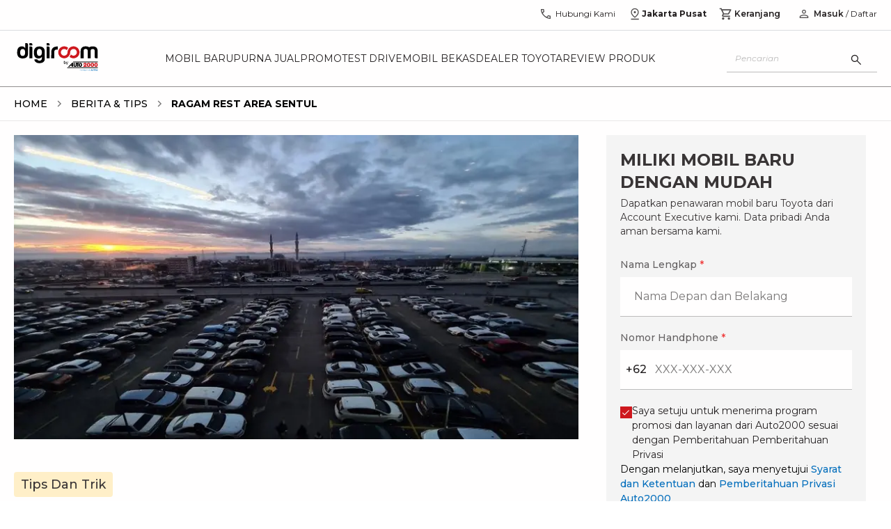

--- FILE ---
content_type: image/svg+xml
request_url: https://auto2000.co.id/berita-dan-tips/_next/static/media/Auto2000.b9178601.svg
body_size: 9543
content:
<svg width="191" height="66" viewBox="0 0 191 66" fill="none" xmlns="http://www.w3.org/2000/svg">
<path d="M71.732 0.0422586L69.8997 0.0526401V2.77778V5.50293H73.4034H76.9072V4.13257C76.9072 2.51825 76.8553 2.16009 76.5438 1.52681C76.2895 1.00255 75.9054 0.628814 75.3759 0.390039C74.6596 0.0578309 74.2547 0.0214956 71.732 0.0422586Z" fill="black"/>
<path d="M19.0303 5.91806C19.0303 9.14152 19.0096 11.7836 18.9888 11.7836C18.9629 11.7836 18.9162 11.7317 18.8902 11.6642C18.776 11.4254 18.1583 10.652 17.7067 10.1797C16.0509 8.46153 13.8396 7.5791 11.2027 7.5791C8.93953 7.5791 6.74384 8.17084 5.08799 9.21938C3.25565 10.3821 1.81262 12.3338 0.992485 14.7683C0.328069 16.7512 0.0321957 18.8378 0.00624192 21.7239C-0.0145211 23.5355 0.0114327 24.0494 0.161964 25.2796C0.88867 31.088 3.88373 34.6333 9.03815 35.7856C10.149 36.0348 11.2131 36.1646 12.5679 36.2113C14.9971 36.2995 17.6133 35.9102 19.43 35.1887C23.1778 33.7042 25.3475 30.6208 25.8302 26.0841C25.8562 25.7986 25.8925 25.4716 25.9081 25.3574C25.9185 25.2432 25.9289 20.1719 25.934 14.0935C25.934 1.76546 25.9652 2.80361 25.5603 1.97309C25.2696 1.37615 24.6416 0.737688 24.0342 0.426243C23.3387 0.068081 23.2089 0.0525087 20.9925 0.0525087H19.0303V5.91806ZM13.85 13.8599C16.8139 14.1921 18.4126 16.2113 18.9058 20.2497C19.02 21.1789 19.02 22.9333 18.9006 23.904C18.6307 26.1828 18.0078 27.7348 16.9437 28.7989C16.2792 29.4685 15.6252 29.8319 14.6234 30.0914C13.959 30.2627 12.7132 30.3094 11.945 30.1952C10.8705 30.0291 10.0088 29.6242 9.29769 28.9546C8.20763 27.9268 7.59512 26.4734 7.28887 24.1895C7.18505 23.4213 7.20062 20.9453 7.31482 20.1407C7.63665 17.8672 8.21282 16.4138 9.21464 15.3497C9.4015 15.1524 9.69738 14.8877 9.87386 14.7631C10.8964 14.0312 12.3758 13.699 13.85 13.8599Z" fill="black"/>
<path d="M29.1004 2.77259V5.50293H32.6042H36.108V4.18448C36.108 2.62725 36.0457 2.1497 35.7602 1.55796C35.4332 0.872779 34.8518 0.415993 34.0057 0.172027C33.7358 0.0941661 33.3776 0.0785939 31.4 0.0630216L29.1004 0.0474494V2.77259Z" fill="black"/>
<path d="M161.283 7.5888C159.227 7.69262 157.307 8.1494 155.848 8.87611C154.026 9.78968 152.765 11.0458 151.862 12.847C151.125 14.3264 150.725 15.9407 150.569 18.0378C150.543 18.3804 150.522 22.5226 150.517 27.2358L150.512 35.8161H154.068H157.623V26.8205C157.623 20.5864 157.639 17.6848 157.68 17.363C157.914 15.4684 158.854 14.3627 160.624 13.9059C161.278 13.7398 162.254 13.6724 163.042 13.745C165.415 13.963 166.666 15.0116 167.107 17.145C167.185 17.5343 167.195 18.4011 167.211 26.6908L167.231 35.8161H170.73H174.234V26.9243C174.234 21.282 174.255 17.8665 174.286 17.5706C174.467 15.9719 175.111 14.9337 176.284 14.3575C177.447 13.7814 179.331 13.6516 180.826 14.0461C182.586 14.5081 183.551 15.7123 183.785 17.7263C183.816 18.0274 183.837 20.8875 183.837 25.6422C183.837 33.9319 183.821 33.4699 184.195 34.2329C184.527 34.9025 185.077 35.3697 185.861 35.6396C186.52 35.8732 187.081 35.9199 189.069 35.9199H190.901L190.881 26.6648C190.865 18.2091 190.86 17.363 190.777 16.818C190.346 13.963 189.427 11.9854 187.828 10.4645C186.172 8.89168 183.935 8.01444 180.852 7.73414C180.11 7.66666 178.018 7.66666 177.218 7.73933C174.768 7.94696 172.853 8.53871 171.275 9.57167L170.766 9.90388L170.413 9.64953C168.316 8.11826 165.114 7.39674 161.283 7.5888Z" fill="black"/>
<path d="M109.884 7.65638C108.576 7.82249 107.164 8.20141 105.981 8.70491C102.98 9.97665 100.359 12.4423 98.89 15.3646C96.6165 19.8962 96.9435 25.3517 99.7361 29.5354C100.359 30.4697 100.79 30.994 101.537 31.7415C102.664 32.8679 103.873 33.7295 105.327 34.4458C107.854 35.6864 110.574 36.138 113.341 35.7851C118.423 35.131 122.788 31.7622 124.688 27.0231C125.358 25.3465 125.659 23.8256 125.721 21.7752C125.768 20.2595 125.986 19.3563 126.593 18.1469C127.242 16.8544 128.415 15.619 129.676 14.8923C131.654 13.7503 133.948 13.5167 136.097 14.2279C138.791 15.1155 140.774 17.3423 141.387 20.1557C141.485 20.6021 141.501 20.8461 141.501 21.7233C141.501 22.6109 141.485 22.8393 141.382 23.3065C141.034 24.9208 140.364 26.1406 139.201 27.3034C138.236 28.2637 137.234 28.8866 136.03 29.2655C135.142 29.5458 134.706 29.6081 133.616 29.6081C132.552 29.6081 132.002 29.525 131.151 29.2447C129.91 28.8295 128.576 27.9574 127.761 27.0231C127.585 26.8206 127.418 26.6441 127.392 26.6286C127.372 26.613 127.252 26.8829 127.128 27.2255C126.552 28.8398 125.731 30.3659 124.735 31.6688C124.506 31.9699 124.299 32.245 124.278 32.2761C124.231 32.354 124.366 32.4734 125.155 33.0703C129.028 36.0031 134.229 36.7142 138.781 34.9338C144.839 32.5616 148.519 26.3431 147.683 19.8962C147.346 17.3268 146.183 14.6587 144.538 12.6914C142.331 10.0597 139.347 8.34156 135.952 7.75501C134.992 7.5889 133.346 7.5318 132.313 7.62524C129.604 7.87439 126.972 8.9385 124.792 10.6618C124.195 11.1394 123.11 12.2035 122.658 12.7693C120.971 14.8663 119.923 17.2956 119.575 19.9325C119.544 20.1453 119.503 20.8513 119.471 21.4949C119.414 22.8289 119.31 23.4778 119.025 24.3083C118.096 26.9919 115.812 28.954 112.957 29.5198C112.251 29.66 110.704 29.6444 109.988 29.4939C106.982 28.845 104.605 26.5715 103.878 23.6439C103.603 22.5227 103.572 21.2873 103.795 20.192C104.704 15.7488 109.105 12.9613 113.471 14.0618C114.857 14.4147 116.123 15.1363 117.151 16.164C117.338 16.3509 117.556 16.5897 117.634 16.6883C117.707 16.7869 117.784 16.87 117.805 16.87C117.826 16.87 117.893 16.6987 117.961 16.491C118.47 14.8975 119.445 13.0859 120.603 11.5858L120.935 11.1549L120.816 11.0252C120.634 10.8331 119.778 10.1843 119.264 9.84688C117.603 8.77239 115.635 8.02493 113.606 7.7031C112.848 7.58371 110.668 7.55776 109.884 7.65638Z" fill="#CE181E"/>
<path d="M51.81 7.90057C46.5362 8.17568 43.0117 10.1897 41.169 13.9893C40.4267 15.5154 40.0115 17.0415 39.7571 19.1801C39.6429 20.1611 39.6273 23.5455 39.7312 24.6823C40.0686 28.3054 40.9821 30.9579 42.5549 32.9148C43.9253 34.6174 45.8822 35.723 48.2544 36.1227C49.6195 36.3563 51.2027 36.3874 52.4433 36.2057C54.9297 35.8424 56.8399 34.7004 58.3556 32.6812C58.5892 32.3646 58.667 32.2919 58.6826 32.3698C58.693 32.4217 58.6878 33.273 58.6722 34.2592C58.6307 37.1089 58.3919 38.2509 57.5718 39.4759C56.9229 40.4518 55.9626 41.0747 54.6182 41.3861C53.9694 41.5315 52.1578 41.547 51.4467 41.4069C50.1853 41.1577 49.3289 40.7113 48.7683 40.0106C48.5347 39.7199 48.2492 39.1489 48.1557 38.7855L48.0935 38.5675H44.2315C41.7036 38.5675 40.3644 38.5831 40.3644 38.6194C40.3644 38.744 40.842 40.104 41.0859 40.6698C43.048 45.2169 46.9048 47.5008 52.4848 47.4126C56.326 47.3503 59.5391 46.5457 61.6725 45.1079C63.9304 43.587 65.2437 41.246 65.5344 38.2301C65.6122 37.4515 65.6122 19.3981 65.5344 18.5157C64.9945 12.2089 61.6465 8.76224 55.3449 8.01477C54.4625 7.91095 52.7288 7.85385 51.81 7.90057ZM53.5541 13.7557C55.1321 13.9374 56.2793 14.5551 57.1306 15.6867C58.1116 16.9844 58.6411 19.0711 58.6463 21.6716C58.6618 25.082 57.7638 27.7292 56.1443 29.0529C55.6979 29.4214 54.8933 29.8159 54.2497 29.9872C53.7669 30.117 53.6579 30.1274 52.6665 30.1274C51.6751 30.1274 51.5661 30.117 51.0885 29.9872C49.3029 29.5045 48.1454 28.3106 47.4706 26.2499C47.0605 25.0145 46.8529 23.5247 46.8529 21.8793C46.8529 17.7319 48.0883 15.0534 50.4345 14.1295C51.3273 13.7765 52.4952 13.6364 53.5541 13.7557Z" fill="black"/>
<path d="M29.1004 21.9V35.8164H32.6042H36.108L36.0924 23.1354C36.082 11.2745 36.0716 10.4388 35.9886 10.1274C35.6979 9.06846 35.0594 8.41443 34.0057 8.11337C33.7358 8.0355 33.3776 8.01993 31.4 8.00436L29.1004 7.98879V21.9Z" fill="black"/>
<path d="M69.8997 21.9052V35.8164H73.4034H76.9072L76.8968 23.1094L76.8812 10.4077L76.7618 10.0184C76.5075 9.19823 76.0715 8.66358 75.4019 8.34176C74.7219 8.01993 74.4831 7.99398 72.0538 7.99398H69.8997V21.9052Z" fill="black"/>
<path d="M93.1023 8.05107C86.2868 8.60648 82.3003 11.9545 81.1895 18.064C80.8729 19.7977 80.8833 19.4084 80.8677 27.9628L80.8469 35.8164H84.4078H87.9634V28.2171C87.9634 19.969 87.9634 20.0209 88.2489 18.9517C88.4877 18.0692 88.8666 17.3737 89.4376 16.7767C89.8321 16.3615 90.1124 16.159 90.6367 15.8943C91.6696 15.3804 92.4015 15.261 94.5765 15.261H96.1648V11.6275V7.99398L94.9087 7.99917C94.2131 8.00436 93.4034 8.03031 93.1023 8.05107Z" fill="black"/>
<path d="M110.99 41.973C110.974 42.0198 110.959 43.6497 110.959 45.6014C110.959 48.3732 110.974 49.157 111.026 49.1986C111.145 49.2972 112.023 49.3906 112.827 49.3906C113.544 49.3906 113.663 49.3751 113.928 49.2712C114.535 49.0273 114.976 48.4511 115.106 47.7348C115.189 47.2728 115.179 45.7727 115.085 45.3782C114.888 44.5477 114.39 44.0338 113.616 43.8677C113.305 43.8054 112.713 43.795 112.194 43.8573L111.841 43.8936V42.9541C111.841 42.2949 111.82 41.9938 111.779 41.9523C111.742 41.9159 111.571 41.89 111.369 41.89C111.099 41.89 111.016 41.9108 110.99 41.973ZM113.481 44.667C113.788 44.7553 113.969 44.9318 114.135 45.2899C114.25 45.5339 114.255 45.6118 114.255 46.6136C114.255 47.5064 114.239 47.7192 114.161 47.9476C114.047 48.2694 113.756 48.5549 113.45 48.638C113.248 48.6951 112.526 48.7003 112.064 48.6483L111.841 48.6276V46.6395V44.6463L112.012 44.6255C112.443 44.5736 113.237 44.5944 113.481 44.667Z" fill="black"/>
<path d="M116.103 43.9344C116.061 43.9863 116.212 44.5729 116.751 46.4364C117.136 47.7704 117.489 48.9279 117.53 49.0058C117.644 49.229 117.852 49.3639 118.075 49.3639C118.189 49.3639 118.278 49.3691 118.278 49.3743C118.278 49.3847 118.231 49.5612 118.179 49.7636C117.966 50.5786 117.821 50.6772 116.824 50.6513L116.123 50.6357L116.108 50.9108C116.092 51.1651 116.103 51.1859 116.238 51.243C116.456 51.3312 117.624 51.326 117.94 51.2378C118.345 51.1184 118.636 50.7914 118.833 50.2464C119.108 49.4626 120.629 44.0382 120.598 43.9448C120.546 43.8202 119.809 43.8202 119.736 43.95C119.71 44.0019 119.451 44.9414 119.16 46.0419C118.454 48.7151 118.496 48.5853 118.387 48.5853C118.335 48.5853 118.262 48.5542 118.231 48.5127C118.2 48.4763 117.899 47.4434 117.572 46.2183C117.239 44.9933 116.944 43.9604 116.918 43.924C116.84 43.8358 116.18 43.841 116.103 43.9344Z" fill="black"/>
<path d="M132.37 44.6413L131.592 45.4199H161.298H191V44.6413V43.8627H162.072H133.149L132.37 44.6413Z" fill="black"/>
<path d="M147.678 48.2118C146.095 49.7015 145.903 49.8987 145.871 50.0752C145.809 50.4178 145.794 51.9179 145.845 52.3488C146.032 53.771 146.619 54.9753 147.439 55.5878C148.129 56.1069 148.866 56.2938 150.04 56.2522C150.86 56.2211 151.213 56.1484 151.742 55.8993C152.765 55.4165 153.465 54.2901 153.761 52.6706C153.896 51.9335 153.886 50.5372 153.735 49.8313C153.512 48.7931 153.149 48.1027 152.5 47.4954C151.841 46.8777 151.182 46.6286 150.097 46.5767L149.448 46.5507L147.678 48.2118ZM150.258 48.6997C150.891 48.9125 151.083 49.525 151.088 51.2847C151.088 52.3021 151.041 52.7277 150.875 53.2675C150.626 54.0773 149.988 54.3991 149.318 54.0462C148.794 53.7762 148.591 53.1482 148.565 51.6999C148.539 50.5009 148.685 49.5094 148.95 49.0942C149.204 48.6945 149.759 48.5284 150.258 48.6997Z" fill="black"/>
<path d="M160.089 46.6186C158.905 46.7899 157.956 47.392 157.514 48.2485C157.213 48.8298 157.099 49.2659 157.026 50.1535L156.99 50.5583H158.231H159.471L159.534 50.1119C159.663 49.1257 160.099 48.6378 160.842 48.6378C161.324 48.6378 161.755 48.8817 161.911 49.2451C162.207 49.9303 161.584 50.7504 159.855 51.9599C158.355 53.0032 157.774 53.5119 157.395 54.0984C157.068 54.6123 156.845 55.3027 156.845 55.8114V56.0605H160.764H164.683V54.9445V53.8285H162.518H160.348L161.548 53.1122C163.479 51.9599 164.164 51.4304 164.423 50.9061C164.636 50.4701 164.698 50.0704 164.667 49.3904C164.605 48.0408 164.003 47.283 162.632 46.8262C161.88 46.577 160.925 46.4992 160.089 46.6186Z" fill="#CE181E"/>
<path d="M168.498 46.6342C167.403 46.847 166.36 47.5789 165.892 48.4561C165.514 49.1673 165.306 50.1743 165.306 51.2643C165.306 53.3251 165.944 54.9394 167.055 55.6765C168.114 56.3824 170.019 56.4707 171.26 55.8737C172.287 55.3858 173.014 54.1971 173.274 52.5828C173.372 51.9443 173.372 50.6778 173.274 50.0445C172.988 48.3004 172.044 47.1429 170.538 46.7172C170.045 46.5719 169.017 46.5356 168.498 46.6342ZM169.775 48.7157C170.227 48.8766 170.403 49.1673 170.523 49.9718C170.626 50.657 170.626 52.1156 170.523 52.7177C170.346 53.7196 169.957 54.1919 169.318 54.1919C168.415 54.1867 168.041 53.3977 168.041 51.4927C168.041 50.2521 168.208 49.3541 168.509 48.996C168.789 48.6638 169.303 48.5496 169.775 48.7157Z" fill="#CE181E"/>
<path d="M177.322 46.6342C175.952 46.9041 174.878 47.8125 174.436 49.0894C174 50.3507 174.006 52.3284 174.447 53.6261C174.805 54.685 175.459 55.5155 176.206 55.8685C176.855 56.1696 177.208 56.2422 178.153 56.2371C178.771 56.2371 179.077 56.2163 179.347 56.1488C180.785 55.7855 181.631 54.7473 182.051 52.8423C182.16 52.3284 182.207 50.875 182.129 50.2884C181.875 48.3731 180.94 47.1636 179.373 46.7172C178.869 46.5719 177.847 46.5303 177.322 46.6342ZM178.553 48.6897C178.781 48.7572 179.035 48.9544 179.134 49.1517C179.29 49.4475 179.378 50.0704 179.409 51.0567C179.456 52.6347 179.279 53.5067 178.817 53.9427C178.625 54.1244 178.438 54.1919 178.127 54.1919C177.333 54.1919 176.98 53.6053 176.886 52.1415C176.809 50.9892 176.949 49.6915 177.193 49.2088C177.442 48.7208 177.956 48.5236 178.553 48.6897Z" fill="#CE181E"/>
<path d="M186.147 46.6342C185.425 46.7743 184.937 47.0027 184.382 47.4491C183.842 47.8851 183.463 48.4613 183.224 49.2088C183.011 49.8836 182.98 50.1327 182.98 51.311C182.98 52.5309 183.027 52.8994 183.292 53.678C183.639 54.7006 184.293 55.5155 185.031 55.8685C185.679 56.1696 186.032 56.2422 186.977 56.2371C187.932 56.2371 188.301 56.1696 188.924 55.8685C190.206 55.2508 191 53.5067 191 51.2851C191 50.2054 190.829 49.3645 190.45 48.5859C190.247 48.1758 190.133 48.0201 189.759 47.6515C189.261 47.1532 188.835 46.8989 188.197 46.7172C187.693 46.5719 186.666 46.5303 186.147 46.6342ZM187.538 48.7624C187.647 48.8195 187.792 48.9337 187.859 49.0219C188.135 49.3801 188.275 50.4182 188.233 51.7263C188.192 53.0188 188.005 53.6469 187.558 54.005C187.372 54.1556 187.325 54.1659 186.956 54.1659C186.619 54.1659 186.525 54.1452 186.37 54.0414C185.871 53.6988 185.685 52.9721 185.69 51.4148C185.695 49.759 185.975 48.8714 186.562 48.6897C186.795 48.617 187.314 48.6586 187.538 48.7624Z" fill="#CE181E"/>
<path d="M125.519 51.4148L120.847 56.0554H122.404H123.962L126.765 53.2835C128.306 51.7574 129.677 50.413 129.817 50.2936L130.061 50.0808V51.1241V52.1675H129.5H128.945L127.891 53.2212C127.315 53.7974 126.842 54.2853 126.842 54.3061C126.842 54.3268 127.569 54.3424 128.452 54.332L130.061 54.3216V55.1885V56.0605H131.41H132.76L132.75 51.4252L132.734 46.7951L131.462 46.7847L130.19 46.7691L125.519 51.4148Z" fill="black"/>
<path d="M133.762 50.2367C133.777 54.0622 133.772 53.9636 134.125 54.6228C134.686 55.6869 136.097 56.2943 137.769 56.1956C139.534 56.097 140.582 55.4118 141.034 54.0674C141.184 53.6262 141.215 53.1279 141.221 51.3215V49.5722H141.688H142.155V52.8165V56.0607H143.546H144.932L144.922 52.7749L144.911 49.4944L146.334 48.1759C147.117 47.4492 147.761 46.8419 147.761 46.8159C147.761 46.79 145.716 46.7744 143.219 46.7692H138.677V49.9356C138.677 52.0171 138.656 53.185 138.62 53.3615C138.506 53.8857 138.143 54.109 137.411 54.109C136.798 54.109 136.544 53.9428 136.362 53.4393C136.274 53.2006 136.263 52.9255 136.248 49.9771L136.232 46.7692L134.987 46.7744L133.741 46.7796L133.762 50.2367Z" fill="black"/>
<path d="M119.508 57.4573C119.43 57.478 118.018 58.8743 118.018 58.9262C118.018 58.9522 134.442 58.9678 154.509 58.9678H191V58.1995V57.4365H155.288C135.646 57.4365 119.544 57.4469 119.508 57.4573Z" fill="black"/>
<path d="M172.313 61.666C171.997 61.7438 171.846 62.0501 171.846 62.6107V62.9118H171.587C171.343 62.9118 171.327 62.9221 171.327 63.0415C171.327 63.1609 171.343 63.1713 171.587 63.1713H171.846V64.2873V65.4033H172.002H172.158V64.2873V63.1713H172.469C172.765 63.1713 172.781 63.1661 172.781 63.0415C172.781 62.9273 172.76 62.917 172.485 62.9014L172.184 62.8858L172.189 62.5121C172.189 62.0397 172.272 61.9255 172.609 61.9255C172.812 61.9255 172.832 61.9151 172.832 61.8009C172.832 61.6245 172.672 61.5829 172.313 61.666Z" fill="#036EBC"/>
<path d="M159.907 63.5614V65.4041H160.089C160.26 65.4041 160.271 65.3938 160.271 65.238V65.0719L160.416 65.2069C160.603 65.3886 160.79 65.4561 161.106 65.4561C161.438 65.4561 161.662 65.3626 161.864 65.129C162.388 64.5321 162.248 63.2604 161.625 62.9437C161.246 62.7465 160.764 62.8036 160.452 63.0735L160.271 63.2344V62.4766V61.7187H160.089H159.907V63.5614ZM161.464 63.224C161.719 63.4005 161.802 63.6237 161.802 64.1324C161.802 64.501 161.781 64.6411 161.693 64.802C161.454 65.2588 160.816 65.3315 160.489 64.937C160.156 64.5373 160.203 63.5822 160.572 63.2552C160.79 63.0631 161.215 63.0475 161.464 63.224Z" fill="#036EBC"/>
<path d="M179.451 61.9267C178.926 62.0357 178.682 62.2329 178.563 62.6326C178.387 63.2451 178.651 63.6552 179.414 63.9303C179.897 64.1068 180.1 64.2677 180.1 64.4753C180.1 64.8543 179.601 65.0256 179.004 64.8491L178.651 64.7453L178.625 64.8543C178.61 64.9166 178.594 65.0515 178.594 65.1553C178.594 65.3422 178.599 65.3474 178.854 65.3993C179.461 65.5291 180.167 65.4408 180.515 65.1969C180.852 64.9581 180.966 64.4338 180.78 64.0186C180.66 63.759 180.432 63.6033 179.856 63.3801C179.269 63.1569 179.129 62.9285 179.388 62.6222C179.534 62.4509 179.907 62.399 180.307 62.4977C180.453 62.534 180.582 62.5548 180.593 62.5444C180.598 62.534 180.619 62.4094 180.624 62.2693C180.645 62.0305 180.634 62.0097 180.504 61.9734C180.26 61.9111 179.664 61.88 179.451 61.9267Z" fill="#036EBC"/>
<path d="M175.194 63.6233C174.826 64.5265 174.514 65.2999 174.504 65.3414C174.488 65.3933 174.566 65.4037 174.857 65.3933L175.225 65.3778L175.386 64.9988L175.542 64.6251H176.284H177.027L177.177 64.9988L177.328 65.3778L177.732 65.3933C178.101 65.4089 178.132 65.3985 178.106 65.3155C178.085 65.2636 177.774 64.4953 177.411 63.6129L176.741 62.0038L176.305 61.9882L175.869 61.9778L175.194 63.6233ZM176.575 63.4053L176.819 64.0541H176.284H175.75L175.978 63.4416C176.108 63.1094 176.222 62.8031 176.232 62.7616C176.279 62.6474 176.315 62.7253 176.575 63.4053Z" fill="#036EBC"/>
<path d="M181.189 62.237V62.4965H181.708H182.227V63.9499V65.4033H182.591H182.954V63.9499V62.4965H183.473H183.992V62.237V61.9774H182.591H181.189V62.237Z" fill="#036EBC"/>
<path d="M184.408 63.6852V65.4033H184.771H185.134V64.6714V63.9395L185.358 63.9655C185.757 64.007 185.757 64.0122 186.116 64.8842L186.318 65.3774L186.712 65.3929C186.93 65.4033 187.107 65.3877 187.107 65.367C187.107 65.3462 186.977 65.0244 186.816 64.6507C186.64 64.2354 186.469 63.924 186.375 63.8357L186.225 63.6956L186.458 63.5917C186.764 63.4568 186.899 63.2336 186.899 62.8547C186.899 62.4965 186.759 62.2577 186.458 62.1072C186.276 62.019 186.126 62.0034 185.332 61.9878L184.408 61.967V63.6852ZM185.913 62.5899C186.141 62.7041 186.214 62.891 186.121 63.1194C186.032 63.3322 185.804 63.4308 185.42 63.4308H185.134V62.9637V62.4965H185.436C185.612 62.4965 185.804 62.5328 185.913 62.5899Z" fill="#036EBC"/>
<path d="M188.669 62.0916C188.643 62.1591 188.337 62.9014 187.989 63.7423C187.642 64.5832 187.34 65.3047 187.33 65.3358C187.309 65.3877 187.403 65.4033 187.688 65.4033H188.067L188.218 65.014L188.368 64.6195L189.121 64.6351L189.879 64.6507L190.029 65.0244L190.18 65.4033H190.585H190.984L190.278 63.6904L189.573 61.9774H189.142C188.747 61.9774 188.711 61.9878 188.669 62.0916ZM189.38 63.3011C189.495 63.6125 189.604 63.9136 189.624 63.9603C189.661 64.0433 189.614 64.0537 189.136 64.0537C188.846 64.0537 188.612 64.0382 188.612 64.0226C188.612 63.924 189.111 62.6626 189.136 62.6937C189.152 62.7145 189.261 62.9844 189.38 63.3011Z" fill="#036EBC"/>
<path d="M149.422 62.865C149.323 62.8962 149.152 63.0052 149.048 63.109L148.851 63.2959V63.1038C148.851 62.9221 148.841 62.9118 148.69 62.9118C148.545 62.9118 148.529 62.9273 148.56 63.026C148.576 63.0934 148.592 63.654 148.592 64.2717V65.4033H148.747H148.903V64.6039C148.903 63.7475 148.944 63.5398 149.152 63.3114C149.443 63.0052 149.941 63.0363 150.107 63.3789C150.185 63.5295 150.201 63.7111 150.201 64.4794V65.4033H150.351H150.502L150.522 64.5313C150.538 63.5866 150.58 63.436 150.886 63.2076C151.161 63.0052 151.649 63.1142 151.758 63.4101C151.789 63.4827 151.81 63.9603 151.81 64.4742V65.4033H151.966H152.121V64.4015C152.121 63.5295 152.111 63.3789 152.023 63.2232C151.888 62.9637 151.638 62.8339 151.291 62.8391C150.958 62.8443 150.715 62.9533 150.554 63.1713L150.445 63.327L150.351 63.1713C150.175 62.8806 149.796 62.756 149.422 62.865Z" fill="#036EBC"/>
<path d="M153.559 62.8762C152.926 63.0735 152.594 63.8729 152.822 64.6515C152.993 65.2484 153.403 65.4924 154.151 65.4405C154.623 65.4093 154.769 65.347 154.769 65.1706C154.769 65.0979 154.763 65.0408 154.758 65.0408C154.748 65.0408 154.628 65.0771 154.488 65.1186C153.767 65.3367 153.227 65.0615 153.128 64.4283L153.092 64.2103H154.011H154.924V63.9352C154.924 63.5978 154.737 63.1773 154.525 63.0268C154.379 62.923 154.005 62.8088 153.834 62.814C153.793 62.814 153.668 62.8451 153.559 62.8762ZM154.203 63.1773C154.369 63.2396 154.561 63.5718 154.561 63.7898V63.9507H153.834C153.435 63.9507 153.107 63.9352 153.107 63.9092C153.107 63.7535 153.237 63.4784 153.372 63.3382C153.621 63.0839 153.845 63.0423 154.203 63.1773Z" fill="#036EBC"/>
<path d="M156.559 62.8287C156.533 62.8443 156.445 62.865 156.367 62.8806C156.289 62.8962 156.144 63 156.04 63.1038L155.859 63.2907V63.1038C155.859 62.9221 155.848 62.9118 155.698 62.9118C155.542 62.9118 155.537 62.9221 155.568 63.0727C155.584 63.1609 155.599 63.7215 155.599 64.3185V65.4033H155.755H155.911V64.5624C155.911 63.6125 155.973 63.3841 156.279 63.2024C156.482 63.0831 156.798 63.0779 156.969 63.1921C157.162 63.3166 157.208 63.571 157.208 64.5313V65.4033H157.364H157.52V64.6091C157.52 64.1783 157.546 63.7371 157.572 63.6333C157.727 63.0779 158.49 62.9066 158.724 63.3789C158.802 63.5295 158.817 63.7111 158.817 64.4794V65.4033H158.973H159.129V64.4119C159.129 63.4983 159.118 63.4049 159.02 63.2232C158.745 62.7353 158.034 62.6834 157.618 63.1194L157.437 63.3114L157.354 63.1661C157.307 63.0882 157.213 62.9896 157.146 62.9429C157.027 62.865 156.658 62.7924 156.559 62.8287Z" fill="#036EBC"/>
<path d="M163.468 62.8706C163.349 62.9069 163.177 63.0159 163.048 63.1405C162.534 63.6544 162.549 64.7704 163.068 65.2116C163.297 65.4037 163.598 65.4711 164.065 65.44C164.537 65.4088 164.683 65.3466 164.683 65.1701C164.683 65.0974 164.678 65.0403 164.672 65.0403C164.662 65.0403 164.543 65.0766 164.402 65.1182C163.686 65.3362 163.146 65.0611 163.042 64.4278L163.006 64.2098H163.93H164.854L164.828 63.8828C164.781 63.3222 164.543 62.9951 164.086 62.8654C163.842 62.7979 163.743 62.7979 163.468 62.8706ZM164.153 63.1872C164.304 63.2599 164.475 63.5817 164.475 63.7945V63.9502H163.748C163.349 63.9502 163.022 63.9347 163.022 63.9087C163.022 63.7478 163.151 63.4779 163.297 63.3377C163.567 63.0782 163.837 63.0315 164.153 63.1872Z" fill="#036EBC"/>
<path d="M166.266 62.8806C166.178 62.917 166.043 63.026 165.965 63.1142L165.825 63.2855V63.0986C165.825 62.917 165.82 62.9118 165.638 62.9118C165.487 62.9118 165.456 62.9273 165.482 62.9948C165.498 63.0415 165.513 63.6021 165.513 64.2406V65.4033H165.669H165.825V64.6455C165.825 63.8046 165.877 63.5502 166.09 63.3218C166.204 63.1973 166.271 63.1713 166.468 63.1713C166.697 63.1713 166.707 63.1661 166.707 63.0208C166.707 62.8028 166.552 62.756 166.266 62.8806Z" fill="#036EBC"/>
<path d="M169.432 62.8555C168.83 63.0112 168.509 63.4784 168.514 64.1947C168.519 64.9681 168.996 65.4561 169.744 65.4561C170.502 65.4561 170.974 64.9629 170.974 64.1687C170.974 63.577 170.761 63.1825 170.33 62.9593C170.112 62.8503 169.661 62.7932 169.432 62.8555ZM170.138 63.1773C170.185 63.2033 170.294 63.3019 170.382 63.4005C170.772 63.8417 170.683 64.719 170.221 65.0616C170.014 65.2173 169.474 65.2173 169.266 65.0616C169.022 64.8799 168.877 64.5581 168.872 64.1947C168.867 63.7794 168.95 63.5459 169.168 63.333C169.422 63.0891 169.837 63.0216 170.138 63.1773Z" fill="#036EBC"/>
</svg>


--- FILE ---
content_type: application/javascript; charset=UTF-8
request_url: https://auto2000.co.id/berita-dan-tips/_next/static/ej48LYUPzQHLc7H7JogXo/_buildManifest.js
body_size: 640
content:
self.__BUILD_MANIFEST=function(s,c,a,e,t,i,d,u,n,b,f,k,h,j,r,o,p,_,l,y,g,v,I,B,F){return{__rewrites:{afterFiles:[{has:[{type:s,key:"o",value:p},{type:s,key:"p",value:l},{type:s,key:"r",value:"(?<region>[a-z]{2})"}],source:y,destination:g},{has:[{type:s,key:"o",value:p},{type:s,key:"p",value:l}],source:y,destination:g}],beforeFiles:[],fallback:[]},"/":[d,u,c,a,n,e,v,I,"static/chunks/aeb74aa0-09ae173f03866008.js","static/chunks/e2dfe54b-243c02ea6963ccca.js",t,b,f,B,"static/chunks/5890-556c5e1c4f64c5ca.js",k,"static/chunks/5356-e3c52cbf631cb95f.js",h,i,j,"static/chunks/7109-cf4b468d16496ce7.js","static/chunks/5158-35cd6d16e77de9b1.js","static/chunks/696-3c5a2c00b6b58520.js",r,"static/css/46a3d8aaf506f4a0.css","static/chunks/pages/index-feda66a6ae9d7a6b.js"],"/404":[c,a,e,t,i,"static/css/7dfdff88675e8c68.css","static/chunks/pages/404-029c7e3d2830dd12.js"],"/500":[d,u,c,a,n,e,t,b,f,k,h,i,j,F,"static/chunks/pages/500-5c4869b1cc169426.js"],"/_error":["static/chunks/pages/_error-d4b20ea85639f834.js"],"/inquiry/success":[c,a,e,t,i,r,"static/css/9a9d24fe075be4c2.css","static/chunks/pages/inquiry/success-56729efa5695213e.js"],"/[slug]":[d,u,c,a,n,e,v,I,t,b,f,B,k,h,i,j,r,F,"static/css/2168c8ee27b3c191.css","static/chunks/pages/[slug]-fe36a1342bf2296c.js"],sortedPages:["/","/404","/500","/_app","/_error","/inquiry/success","/[slug]"]}}("query","static/chunks/69bd6bf3-6adad233270d1459.js","static/chunks/4c744e84-ed6965bbdb4f4f03.js","static/chunks/a29ae703-c09270372fd2489c.js","static/chunks/2661-c38a9739d6215f4f.js","static/chunks/443-58ea65608f53d831.js","static/chunks/a981ec11-45229bf1de893a6b.js","static/chunks/4335e45c-a0e57500c5b69e20.js","static/chunks/065a3ddb-47a78815263997f5.js","static/chunks/8474-e671e3d6b2f7fcaf.js","static/css/4ecf317cf4f9a6ed.css","static/chunks/4260-34bde66f0a7939e7.js","static/chunks/3177-540b51e227090c0c.js","static/chunks/7364-1c5b41fcb647e542.js","static/chunks/9071-ba589ccf02ffeaf6.js",0,"(?<orgid>\\d*)",0,"(?<projectid>\\d*)","/berita-dan-tips/monitoring(/?)",void 0,"static/chunks/9e555e92-aaa2ef6fbee1183f.js","static/chunks/59b4e022-b0dfe90a4911c517.js","static/chunks/5122-8faa5ad228d01b08.js","static/css/c8a7b6fad80e4396.css"),self.__BUILD_MANIFEST_CB&&self.__BUILD_MANIFEST_CB();

--- FILE ---
content_type: application/javascript; charset=UTF-8
request_url: https://auto2000.co.id/berita-dan-tips/_next/static/chunks/2661-c38a9739d6215f4f.js
body_size: 98006
content:
try{let t="undefined"!=typeof window?window:"undefined"!=typeof global?global:"undefined"!=typeof globalThis?globalThis:"undefined"!=typeof self?self:{},e=(new t.Error).stack;e&&(t._sentryDebugIds=t._sentryDebugIds||{},t._sentryDebugIds[e]="e9712d03-a432-4e6e-94f4-0035840585d1",t._sentryDebugIdIdentifier="sentry-dbid-e9712d03-a432-4e6e-94f4-0035840585d1")}catch(t){}(self.webpackChunk_N_E=self.webpackChunk_N_E||[]).push([[2661],{1294:function(t){var e=t.exports=function(t){t||(t={}),"string"==typeof t&&(t={cookie:t}),void 0===t.cookie&&(t.cookie="");var e={};return e.get=function(e){for(var r=t.cookie.split(/;\s*/),n=0;n<r.length;n++){var o=r[n].split("=");if(unescape(o[0])===e)return unescape(o[1])}},e.set=function(e,r,n){n||(n={});var o=escape(e)+"="+escape(r);return n.expires&&(o+="; expires="+n.expires),n.path&&(o+="; path="+escape(n.path)),n.domain&&(o+="; domain="+escape(n.domain)),n.secure&&(o+="; secure"),t.cookie=o,o},e};if("undefined"!=typeof document){var r=e(document);e.get=r.get,e.set=r.set}},29856:function(t){function e(){}t.exports=e,t.exports.HttpsAgent=e},29919:function(t,e,r){"use strict";var n=r(4090),o=r(49638),i=r(68418),a=r(36476);t.exports=a||n.call(i,o)},26497:function(t,e,r){"use strict";var n=r(4090),o=r(49638),i=r(29919);t.exports=function(){return i(n,o,arguments)}},49638:function(t){"use strict";t.exports=Function.prototype.apply},68418:function(t){"use strict";t.exports=Function.prototype.call},68381:function(t,e,r){"use strict";var n=r(4090),o=r(5408),i=r(68418),a=r(29919);t.exports=function(t){if(t.length<1||"function"!=typeof t[0])throw new o("a function is required");return a(n,i,t)}},36476:function(t){"use strict";t.exports="function"==typeof Reflect&&Reflect.apply},62680:function(t,e,r){"use strict";var n=r(67286),o=r(89429),i=o(n("String.prototype.indexOf"));t.exports=function(t,e){var r=n(t,!!e);return"function"==typeof r&&i(t,".prototype.")>-1?o(r):r}},89429:function(t,e,r){"use strict";var n=r(47669),o=r(70999),i=r(68381),a=r(26497);t.exports=function(t){var e=i(arguments),r=t.length-(arguments.length-1);return n(e,1+(r>0?r:0),!0)},o?o(t.exports,"apply",{value:a}):t.exports.apply=a},12247:function(t,e){"use strict";e.qC=function(t,e,s){let u=s?.encode||encodeURIComponent;if(!r.test(t))throw TypeError(`argument name is invalid: ${t}`);let l=u(e);if(!n.test(l))throw TypeError(`argument val is invalid: ${e}`);let c=t+"="+l;if(!s)return c;if(void 0!==s.maxAge){if(!Number.isInteger(s.maxAge))throw TypeError(`option maxAge is invalid: ${s.maxAge}`);c+="; Max-Age="+s.maxAge}if(s.domain){if(!o.test(s.domain))throw TypeError(`option domain is invalid: ${s.domain}`);c+="; Domain="+s.domain}if(s.path){if(!i.test(s.path))throw TypeError(`option path is invalid: ${s.path}`);c+="; Path="+s.path}if(s.expires){var p;if(p=s.expires,"[object Date]"!==a.call(p)||!Number.isFinite(s.expires.valueOf()))throw TypeError(`option expires is invalid: ${s.expires}`);c+="; Expires="+s.expires.toUTCString()}if(s.httpOnly&&(c+="; HttpOnly"),s.secure&&(c+="; Secure"),s.partitioned&&(c+="; Partitioned"),s.priority)switch("string"==typeof s.priority?s.priority.toLowerCase():void 0){case"low":c+="; Priority=Low";break;case"medium":c+="; Priority=Medium";break;case"high":c+="; Priority=High";break;default:throw TypeError(`option priority is invalid: ${s.priority}`)}if(s.sameSite)switch("string"==typeof s.sameSite?s.sameSite.toLowerCase():s.sameSite){case!0:case"strict":c+="; SameSite=Strict";break;case"lax":c+="; SameSite=Lax";break;case"none":c+="; SameSite=None";break;default:throw TypeError(`option sameSite is invalid: ${s.sameSite}`)}return c};let r=/^[\u0021-\u003A\u003C\u003E-\u007E]+$/,n=/^[\u0021-\u003A\u003C-\u007E]*$/,o=/^([.]?[a-z0-9]([a-z0-9-]{0,61}[a-z0-9])?)([.][a-z0-9]([a-z0-9-]{0,61}[a-z0-9])?)*$/i,i=/^[\u0020-\u003A\u003D-\u007E]*$/,a=Object.prototype.toString},75195:function(t,e,r){"use strict";var n=r(70999),o=r(48342),i=r(5408),a=r(50326);t.exports=function(t,e,r){if(!t||"object"!=typeof t&&"function"!=typeof t)throw new i("`obj` must be an object or a function`");if("string"!=typeof e&&"symbol"!=typeof e)throw new i("`property` must be a string or a symbol`");if(arguments.length>3&&"boolean"!=typeof arguments[3]&&null!==arguments[3])throw new i("`nonEnumerable`, if provided, must be a boolean or null");if(arguments.length>4&&"boolean"!=typeof arguments[4]&&null!==arguments[4])throw new i("`nonWritable`, if provided, must be a boolean or null");if(arguments.length>5&&"boolean"!=typeof arguments[5]&&null!==arguments[5])throw new i("`nonConfigurable`, if provided, must be a boolean or null");if(arguments.length>6&&"boolean"!=typeof arguments[6])throw new i("`loose`, if provided, must be a boolean");var s=arguments.length>3?arguments[3]:null,u=arguments.length>4?arguments[4]:null,l=arguments.length>5?arguments[5]:null,c=arguments.length>6&&arguments[6],p=!!a&&a(t,e);if(n)n(t,e,{configurable:null===l&&p?p.configurable:!l,enumerable:null===s&&p?p.enumerable:!s,value:r,writable:null===u&&p?p.writable:!u});else if(!c&&(s||u||l))throw new o("This environment does not support defining a property as non-configurable, non-writable, or non-enumerable.");else t[e]=r}},5141:function(t,e,r){"use strict";var n=r(68381),o=r(50326),i=[].__proto__===Array.prototype&&o&&o(Object.prototype,"__proto__"),a=Object,s=a.getPrototypeOf;t.exports=i&&"function"==typeof i.get?n([i.get]):"function"==typeof s&&function(t){return s(null==t?t:a(t))}},70999:function(t){"use strict";var e=Object.defineProperty||!1;if(e)try{e({},"a",{value:1})}catch(t){e=!1}t.exports=e},69654:function(t){"use strict";t.exports=EvalError},42321:function(t){"use strict";t.exports=Error},48205:function(t){"use strict";t.exports=RangeError},2976:function(t){"use strict";t.exports=ReferenceError},48342:function(t){"use strict";t.exports=SyntaxError},5408:function(t){"use strict";t.exports=TypeError},82885:function(t){"use strict";t.exports=URIError},22699:function(t){"use strict";var e,r="object"==typeof Reflect?Reflect:null,n=r&&"function"==typeof r.apply?r.apply:function(t,e,r){return Function.prototype.apply.call(t,e,r)};e=r&&"function"==typeof r.ownKeys?r.ownKeys:Object.getOwnPropertySymbols?function(t){return Object.getOwnPropertyNames(t).concat(Object.getOwnPropertySymbols(t))}:function(t){return Object.getOwnPropertyNames(t)};var o=Number.isNaN||function(t){return t!=t};function i(){i.init.call(this)}t.exports=i,t.exports.once=function(t,e){return new Promise(function(r,n){var o;function i(r){t.removeListener(e,a),n(r)}function a(){"function"==typeof t.removeListener&&t.removeListener("error",i),r([].slice.call(arguments))}y(t,e,a,{once:!0}),"error"!==e&&(o={once:!0},"function"==typeof t.on&&y(t,"error",i,o))})},i.EventEmitter=i,i.prototype._events=void 0,i.prototype._eventsCount=0,i.prototype._maxListeners=void 0;var a=10;function s(t){if("function"!=typeof t)throw TypeError('The "listener" argument must be of type Function. Received type '+typeof t)}function u(t){return void 0===t._maxListeners?i.defaultMaxListeners:t._maxListeners}function l(t,e,r,n){if(s(r),void 0===(i=t._events)?(i=t._events=Object.create(null),t._eventsCount=0):(void 0!==i.newListener&&(t.emit("newListener",e,r.listener?r.listener:r),i=t._events),a=i[e]),void 0===a)a=i[e]=r,++t._eventsCount;else if("function"==typeof a?a=i[e]=n?[r,a]:[a,r]:n?a.unshift(r):a.push(r),(o=u(t))>0&&a.length>o&&!a.warned){a.warned=!0;var o,i,a,l=Error("Possible EventEmitter memory leak detected. "+a.length+" "+String(e)+" listeners added. Use emitter.setMaxListeners() to increase limit");l.name="MaxListenersExceededWarning",l.emitter=t,l.type=e,l.count=a.length,console&&console.warn&&console.warn(l)}return t}function c(){if(!this.fired)return(this.target.removeListener(this.type,this.wrapFn),this.fired=!0,0==arguments.length)?this.listener.call(this.target):this.listener.apply(this.target,arguments)}function p(t,e,r){var n={fired:!1,wrapFn:void 0,target:t,type:e,listener:r},o=c.bind(n);return o.listener=r,n.wrapFn=o,o}function f(t,e,r){var n=t._events;if(void 0===n)return[];var o=n[e];return void 0===o?[]:"function"==typeof o?r?[o.listener||o]:[o]:r?function(t){for(var e=Array(t.length),r=0;r<e.length;++r)e[r]=t[r].listener||t[r];return e}(o):d(o,o.length)}function h(t){var e=this._events;if(void 0!==e){var r=e[t];if("function"==typeof r)return 1;if(void 0!==r)return r.length}return 0}function d(t,e){for(var r=Array(e),n=0;n<e;++n)r[n]=t[n];return r}function y(t,e,r,n){if("function"==typeof t.on)n.once?t.once(e,r):t.on(e,r);else if("function"==typeof t.addEventListener)t.addEventListener(e,function o(i){n.once&&t.removeEventListener(e,o),r(i)});else throw TypeError('The "emitter" argument must be of type EventEmitter. Received type '+typeof t)}Object.defineProperty(i,"defaultMaxListeners",{enumerable:!0,get:function(){return a},set:function(t){if("number"!=typeof t||t<0||o(t))throw RangeError('The value of "defaultMaxListeners" is out of range. It must be a non-negative number. Received '+t+".");a=t}}),i.init=function(){(void 0===this._events||this._events===Object.getPrototypeOf(this)._events)&&(this._events=Object.create(null),this._eventsCount=0),this._maxListeners=this._maxListeners||void 0},i.prototype.setMaxListeners=function(t){if("number"!=typeof t||t<0||o(t))throw RangeError('The value of "n" is out of range. It must be a non-negative number. Received '+t+".");return this._maxListeners=t,this},i.prototype.getMaxListeners=function(){return u(this)},i.prototype.emit=function(t){for(var e=[],r=1;r<arguments.length;r++)e.push(arguments[r]);var o="error"===t,i=this._events;if(void 0!==i)o=o&&void 0===i.error;else if(!o)return!1;if(o){if(e.length>0&&(a=e[0]),a instanceof Error)throw a;var a,s=Error("Unhandled error."+(a?" ("+a.message+")":""));throw s.context=a,s}var u=i[t];if(void 0===u)return!1;if("function"==typeof u)n(u,this,e);else for(var l=u.length,c=d(u,l),r=0;r<l;++r)n(c[r],this,e);return!0},i.prototype.addListener=function(t,e){return l(this,t,e,!1)},i.prototype.on=i.prototype.addListener,i.prototype.prependListener=function(t,e){return l(this,t,e,!0)},i.prototype.once=function(t,e){return s(e),this.on(t,p(this,t,e)),this},i.prototype.prependOnceListener=function(t,e){return s(e),this.prependListener(t,p(this,t,e)),this},i.prototype.removeListener=function(t,e){var r,n,o,i,a;if(s(e),void 0===(n=this._events)||void 0===(r=n[t]))return this;if(r===e||r.listener===e)0==--this._eventsCount?this._events=Object.create(null):(delete n[t],n.removeListener&&this.emit("removeListener",t,r.listener||e));else if("function"!=typeof r){for(o=-1,i=r.length-1;i>=0;i--)if(r[i]===e||r[i].listener===e){a=r[i].listener,o=i;break}if(o<0)return this;0===o?r.shift():function(t,e){for(;e+1<t.length;e++)t[e]=t[e+1];t.pop()}(r,o),1===r.length&&(n[t]=r[0]),void 0!==n.removeListener&&this.emit("removeListener",t,a||e)}return this},i.prototype.off=i.prototype.removeListener,i.prototype.removeAllListeners=function(t){var e,r,n;if(void 0===(r=this._events))return this;if(void 0===r.removeListener)return 0==arguments.length?(this._events=Object.create(null),this._eventsCount=0):void 0!==r[t]&&(0==--this._eventsCount?this._events=Object.create(null):delete r[t]),this;if(0==arguments.length){var o,i=Object.keys(r);for(n=0;n<i.length;++n)"removeListener"!==(o=i[n])&&this.removeAllListeners(o);return this.removeAllListeners("removeListener"),this._events=Object.create(null),this._eventsCount=0,this}if("function"==typeof(e=r[t]))this.removeListener(t,e);else if(void 0!==e)for(n=e.length-1;n>=0;n--)this.removeListener(t,e[n]);return this},i.prototype.listeners=function(t){return f(this,t,!0)},i.prototype.rawListeners=function(t){return f(this,t,!1)},i.listenerCount=function(t,e){return"function"==typeof t.listenerCount?t.listenerCount(e):h.call(t,e)},i.prototype.listenerCount=h,i.prototype.eventNames=function(){return this._eventsCount>0?e(this._events):[]}},37795:function(t){"use strict";var e=Object.prototype.toString,r=Math.max,n=function(t,e){for(var r=[],n=0;n<t.length;n+=1)r[n]=t[n];for(var o=0;o<e.length;o+=1)r[o+t.length]=e[o];return r},o=function(t,e){for(var r=[],n=e||0,o=0;n<t.length;n+=1,o+=1)r[o]=t[n];return r},i=function(t,e){for(var r="",n=0;n<t.length;n+=1)r+=t[n],n+1<t.length&&(r+=e);return r};t.exports=function(t){var a,s=this;if("function"!=typeof s||"[object Function]"!==e.apply(s))throw TypeError("Function.prototype.bind called on incompatible "+s);for(var u=o(arguments,1),l=r(0,s.length-u.length),c=[],p=0;p<l;p++)c[p]="$"+p;if(a=Function("binder","return function ("+i(c,",")+"){ return binder.apply(this,arguments); }")(function(){if(this instanceof a){var e=s.apply(this,n(u,arguments));return Object(e)===e?e:this}return s.apply(t,n(u,arguments))}),s.prototype){var f=function(){};f.prototype=s.prototype,a.prototype=new f,f.prototype=null}return a}},4090:function(t,e,r){"use strict";var n=r(37795);t.exports=Function.prototype.bind||n},67286:function(t,e,r){"use strict";var n,o=r(42321),i=r(69654),a=r(48205),s=r(2976),u=r(48342),l=r(5408),c=r(82885),p=Function,f=function(t){try{return p('"use strict"; return ('+t+").constructor;")()}catch(t){}},h=r(50326),d=r(70999),y=function(){throw new l},g=h?function(){try{return arguments.callee,y}catch(t){try{return h(arguments,"callee").get}catch(t){return y}}}():y,m=r(32636)(),b=r(5141),v="function"==typeof Reflect&&Reflect.getPrototypeOf||Object.getPrototypeOf||b,w=r(49638),E=r(68418),S={},O="undefined"!=typeof Uint8Array&&v?v(Uint8Array):n,_={__proto__:null,"%AggregateError%":"undefined"==typeof AggregateError?n:AggregateError,"%Array%":Array,"%ArrayBuffer%":"undefined"==typeof ArrayBuffer?n:ArrayBuffer,"%ArrayIteratorPrototype%":m&&v?v([][Symbol.iterator]()):n,"%AsyncFromSyncIteratorPrototype%":n,"%AsyncFunction%":S,"%AsyncGenerator%":S,"%AsyncGeneratorFunction%":S,"%AsyncIteratorPrototype%":S,"%Atomics%":"undefined"==typeof Atomics?n:Atomics,"%BigInt%":"undefined"==typeof BigInt?n:BigInt,"%BigInt64Array%":"undefined"==typeof BigInt64Array?n:BigInt64Array,"%BigUint64Array%":"undefined"==typeof BigUint64Array?n:BigUint64Array,"%Boolean%":Boolean,"%DataView%":"undefined"==typeof DataView?n:DataView,"%Date%":Date,"%decodeURI%":decodeURI,"%decodeURIComponent%":decodeURIComponent,"%encodeURI%":encodeURI,"%encodeURIComponent%":encodeURIComponent,"%Error%":o,"%eval%":eval,"%EvalError%":i,"%Float32Array%":"undefined"==typeof Float32Array?n:Float32Array,"%Float64Array%":"undefined"==typeof Float64Array?n:Float64Array,"%FinalizationRegistry%":"undefined"==typeof FinalizationRegistry?n:FinalizationRegistry,"%Function%":p,"%GeneratorFunction%":S,"%Int8Array%":"undefined"==typeof Int8Array?n:Int8Array,"%Int16Array%":"undefined"==typeof Int16Array?n:Int16Array,"%Int32Array%":"undefined"==typeof Int32Array?n:Int32Array,"%isFinite%":isFinite,"%isNaN%":isNaN,"%IteratorPrototype%":m&&v?v(v([][Symbol.iterator]())):n,"%JSON%":"object"==typeof JSON?JSON:n,"%Map%":"undefined"==typeof Map?n:Map,"%MapIteratorPrototype%":"undefined"!=typeof Map&&m&&v?v(new Map()[Symbol.iterator]()):n,"%Math%":Math,"%Number%":Number,"%Object%":Object,"%Object.getOwnPropertyDescriptor%":h,"%parseFloat%":parseFloat,"%parseInt%":parseInt,"%Promise%":"undefined"==typeof Promise?n:Promise,"%Proxy%":"undefined"==typeof Proxy?n:Proxy,"%RangeError%":a,"%ReferenceError%":s,"%Reflect%":"undefined"==typeof Reflect?n:Reflect,"%RegExp%":RegExp,"%Set%":"undefined"==typeof Set?n:Set,"%SetIteratorPrototype%":"undefined"!=typeof Set&&m&&v?v(new Set()[Symbol.iterator]()):n,"%SharedArrayBuffer%":"undefined"==typeof SharedArrayBuffer?n:SharedArrayBuffer,"%String%":String,"%StringIteratorPrototype%":m&&v?v(""[Symbol.iterator]()):n,"%Symbol%":m?Symbol:n,"%SyntaxError%":u,"%ThrowTypeError%":g,"%TypedArray%":O,"%TypeError%":l,"%Uint8Array%":"undefined"==typeof Uint8Array?n:Uint8Array,"%Uint8ClampedArray%":"undefined"==typeof Uint8ClampedArray?n:Uint8ClampedArray,"%Uint16Array%":"undefined"==typeof Uint16Array?n:Uint16Array,"%Uint32Array%":"undefined"==typeof Uint32Array?n:Uint32Array,"%URIError%":c,"%WeakMap%":"undefined"==typeof WeakMap?n:WeakMap,"%WeakRef%":"undefined"==typeof WeakRef?n:WeakRef,"%WeakSet%":"undefined"==typeof WeakSet?n:WeakSet,"%Function.prototype.call%":E,"%Function.prototype.apply%":w,"%Object.defineProperty%":d};if(v)try{null.error}catch(t){var A=v(v(t));_["%Error.prototype%"]=A}var T=function t(e){var r;if("%AsyncFunction%"===e)r=f("async function () {}");else if("%GeneratorFunction%"===e)r=f("function* () {}");else if("%AsyncGeneratorFunction%"===e)r=f("async function* () {}");else if("%AsyncGenerator%"===e){var n=t("%AsyncGeneratorFunction%");n&&(r=n.prototype)}else if("%AsyncIteratorPrototype%"===e){var o=t("%AsyncGenerator%");o&&v&&(r=v(o.prototype))}return _[e]=r,r},x={__proto__:null,"%ArrayBufferPrototype%":["ArrayBuffer","prototype"],"%ArrayPrototype%":["Array","prototype"],"%ArrayProto_entries%":["Array","prototype","entries"],"%ArrayProto_forEach%":["Array","prototype","forEach"],"%ArrayProto_keys%":["Array","prototype","keys"],"%ArrayProto_values%":["Array","prototype","values"],"%AsyncFunctionPrototype%":["AsyncFunction","prototype"],"%AsyncGenerator%":["AsyncGeneratorFunction","prototype"],"%AsyncGeneratorPrototype%":["AsyncGeneratorFunction","prototype","prototype"],"%BooleanPrototype%":["Boolean","prototype"],"%DataViewPrototype%":["DataView","prototype"],"%DatePrototype%":["Date","prototype"],"%ErrorPrototype%":["Error","prototype"],"%EvalErrorPrototype%":["EvalError","prototype"],"%Float32ArrayPrototype%":["Float32Array","prototype"],"%Float64ArrayPrototype%":["Float64Array","prototype"],"%FunctionPrototype%":["Function","prototype"],"%Generator%":["GeneratorFunction","prototype"],"%GeneratorPrototype%":["GeneratorFunction","prototype","prototype"],"%Int8ArrayPrototype%":["Int8Array","prototype"],"%Int16ArrayPrototype%":["Int16Array","prototype"],"%Int32ArrayPrototype%":["Int32Array","prototype"],"%JSONParse%":["JSON","parse"],"%JSONStringify%":["JSON","stringify"],"%MapPrototype%":["Map","prototype"],"%NumberPrototype%":["Number","prototype"],"%ObjectPrototype%":["Object","prototype"],"%ObjProto_toString%":["Object","prototype","toString"],"%ObjProto_valueOf%":["Object","prototype","valueOf"],"%PromisePrototype%":["Promise","prototype"],"%PromiseProto_then%":["Promise","prototype","then"],"%Promise_all%":["Promise","all"],"%Promise_reject%":["Promise","reject"],"%Promise_resolve%":["Promise","resolve"],"%RangeErrorPrototype%":["RangeError","prototype"],"%ReferenceErrorPrototype%":["ReferenceError","prototype"],"%RegExpPrototype%":["RegExp","prototype"],"%SetPrototype%":["Set","prototype"],"%SharedArrayBufferPrototype%":["SharedArrayBuffer","prototype"],"%StringPrototype%":["String","prototype"],"%SymbolPrototype%":["Symbol","prototype"],"%SyntaxErrorPrototype%":["SyntaxError","prototype"],"%TypedArrayPrototype%":["TypedArray","prototype"],"%TypeErrorPrototype%":["TypeError","prototype"],"%Uint8ArrayPrototype%":["Uint8Array","prototype"],"%Uint8ClampedArrayPrototype%":["Uint8ClampedArray","prototype"],"%Uint16ArrayPrototype%":["Uint16Array","prototype"],"%Uint32ArrayPrototype%":["Uint32Array","prototype"],"%URIErrorPrototype%":["URIError","prototype"],"%WeakMapPrototype%":["WeakMap","prototype"],"%WeakSetPrototype%":["WeakSet","prototype"]},P=r(4090),I=r(72196),j=P.call(E,Array.prototype.concat),N=P.call(w,Array.prototype.splice),C=P.call(E,String.prototype.replace),D=P.call(E,String.prototype.slice),R=P.call(E,RegExp.prototype.exec),M=/[^%.[\]]+|\[(?:(-?\d+(?:\.\d+)?)|(["'])((?:(?!\2)[^\\]|\\.)*?)\2)\]|(?=(?:\.|\[\])(?:\.|\[\]|%$))/g,k=/\\(\\)?/g,L=function(t){var e=D(t,0,1),r=D(t,-1);if("%"===e&&"%"!==r)throw new u("invalid intrinsic syntax, expected closing `%`");if("%"===r&&"%"!==e)throw new u("invalid intrinsic syntax, expected opening `%`");var n=[];return C(t,M,function(t,e,r,o){n[n.length]=r?C(o,k,"$1"):e||t}),n},F=function(t,e){var r,n=t;if(I(x,n)&&(n="%"+(r=x[n])[0]+"%"),I(_,n)){var o=_[n];if(o===S&&(o=T(n)),void 0===o&&!e)throw new l("intrinsic "+t+" exists, but is not available. Please file an issue!");return{alias:r,name:n,value:o}}throw new u("intrinsic "+t+" does not exist!")};t.exports=function(t,e){if("string"!=typeof t||0===t.length)throw new l("intrinsic name must be a non-empty string");if(arguments.length>1&&"boolean"!=typeof e)throw new l('"allowMissing" argument must be a boolean');if(null===R(/^%?[^%]*%?$/,t))throw new u("`%` may not be present anywhere but at the beginning and end of the intrinsic name");var r=L(t),n=r.length>0?r[0]:"",o=F("%"+n+"%",e),i=o.name,a=o.value,s=!1,c=o.alias;c&&(n=c[0],N(r,j([0,1],c)));for(var p=1,f=!0;p<r.length;p+=1){var d=r[p],y=D(d,0,1),g=D(d,-1);if(('"'===y||"'"===y||"`"===y||'"'===g||"'"===g||"`"===g)&&y!==g)throw new u("property names with quotes must have matching quotes");if("constructor"!==d&&f||(s=!0),n+="."+d,I(_,i="%"+n+"%"))a=_[i];else if(null!=a){if(!(d in a)){if(!e)throw new l("base intrinsic for "+t+" exists, but the property is not available.");return}if(h&&p+1>=r.length){var m=h(a,d);a=(f=!!m)&&"get"in m&&!("originalValue"in m.get)?m.get:a[d]}else f=I(a,d),a=a[d];f&&!s&&(_[i]=a)}}return a}},93165:function(t){"use strict";t.exports=Object.getOwnPropertyDescriptor},50326:function(t,e,r){"use strict";var n=r(93165);if(n)try{n([],"length")}catch(t){n=null}t.exports=n},81181:function(t,e,r){"use strict";var n=r(70999),o=function(){return!!n};o.hasArrayLengthDefineBug=function(){if(!n)return null;try{return 1!==n([],"length",{value:1}).length}catch(t){return!0}},t.exports=o},32636:function(t,e,r){"use strict";var n="undefined"!=typeof Symbol&&Symbol,o=r(66679);t.exports=function(){return"function"==typeof n&&"function"==typeof Symbol&&"symbol"==typeof n("foo")&&"symbol"==typeof Symbol("bar")&&o()}},66679:function(t){"use strict";t.exports=function(){if("function"!=typeof Symbol||"function"!=typeof Object.getOwnPropertySymbols)return!1;if("symbol"==typeof Symbol.iterator)return!0;var t={},e=Symbol("test"),r=Object(e);if("string"==typeof e||"[object Symbol]"!==Object.prototype.toString.call(e)||"[object Symbol]"!==Object.prototype.toString.call(r))return!1;for(var n in t[e]=42,t)return!1;if("function"==typeof Object.keys&&0!==Object.keys(t).length||"function"==typeof Object.getOwnPropertyNames&&0!==Object.getOwnPropertyNames(t).length)return!1;var o=Object.getOwnPropertySymbols(t);if(1!==o.length||o[0]!==e||!Object.prototype.propertyIsEnumerable.call(t,e))return!1;if("function"==typeof Object.getOwnPropertyDescriptor){var i=Object.getOwnPropertyDescriptor(t,e);if(42!==i.value||!0!==i.enumerable)return!1}return!0}},72196:function(t,e,r){"use strict";var n=Function.prototype.call,o=Object.prototype.hasOwnProperty,i=r(4090);t.exports=i.call(n,o)},2546:function(t,e,r){"use strict";Object.defineProperty(e,"__esModule",{value:!0}),Object.defineProperty(e,"actionAsyncStorage",{enumerable:!0,get:function(){return n}});let n=(0,r(58385).createAsyncLocalStorage)();("function"==typeof e.default||"object"==typeof e.default&&null!==e.default)&&void 0===e.default.__esModule&&(Object.defineProperty(e.default,"__esModule",{value:!0}),Object.assign(e.default,e),t.exports=e.default)},97341:function(t,e,r){"use strict";Object.defineProperty(e,"__esModule",{value:!0}),Object.defineProperty(e,"actionAsyncStorage",{enumerable:!0,get:function(){return n.actionAsyncStorage}});let n=r(2546);("function"==typeof e.default||"object"==typeof e.default&&null!==e.default)&&void 0===e.default.__esModule&&(Object.defineProperty(e.default,"__esModule",{value:!0}),Object.assign(e.default,e),t.exports=e.default)},58385:function(t,e){"use strict";Object.defineProperty(e,"__esModule",{value:!0}),Object.defineProperty(e,"createAsyncLocalStorage",{enumerable:!0,get:function(){return i}});let r=Error("Invariant: AsyncLocalStorage accessed in runtime where it is not available");class n{disable(){throw r}getStore(){}run(){throw r}exit(){throw r}enterWith(){throw r}}let o=globalThis.AsyncLocalStorage;function i(){return o?new o:new n}("function"==typeof e.default||"object"==typeof e.default&&null!==e.default)&&void 0===e.default.__esModule&&(Object.defineProperty(e.default,"__esModule",{value:!0}),Object.assign(e.default,e),t.exports=e.default)},98255:function(t,e,r){"use strict";Object.defineProperty(e,"__esModule",{value:!0}),function(t,e){for(var r in e)Object.defineProperty(t,r,{enumerable:!0,get:e[r]})}(e,{ReadonlyURLSearchParams:function(){return u.ReadonlyURLSearchParams},RedirectType:function(){return u.RedirectType},ServerInsertedHTMLContext:function(){return l.ServerInsertedHTMLContext},notFound:function(){return u.notFound},permanentRedirect:function(){return u.permanentRedirect},redirect:function(){return u.redirect},useParams:function(){return h},usePathname:function(){return p},useRouter:function(){return f},useSearchParams:function(){return c},useSelectedLayoutSegment:function(){return y},useSelectedLayoutSegments:function(){return d},useServerInsertedHTML:function(){return l.useServerInsertedHTML}});let n=r(2784),o=r(19512),i=r(82174),a=r(92392),s=r(30767),u=r(89809),l=r(24717);function c(){let t=(0,n.useContext)(i.SearchParamsContext);return(0,n.useMemo)(()=>t?new u.ReadonlyURLSearchParams(t):null,[t])}function p(){return(0,n.useContext)(i.PathnameContext)}function f(){let t=(0,n.useContext)(o.AppRouterContext);if(null===t)throw Error("invariant expected app router to be mounted");return t}function h(){return(0,n.useContext)(i.PathParamsContext)}function d(t){void 0===t&&(t="children");let e=(0,n.useContext)(o.LayoutRouterContext);return e?function t(e,r,n,o){let i;if(void 0===n&&(n=!0),void 0===o&&(o=[]),n)i=e[1][r];else{var u;let t=e[1];i=null!=(u=t.children)?u:Object.values(t)[0]}if(!i)return o;let l=i[0],c=(0,a.getSegmentValue)(l);return!c||c.startsWith(s.PAGE_SEGMENT_KEY)?o:(o.push(c),t(i,r,!1,o))}(e.tree,t):null}function y(t){void 0===t&&(t="children");let e=d(t);if(!e||0===e.length)return null;let r="children"===t?e[0]:e[e.length-1];return r===s.DEFAULT_SEGMENT_KEY?null:r}("function"==typeof e.default||"object"==typeof e.default&&null!==e.default)&&void 0===e.default.__esModule&&(Object.defineProperty(e.default,"__esModule",{value:!0}),Object.assign(e.default,e),t.exports=e.default)},89809:function(t,e,r){"use strict";Object.defineProperty(e,"__esModule",{value:!0}),function(t,e){for(var r in e)Object.defineProperty(t,r,{enumerable:!0,get:e[r]})}(e,{ReadonlyURLSearchParams:function(){return a},RedirectType:function(){return n.RedirectType},notFound:function(){return o.notFound},permanentRedirect:function(){return n.permanentRedirect},redirect:function(){return n.redirect}});let n=r(83726),o=r(94265);class i extends Error{constructor(){super("Method unavailable on `ReadonlyURLSearchParams`. Read more: https://nextjs.org/docs/app/api-reference/functions/use-search-params#updating-searchparams")}}class a extends URLSearchParams{append(){throw new i}delete(){throw new i}set(){throw new i}sort(){throw new i}}("function"==typeof e.default||"object"==typeof e.default&&null!==e.default)&&void 0===e.default.__esModule&&(Object.defineProperty(e.default,"__esModule",{value:!0}),Object.assign(e.default,e),t.exports=e.default)},94265:function(t,e){"use strict";Object.defineProperty(e,"__esModule",{value:!0}),function(t,e){for(var r in e)Object.defineProperty(t,r,{enumerable:!0,get:e[r]})}(e,{isNotFoundError:function(){return o},notFound:function(){return n}});let r="NEXT_NOT_FOUND";function n(){let t=Error(r);throw t.digest=r,t}function o(t){return"object"==typeof t&&null!==t&&"digest"in t&&t.digest===r}("function"==typeof e.default||"object"==typeof e.default&&null!==e.default)&&void 0===e.default.__esModule&&(Object.defineProperty(e.default,"__esModule",{value:!0}),Object.assign(e.default,e),t.exports=e.default)},38568:function(t,e){"use strict";var r,n;Object.defineProperty(e,"__esModule",{value:!0}),Object.defineProperty(e,"RedirectStatusCode",{enumerable:!0,get:function(){return r}}),(n=r||(r={}))[n.SeeOther=303]="SeeOther",n[n.TemporaryRedirect=307]="TemporaryRedirect",n[n.PermanentRedirect=308]="PermanentRedirect",("function"==typeof e.default||"object"==typeof e.default&&null!==e.default)&&void 0===e.default.__esModule&&(Object.defineProperty(e.default,"__esModule",{value:!0}),Object.assign(e.default,e),t.exports=e.default)},83726:function(t,e,r){"use strict";var n,o;Object.defineProperty(e,"__esModule",{value:!0}),function(t,e){for(var r in e)Object.defineProperty(t,r,{enumerable:!0,get:e[r]})}(e,{RedirectType:function(){return n},getRedirectError:function(){return l},getRedirectStatusCodeFromError:function(){return y},getRedirectTypeFromError:function(){return d},getURLFromRedirectError:function(){return h},isRedirectError:function(){return f},permanentRedirect:function(){return p},redirect:function(){return c}});let i=r(74585),a=r(97341),s=r(38568),u="NEXT_REDIRECT";function l(t,e,r){void 0===r&&(r=s.RedirectStatusCode.TemporaryRedirect);let n=Error(u);n.digest=u+";"+e+";"+t+";"+r+";";let o=i.requestAsyncStorage.getStore();return o&&(n.mutableCookies=o.mutableCookies),n}function c(t,e){void 0===e&&(e="replace");let r=a.actionAsyncStorage.getStore();throw l(t,e,(null==r?void 0:r.isAction)?s.RedirectStatusCode.SeeOther:s.RedirectStatusCode.TemporaryRedirect)}function p(t,e){void 0===e&&(e="replace");let r=a.actionAsyncStorage.getStore();throw l(t,e,(null==r?void 0:r.isAction)?s.RedirectStatusCode.SeeOther:s.RedirectStatusCode.PermanentRedirect)}function f(t){if("object"!=typeof t||null===t||!("digest"in t)||"string"!=typeof t.digest)return!1;let[e,r,n,o]=t.digest.split(";",4),i=Number(o);return e===u&&("replace"===r||"push"===r)&&"string"==typeof n&&!isNaN(i)&&i in s.RedirectStatusCode}function h(t){return f(t)?t.digest.split(";",3)[2]:null}function d(t){if(!f(t))throw Error("Not a redirect error");return t.digest.split(";",2)[1]}function y(t){if(!f(t))throw Error("Not a redirect error");return Number(t.digest.split(";",4)[3])}(o=n||(n={})).push="push",o.replace="replace",("function"==typeof e.default||"object"==typeof e.default&&null!==e.default)&&void 0===e.default.__esModule&&(Object.defineProperty(e.default,"__esModule",{value:!0}),Object.assign(e.default,e),t.exports=e.default)},33086:function(t,e,r){"use strict";Object.defineProperty(e,"__esModule",{value:!0}),Object.defineProperty(e,"requestAsyncStorage",{enumerable:!0,get:function(){return n}});let n=(0,r(58385).createAsyncLocalStorage)();("function"==typeof e.default||"object"==typeof e.default&&null!==e.default)&&void 0===e.default.__esModule&&(Object.defineProperty(e.default,"__esModule",{value:!0}),Object.assign(e.default,e),t.exports=e.default)},74585:function(t,e,r){"use strict";Object.defineProperty(e,"__esModule",{value:!0}),function(t,e){for(var r in e)Object.defineProperty(t,r,{enumerable:!0,get:e[r]})}(e,{getExpectedRequestStore:function(){return o},requestAsyncStorage:function(){return n.requestAsyncStorage}});let n=r(33086);function o(t){let e=n.requestAsyncStorage.getStore();if(e)return e;throw Error("`"+t+"` was called outside a request scope. Read more: https://nextjs.org/docs/messages/next-dynamic-api-wrong-context")}("function"==typeof e.default||"object"==typeof e.default&&null!==e.default)&&void 0===e.default.__esModule&&(Object.defineProperty(e.default,"__esModule",{value:!0}),Object.assign(e.default,e),t.exports=e.default)},92392:function(t,e){"use strict";function r(t){return Array.isArray(t)?t[1]:t}Object.defineProperty(e,"__esModule",{value:!0}),Object.defineProperty(e,"getSegmentValue",{enumerable:!0,get:function(){return r}}),("function"==typeof e.default||"object"==typeof e.default&&null!==e.default)&&void 0===e.default.__esModule&&(Object.defineProperty(e.default,"__esModule",{value:!0}),Object.assign(e.default,e),t.exports=e.default)},84297:function(t,e){"use strict";var r,n,o,i;Object.defineProperty(e,"__esModule",{value:!0}),function(t,e){for(var r in e)Object.defineProperty(t,r,{enumerable:!0,get:e[r]})}(e,{ACTION_FAST_REFRESH:function(){return p},ACTION_NAVIGATE:function(){return s},ACTION_PREFETCH:function(){return c},ACTION_REFRESH:function(){return a},ACTION_RESTORE:function(){return u},ACTION_SERVER_ACTION:function(){return f},ACTION_SERVER_PATCH:function(){return l},PrefetchCacheEntryStatus:function(){return n},PrefetchKind:function(){return r},isThenable:function(){return h}});let a="refresh",s="navigate",u="restore",l="server-patch",c="prefetch",p="fast-refresh",f="server-action";function h(t){return t&&("object"==typeof t||"function"==typeof t)&&"function"==typeof t.then}(o=r||(r={})).AUTO="auto",o.FULL="full",o.TEMPORARY="temporary",(i=n||(n={})).fresh="fresh",i.reusable="reusable",i.expired="expired",i.stale="stale",("function"==typeof e.default||"object"==typeof e.default&&null!==e.default)&&void 0===e.default.__esModule&&(Object.defineProperty(e.default,"__esModule",{value:!0}),Object.assign(e.default,e),t.exports=e.default)},91480:function(t,e,r){"use strict";function n(t,e,r,n){return!1}Object.defineProperty(e,"__esModule",{value:!0}),Object.defineProperty(e,"getDomainLocale",{enumerable:!0,get:function(){return n}}),r(56810),("function"==typeof e.default||"object"==typeof e.default&&null!==e.default)&&void 0===e.default.__esModule&&(Object.defineProperty(e.default,"__esModule",{value:!0}),Object.assign(e.default,e),t.exports=e.default)},90090:function(t,e,r){"use strict";Object.defineProperty(e,"__esModule",{value:!0}),Object.defineProperty(e,"Image",{enumerable:!0,get:function(){return v}});let n=r(43219),o=r(16794),i=r(52322),a=o._(r(2784)),s=n._(r(28316)),u=n._(r(38736)),l=r(20814),c=r(827),p=r(28499);r(26292);let f=r(29862),h=n._(r(96667)),d={deviceSizes:[640,750,828,1080,1200,1920,2048,3840],imageSizes:[16,32,48,64,96,128,256,384,512,768,800,920,1024],path:"/berita-dan-tips/_next/image",loader:"default",dangerouslyAllowSVG:!1,unoptimized:!1};function y(t,e,r,n,o,i,a){let s=null==t?void 0:t.src;t&&t["data-loaded-src"]!==s&&(t["data-loaded-src"]=s,("decode"in t?t.decode():Promise.resolve()).catch(()=>{}).then(()=>{if(t.parentElement&&t.isConnected){if("empty"!==e&&o(!0),null==r?void 0:r.current){let e=new Event("load");Object.defineProperty(e,"target",{writable:!1,value:t});let n=!1,o=!1;r.current({...e,nativeEvent:e,currentTarget:t,target:t,isDefaultPrevented:()=>n,isPropagationStopped:()=>o,persist:()=>{},preventDefault:()=>{n=!0,e.preventDefault()},stopPropagation:()=>{o=!0,e.stopPropagation()}})}(null==n?void 0:n.current)&&n.current(t)}}))}function g(t){return a.use?{fetchPriority:t}:{fetchpriority:t}}let m=(0,a.forwardRef)((t,e)=>{let{src:r,srcSet:n,sizes:o,height:s,width:u,decoding:l,className:c,style:p,fetchPriority:f,placeholder:h,loading:d,unoptimized:m,fill:b,onLoadRef:v,onLoadingCompleteRef:w,setBlurComplete:E,setShowAltText:S,sizesInput:O,onLoad:_,onError:A,...T}=t;return(0,i.jsx)("img",{...T,...g(f),loading:d,width:u,height:s,decoding:l,"data-nimg":b?"fill":"1",className:c,style:p,sizes:o,srcSet:n,src:r,ref:(0,a.useCallback)(t=>{e&&("function"==typeof e?e(t):"object"==typeof e&&(e.current=t)),t&&(A&&(t.src=t.src),t.complete&&y(t,h,v,w,E,m,O))},[r,h,v,w,E,A,m,O,e]),onLoad:t=>{y(t.currentTarget,h,v,w,E,m,O)},onError:t=>{S(!0),"empty"!==h&&E(!0),A&&A(t)}})});function b(t){let{isAppRouter:e,imgAttributes:r}=t,n={as:"image",imageSrcSet:r.srcSet,imageSizes:r.sizes,crossOrigin:r.crossOrigin,referrerPolicy:r.referrerPolicy,...g(r.fetchPriority)};return e&&s.default.preload?(s.default.preload(r.src,n),null):(0,i.jsx)(u.default,{children:(0,i.jsx)("link",{rel:"preload",href:r.srcSet?void 0:r.src,...n},"__nimg-"+r.src+r.srcSet+r.sizes)})}let v=(0,a.forwardRef)((t,e)=>{let r=(0,a.useContext)(f.RouterContext),n=(0,a.useContext)(p.ImageConfigContext),o=(0,a.useMemo)(()=>{var t;let e=d||n||c.imageConfigDefault,r=[...e.deviceSizes,...e.imageSizes].sort((t,e)=>t-e),o=e.deviceSizes.sort((t,e)=>t-e),i=null==(t=e.qualities)?void 0:t.sort((t,e)=>t-e);return{...e,allSizes:r,deviceSizes:o,qualities:i}},[n]),{onLoad:s,onLoadingComplete:u}=t,y=(0,a.useRef)(s);(0,a.useEffect)(()=>{y.current=s},[s]);let g=(0,a.useRef)(u);(0,a.useEffect)(()=>{g.current=u},[u]);let[v,w]=(0,a.useState)(!1),[E,S]=(0,a.useState)(!1),{props:O,meta:_}=(0,l.getImgProps)(t,{defaultLoader:h.default,imgConf:o,blurComplete:v,showAltText:E});return(0,i.jsxs)(i.Fragment,{children:[(0,i.jsx)(m,{...O,unoptimized:_.unoptimized,placeholder:_.placeholder,fill:_.fill,onLoadRef:y,onLoadingCompleteRef:g,setBlurComplete:w,setShowAltText:S,sizesInput:t.sizes,ref:e}),_.priority?(0,i.jsx)(b,{isAppRouter:!r,imgAttributes:O}):null]})});("function"==typeof e.default||"object"==typeof e.default&&null!==e.default)&&void 0===e.default.__esModule&&(Object.defineProperty(e.default,"__esModule",{value:!0}),Object.assign(e.default,e),t.exports=e.default)},66302:function(t,e,r){"use strict";Object.defineProperty(e,"__esModule",{value:!0}),Object.defineProperty(e,"default",{enumerable:!0,get:function(){return w}});let n=r(43219),o=r(52322),i=n._(r(2784)),a=r(43073),s=r(46271),u=r(97915),l=r(40166),c=r(5249),p=r(29862),f=r(19512),h=r(27791),d=r(91480),y=r(74169),g=r(84297),m=new Set;function b(t,e,r,n,o,i){if(i||(0,s.isLocalURL)(e)){if(!n.bypassPrefetchedCheck){let o=e+"%"+r+"%"+(void 0!==n.locale?n.locale:"locale"in t?t.locale:void 0);if(m.has(o))return;m.add(o)}(async()=>i?t.prefetch(e,o):t.prefetch(e,r,n))().catch(t=>{})}}function v(t){return"string"==typeof t?t:(0,u.formatUrl)(t)}let w=i.default.forwardRef(function(t,e){let r,n;let{href:u,as:m,children:w,prefetch:E=null,passHref:S,replace:O,shallow:_,scroll:A,locale:T,onClick:x,onMouseEnter:P,onTouchStart:I,legacyBehavior:j=!1,...N}=t;r=w,j&&("string"==typeof r||"number"==typeof r)&&(r=(0,o.jsx)("a",{children:r}));let C=i.default.useContext(p.RouterContext),D=i.default.useContext(f.AppRouterContext),R=null!=C?C:D,M=!C,k=!1!==E,L=null===E?g.PrefetchKind.AUTO:g.PrefetchKind.FULL,{href:F,as:U}=i.default.useMemo(()=>{if(!C){let t=v(u);return{href:t,as:m?v(m):t}}let[t,e]=(0,a.resolveHref)(C,u,!0);return{href:t,as:m?(0,a.resolveHref)(C,m):e||t}},[C,u,m]),B=i.default.useRef(F),z=i.default.useRef(U);j&&(n=i.default.Children.only(r));let V=j?n&&"object"==typeof n&&n.ref:e,[W,q,G]=(0,h.useIntersection)({rootMargin:"200px"}),H=i.default.useCallback(t=>{(z.current!==U||B.current!==F)&&(G(),z.current=U,B.current=F),W(t),V&&("function"==typeof V?V(t):"object"==typeof V&&(V.current=t))},[U,V,F,G,W]);i.default.useEffect(()=>{R&&q&&k&&b(R,F,U,{locale:T},{kind:L},M)},[U,F,q,T,k,null==C?void 0:C.locale,R,M,L]);let $={ref:H,onClick(t){j||"function"!=typeof x||x(t),j&&n.props&&"function"==typeof n.props.onClick&&n.props.onClick(t),R&&!t.defaultPrevented&&function(t,e,r,n,o,a,u,l,c){let{nodeName:p}=t.currentTarget;if("A"===p.toUpperCase()&&(function(t){let e=t.currentTarget.getAttribute("target");return e&&"_self"!==e||t.metaKey||t.ctrlKey||t.shiftKey||t.altKey||t.nativeEvent&&2===t.nativeEvent.which}(t)||!c&&!(0,s.isLocalURL)(r)))return;t.preventDefault();let f=()=>{let t=null==u||u;"beforePopState"in e?e[o?"replace":"push"](r,n,{shallow:a,locale:l,scroll:t}):e[o?"replace":"push"](n||r,{scroll:t})};c?i.default.startTransition(f):f()}(t,R,F,U,O,_,A,T,M)},onMouseEnter(t){j||"function"!=typeof P||P(t),j&&n.props&&"function"==typeof n.props.onMouseEnter&&n.props.onMouseEnter(t),R&&(k||!M)&&b(R,F,U,{locale:T,priority:!0,bypassPrefetchedCheck:!0},{kind:L},M)},onTouchStart:function(t){j||"function"!=typeof I||I(t),j&&n.props&&"function"==typeof n.props.onTouchStart&&n.props.onTouchStart(t),R&&(k||!M)&&b(R,F,U,{locale:T,priority:!0,bypassPrefetchedCheck:!0},{kind:L},M)}};if((0,l.isAbsoluteUrl)(U))$.href=U;else if(!j||S||"a"===n.type&&!("href"in n.props)){let t=void 0!==T?T:null==C?void 0:C.locale,e=(null==C?void 0:C.isLocaleDomain)&&(0,d.getDomainLocale)(U,t,null==C?void 0:C.locales,null==C?void 0:C.domainLocales);$.href=e||(0,y.addBasePath)((0,c.addLocale)(U,t,null==C?void 0:C.defaultLocale))}return j?i.default.cloneElement(n,$):(0,o.jsx)("a",{...N,...$,children:r})});("function"==typeof e.default||"object"==typeof e.default&&null!==e.default)&&void 0===e.default.__esModule&&(Object.defineProperty(e.default,"__esModule",{value:!0}),Object.assign(e.default,e),t.exports=e.default)},27791:function(t,e,r){"use strict";Object.defineProperty(e,"__esModule",{value:!0}),Object.defineProperty(e,"useIntersection",{enumerable:!0,get:function(){return u}});let n=r(2784),o=r(23053),i="function"==typeof IntersectionObserver,a=new Map,s=[];function u(t){let{rootRef:e,rootMargin:r,disabled:u}=t,l=u||!i,[c,p]=(0,n.useState)(!1),f=(0,n.useRef)(null),h=(0,n.useCallback)(t=>{f.current=t},[]);return(0,n.useEffect)(()=>{if(i){if(l||c)return;let t=f.current;if(t&&t.tagName)return function(t,e,r){let{id:n,observer:o,elements:i}=function(t){let e;let r={root:t.root||null,margin:t.rootMargin||""},n=s.find(t=>t.root===r.root&&t.margin===r.margin);if(n&&(e=a.get(n)))return e;let o=new Map;return e={id:r,observer:new IntersectionObserver(t=>{t.forEach(t=>{let e=o.get(t.target),r=t.isIntersecting||t.intersectionRatio>0;e&&r&&e(r)})},t),elements:o},s.push(r),a.set(r,e),e}(r);return i.set(t,e),o.observe(t),function(){if(i.delete(t),o.unobserve(t),0===i.size){o.disconnect(),a.delete(n);let t=s.findIndex(t=>t.root===n.root&&t.margin===n.margin);t>-1&&s.splice(t,1)}}}(t,t=>t&&p(t),{root:null==e?void 0:e.current,rootMargin:r})}else if(!c){let t=(0,o.requestIdleCallback)(()=>p(!0));return()=>(0,o.cancelIdleCallback)(t)}},[l,r,e,c,f.current]),[h,c,(0,n.useCallback)(()=>{p(!1)},[])]}("function"==typeof e.default||"object"==typeof e.default&&null!==e.default)&&void 0===e.default.__esModule&&(Object.defineProperty(e.default,"__esModule",{value:!0}),Object.assign(e.default,e),t.exports=e.default)},38971:function(t,e,r){"use strict";Object.defineProperty(e,"__esModule",{value:!0}),function(t,e){for(var r in e)Object.defineProperty(t,r,{enumerable:!0,get:e[r]})}(e,{default:function(){return s},noSSR:function(){return a}});let n=r(43219);r(52322),r(2784);let o=n._(r(93609));function i(t){return{default:(null==t?void 0:t.default)||t}}function a(t,e){return delete e.webpack,delete e.modules,t(e)}function s(t,e){let r=o.default,n={loading:t=>{let{error:e,isLoading:r,pastDelay:n}=t;return null}};t instanceof Promise?n.loader=()=>t:"function"==typeof t?n.loader=t:"object"==typeof t&&(n={...n,...t});let s=(n={...n,...e}).loader;return(n.loadableGenerated&&(n={...n,...n.loadableGenerated},delete n.loadableGenerated),"boolean"!=typeof n.ssr||n.ssr)?r({...n,loader:()=>null!=s?s().then(i):Promise.resolve(i(()=>null))}):(delete n.webpack,delete n.modules,a(r,n))}("function"==typeof e.default||"object"==typeof e.default&&null!==e.default)&&void 0===e.default.__esModule&&(Object.defineProperty(e.default,"__esModule",{value:!0}),Object.assign(e.default,e),t.exports=e.default)},20814:function(t,e,r){"use strict";Object.defineProperty(e,"__esModule",{value:!0}),Object.defineProperty(e,"getImgProps",{enumerable:!0,get:function(){return s}}),r(26292);let n=r(23070),o=r(827);function i(t){return void 0!==t.default}function a(t){return void 0===t?t:"number"==typeof t?Number.isFinite(t)?t:NaN:"string"==typeof t&&/^[0-9]+$/.test(t)?parseInt(t,10):NaN}function s(t,e){var r,s;let u,l,c,{src:p,sizes:f,unoptimized:h=!1,priority:d=!1,loading:y,className:g,quality:m,width:b,height:v,fill:w=!1,style:E,overrideSrc:S,onLoad:O,onLoadingComplete:_,placeholder:A="empty",blurDataURL:T,fetchPriority:x,decoding:P="async",layout:I,objectFit:j,objectPosition:N,lazyBoundary:C,lazyRoot:D,...R}=t,{imgConf:M,showAltText:k,blurComplete:L,defaultLoader:F}=e,U=M||o.imageConfigDefault;if("allSizes"in U)u=U;else{let t=[...U.deviceSizes,...U.imageSizes].sort((t,e)=>t-e),e=U.deviceSizes.sort((t,e)=>t-e),n=null==(r=U.qualities)?void 0:r.sort((t,e)=>t-e);u={...U,allSizes:t,deviceSizes:e,qualities:n}}if(void 0===F)throw Error("images.loaderFile detected but the file is missing default export.\nRead more: https://nextjs.org/docs/messages/invalid-images-config");let B=R.loader||F;delete R.loader,delete R.srcSet;let z="__next_img_default"in B;if(z){if("custom"===u.loader)throw Error('Image with src "'+p+'" is missing "loader" prop.\nRead more: https://nextjs.org/docs/messages/next-image-missing-loader')}else{let t=B;B=e=>{let{config:r,...n}=e;return t(n)}}if(I){"fill"===I&&(w=!0);let t={intrinsic:{maxWidth:"100%",height:"auto"},responsive:{width:"100%",height:"auto"}}[I];t&&(E={...E,...t});let e={responsive:"100vw",fill:"100vw"}[I];e&&!f&&(f=e)}let V="",W=a(b),q=a(v);if("object"==typeof(s=p)&&(i(s)||void 0!==s.src)){let t=i(p)?p.default:p;if(!t.src)throw Error("An object should only be passed to the image component src parameter if it comes from a static image import. It must include src. Received "+JSON.stringify(t));if(!t.height||!t.width)throw Error("An object should only be passed to the image component src parameter if it comes from a static image import. It must include height and width. Received "+JSON.stringify(t));if(l=t.blurWidth,c=t.blurHeight,T=T||t.blurDataURL,V=t.src,!w){if(W||q){if(W&&!q){let e=W/t.width;q=Math.round(t.height*e)}else if(!W&&q){let e=q/t.height;W=Math.round(t.width*e)}}else W=t.width,q=t.height}}let G=!d&&("lazy"===y||void 0===y);(!(p="string"==typeof p?p:V)||p.startsWith("data:")||p.startsWith("blob:"))&&(h=!0,G=!1),u.unoptimized&&(h=!0),z&&p.endsWith(".svg")&&!u.dangerouslyAllowSVG&&(h=!0),d&&(x="high");let H=a(m),$=Object.assign(w?{position:"absolute",height:"100%",width:"100%",left:0,top:0,right:0,bottom:0,objectFit:j,objectPosition:N}:{},k?{}:{color:"transparent"},E),K=L||"empty"===A?null:"blur"===A?'url("data:image/svg+xml;charset=utf-8,'+(0,n.getImageBlurSvg)({widthInt:W,heightInt:q,blurWidth:l,blurHeight:c,blurDataURL:T||"",objectFit:$.objectFit})+'")':'url("'+A+'")',Y=K?{backgroundSize:$.objectFit||"cover",backgroundPosition:$.objectPosition||"50% 50%",backgroundRepeat:"no-repeat",backgroundImage:K}:{},X=function(t){let{config:e,src:r,unoptimized:n,width:o,quality:i,sizes:a,loader:s}=t;if(n)return{src:r,srcSet:void 0,sizes:void 0};let{widths:u,kind:l}=function(t,e,r){let{deviceSizes:n,allSizes:o}=t;if(r){let t=/(^|\s)(1?\d?\d)vw/g,e=[];for(let n;n=t.exec(r);n)e.push(parseInt(n[2]));if(e.length){let t=.01*Math.min(...e);return{widths:o.filter(e=>e>=n[0]*t),kind:"w"}}return{widths:o,kind:"w"}}return"number"!=typeof e?{widths:n,kind:"w"}:{widths:[...new Set([e,2*e].map(t=>o.find(e=>e>=t)||o[o.length-1]))],kind:"x"}}(e,o,a),c=u.length-1;return{sizes:a||"w"!==l?a:"100vw",srcSet:u.map((t,n)=>s({config:e,src:r,quality:i,width:t})+" "+("w"===l?t:n+1)+l).join(", "),src:s({config:e,src:r,quality:i,width:u[c]})}}({config:u,src:p,unoptimized:h,width:W,quality:H,sizes:f,loader:B});return{props:{...R,loading:G?"lazy":y,fetchPriority:x,width:W,height:q,decoding:P,className:g,style:{...$,...Y},sizes:X.sizes,srcSet:X.srcSet,src:S||X.src},meta:{unoptimized:h,priority:d,placeholder:A,fill:w}}}},23070:function(t,e){"use strict";function r(t){let{widthInt:e,heightInt:r,blurWidth:n,blurHeight:o,blurDataURL:i,objectFit:a}=t,s=n?40*n:e,u=o?40*o:r,l=s&&u?"viewBox='0 0 "+s+" "+u+"'":"";return"%3Csvg xmlns='http://www.w3.org/2000/svg' "+l+"%3E%3Cfilter id='b' color-interpolation-filters='sRGB'%3E%3CfeGaussianBlur stdDeviation='20'/%3E%3CfeColorMatrix values='1 0 0 0 0 0 1 0 0 0 0 0 1 0 0 0 0 0 100 -1' result='s'/%3E%3CfeFlood x='0' y='0' width='100%25' height='100%25'/%3E%3CfeComposite operator='out' in='s'/%3E%3CfeComposite in2='SourceGraphic'/%3E%3CfeGaussianBlur stdDeviation='20'/%3E%3C/filter%3E%3Cimage width='100%25' height='100%25' x='0' y='0' preserveAspectRatio='"+(l?"none":"contain"===a?"xMidYMid":"cover"===a?"xMidYMid slice":"none")+"' style='filter: url(%23b);' href='"+i+"'/%3E%3C/svg%3E"}Object.defineProperty(e,"__esModule",{value:!0}),Object.defineProperty(e,"getImageBlurSvg",{enumerable:!0,get:function(){return r}})},80108:function(t,e,r){"use strict";Object.defineProperty(e,"__esModule",{value:!0}),function(t,e){for(var r in e)Object.defineProperty(t,r,{enumerable:!0,get:e[r]})}(e,{default:function(){return u},getImageProps:function(){return s}});let n=r(43219),o=r(20814),i=r(90090),a=n._(r(96667));function s(t){let{props:e}=(0,o.getImgProps)(t,{defaultLoader:a.default,imgConf:{deviceSizes:[640,750,828,1080,1200,1920,2048,3840],imageSizes:[16,32,48,64,96,128,256,384,512,768,800,920,1024],path:"/berita-dan-tips/_next/image",loader:"default",dangerouslyAllowSVG:!1,unoptimized:!1}});for(let[t,r]of Object.entries(e))void 0===r&&delete e[t];return{props:e}}let u=i.Image},96667:function(t,e){"use strict";function r(t){var e;let{config:r,src:n,width:o,quality:i}=t,a=i||(null==(e=r.qualities)?void 0:e.reduce((t,e)=>Math.abs(e-75)<Math.abs(t-75)?e:t))||75;return r.path+"?url="+encodeURIComponent(n)+"&w="+o+"&q="+a}Object.defineProperty(e,"__esModule",{value:!0}),Object.defineProperty(e,"default",{enumerable:!0,get:function(){return n}}),r.__next_img_default=!0;let n=r},49205:function(t,e,r){"use strict";Object.defineProperty(e,"__esModule",{value:!0}),Object.defineProperty(e,"LoadableContext",{enumerable:!0,get:function(){return n}});let n=r(43219)._(r(2784)).default.createContext(null)},93609:function(t,e,r){"use strict";Object.defineProperty(e,"__esModule",{value:!0}),Object.defineProperty(e,"default",{enumerable:!0,get:function(){return f}});let n=r(43219)._(r(2784)),o=r(49205),i=[],a=[],s=!1;function u(t){let e=t(),r={loading:!0,loaded:null,error:null};return r.promise=e.then(t=>(r.loading=!1,r.loaded=t,t)).catch(t=>{throw r.loading=!1,r.error=t,t}),r}class l{promise(){return this._res.promise}retry(){this._clearTimeouts(),this._res=this._loadFn(this._opts.loader),this._state={pastDelay:!1,timedOut:!1};let{_res:t,_opts:e}=this;t.loading&&("number"==typeof e.delay&&(0===e.delay?this._state.pastDelay=!0:this._delay=setTimeout(()=>{this._update({pastDelay:!0})},e.delay)),"number"==typeof e.timeout&&(this._timeout=setTimeout(()=>{this._update({timedOut:!0})},e.timeout))),this._res.promise.then(()=>{this._update({}),this._clearTimeouts()}).catch(t=>{this._update({}),this._clearTimeouts()}),this._update({})}_update(t){this._state={...this._state,error:this._res.error,loaded:this._res.loaded,loading:this._res.loading,...t},this._callbacks.forEach(t=>t())}_clearTimeouts(){clearTimeout(this._delay),clearTimeout(this._timeout)}getCurrentValue(){return this._state}subscribe(t){return this._callbacks.add(t),()=>{this._callbacks.delete(t)}}constructor(t,e){this._loadFn=t,this._opts=e,this._callbacks=new Set,this._delay=null,this._timeout=null,this.retry()}}function c(t){return function(t,e){let r=Object.assign({loader:null,loading:null,delay:200,timeout:null,webpack:null,modules:null},e),i=null;function u(){if(!i){let e=new l(t,r);i={getCurrentValue:e.getCurrentValue.bind(e),subscribe:e.subscribe.bind(e),retry:e.retry.bind(e),promise:e.promise.bind(e)}}return i.promise()}if(!s){let t=r.webpack?r.webpack():r.modules;t&&a.push(e=>{for(let r of t)if(e.includes(r))return u()})}function c(t,e){!function(){u();let t=n.default.useContext(o.LoadableContext);t&&Array.isArray(r.modules)&&r.modules.forEach(e=>{t(e)})}();let a=n.default.useSyncExternalStore(i.subscribe,i.getCurrentValue,i.getCurrentValue);return n.default.useImperativeHandle(e,()=>({retry:i.retry}),[]),n.default.useMemo(()=>{var e;return a.loading||a.error?n.default.createElement(r.loading,{isLoading:a.loading,pastDelay:a.pastDelay,timedOut:a.timedOut,error:a.error,retry:i.retry}):a.loaded?n.default.createElement((e=a.loaded)&&e.default?e.default:e,t):null},[t,a])}return c.preload=()=>u(),c.displayName="LoadableComponent",n.default.forwardRef(c)}(u,t)}function p(t,e){let r=[];for(;t.length;){let n=t.pop();r.push(n(e))}return Promise.all(r).then(()=>{if(t.length)return p(t,e)})}c.preloadAll=()=>new Promise((t,e)=>{p(i).then(t,e)}),c.preloadReady=t=>(void 0===t&&(t=[]),new Promise(e=>{let r=()=>(s=!0,e());p(a,t).then(r,r)})),window.__NEXT_PRELOADREADY=c.preloadReady;let f=c},24717:function(t,e,r){"use strict";Object.defineProperty(e,"__esModule",{value:!0}),function(t,e){for(var r in e)Object.defineProperty(t,r,{enumerable:!0,get:e[r]})}(e,{ServerInsertedHTMLContext:function(){return o},useServerInsertedHTML:function(){return i}});let n=r(16794)._(r(2784)),o=n.default.createContext(null);function i(t){let e=(0,n.useContext)(o);e&&e(t)}},31100:function(t,e,r){"use strict";r.d(e,{w_:function(){return u}});var n=r(2784),o={color:void 0,size:void 0,className:void 0,style:void 0,attr:void 0},i=n.createContext&&n.createContext(o),a=function(){return(a=Object.assign||function(t){for(var e,r=1,n=arguments.length;r<n;r++)for(var o in e=arguments[r])Object.prototype.hasOwnProperty.call(e,o)&&(t[o]=e[o]);return t}).apply(this,arguments)},s=function(t,e){var r={};for(var n in t)Object.prototype.hasOwnProperty.call(t,n)&&0>e.indexOf(n)&&(r[n]=t[n]);if(null!=t&&"function"==typeof Object.getOwnPropertySymbols)for(var o=0,n=Object.getOwnPropertySymbols(t);o<n.length;o++)0>e.indexOf(n[o])&&Object.prototype.propertyIsEnumerable.call(t,n[o])&&(r[n[o]]=t[n[o]]);return r};function u(t){return function(e){return n.createElement(l,a({attr:a({},t.attr)},e),function t(e){return e&&e.map(function(e,r){return n.createElement(e.tag,a({key:r},e.attr),t(e.child))})}(t.child))}}function l(t){var e=function(e){var r,o=t.attr,i=t.size,u=t.title,l=s(t,["attr","size","title"]),c=i||e.size||"1em";return e.className&&(r=e.className),t.className&&(r=(r?r+" ":"")+t.className),n.createElement("svg",a({stroke:"currentColor",fill:"currentColor",strokeWidth:"0"},e.attr,o,l,{className:r,style:a(a({color:t.color||e.color},e.style),t.style),height:c,width:c,xmlns:"http://www.w3.org/2000/svg"}),u&&n.createElement("title",null,u),t.children)};return void 0!==i?n.createElement(i.Consumer,null,function(t){return e(t)}):e(o)}},79644:function(t){!function(){var e={675:function(t,e){"use strict";e.byteLength=function(t){var e=u(t),r=e[0],n=e[1];return(r+n)*3/4-n},e.toByteArray=function(t){var e,r,i=u(t),a=i[0],s=i[1],l=new o((a+s)*3/4-s),c=0,p=s>0?a-4:a;for(r=0;r<p;r+=4)e=n[t.charCodeAt(r)]<<18|n[t.charCodeAt(r+1)]<<12|n[t.charCodeAt(r+2)]<<6|n[t.charCodeAt(r+3)],l[c++]=e>>16&255,l[c++]=e>>8&255,l[c++]=255&e;return 2===s&&(e=n[t.charCodeAt(r)]<<2|n[t.charCodeAt(r+1)]>>4,l[c++]=255&e),1===s&&(e=n[t.charCodeAt(r)]<<10|n[t.charCodeAt(r+1)]<<4|n[t.charCodeAt(r+2)]>>2,l[c++]=e>>8&255,l[c++]=255&e),l},e.fromByteArray=function(t){for(var e,n=t.length,o=n%3,i=[],a=0,s=n-o;a<s;a+=16383)i.push(function(t,e,n){for(var o,i=[],a=e;a<n;a+=3)i.push(r[(o=(t[a]<<16&16711680)+(t[a+1]<<8&65280)+(255&t[a+2]))>>18&63]+r[o>>12&63]+r[o>>6&63]+r[63&o]);return i.join("")}(t,a,a+16383>s?s:a+16383));return 1===o?i.push(r[(e=t[n-1])>>2]+r[e<<4&63]+"=="):2===o&&i.push(r[(e=(t[n-2]<<8)+t[n-1])>>10]+r[e>>4&63]+r[e<<2&63]+"="),i.join("")};for(var r=[],n=[],o="undefined"!=typeof Uint8Array?Uint8Array:Array,i="ABCDEFGHIJKLMNOPQRSTUVWXYZabcdefghijklmnopqrstuvwxyz0123456789+/",a=0,s=i.length;a<s;++a)r[a]=i[a],n[i.charCodeAt(a)]=a;function u(t){var e=t.length;if(e%4>0)throw Error("Invalid string. Length must be a multiple of 4");var r=t.indexOf("=");-1===r&&(r=e);var n=r===e?0:4-r%4;return[r,n]}n["-".charCodeAt(0)]=62,n["_".charCodeAt(0)]=63},72:function(t,e,r){"use strict";var n=r(675),o=r(783),i="function"==typeof Symbol&&"function"==typeof Symbol.for?Symbol.for("nodejs.util.inspect.custom"):null;function a(t){if(t>2147483647)throw RangeError('The value "'+t+'" is invalid for option "size"');var e=new Uint8Array(t);return Object.setPrototypeOf(e,s.prototype),e}function s(t,e,r){if("number"==typeof t){if("string"==typeof e)throw TypeError('The "string" argument must be of type string. Received type number');return c(t)}return u(t,e,r)}function u(t,e,r){if("string"==typeof t)return function(t,e){if(("string"!=typeof e||""===e)&&(e="utf8"),!s.isEncoding(e))throw TypeError("Unknown encoding: "+e);var r=0|h(t,e),n=a(r),o=n.write(t,e);return o!==r&&(n=n.slice(0,o)),n}(t,e);if(ArrayBuffer.isView(t))return p(t);if(null==t)throw TypeError("The first argument must be one of type string, Buffer, ArrayBuffer, Array, or Array-like Object. Received type "+typeof t);if(I(t,ArrayBuffer)||t&&I(t.buffer,ArrayBuffer)||"undefined"!=typeof SharedArrayBuffer&&(I(t,SharedArrayBuffer)||t&&I(t.buffer,SharedArrayBuffer)))return function(t,e,r){var n;if(e<0||t.byteLength<e)throw RangeError('"offset" is outside of buffer bounds');if(t.byteLength<e+(r||0))throw RangeError('"length" is outside of buffer bounds');return Object.setPrototypeOf(n=void 0===e&&void 0===r?new Uint8Array(t):void 0===r?new Uint8Array(t,e):new Uint8Array(t,e,r),s.prototype),n}(t,e,r);if("number"==typeof t)throw TypeError('The "value" argument must not be of type number. Received type number');var n=t.valueOf&&t.valueOf();if(null!=n&&n!==t)return s.from(n,e,r);var o=function(t){if(s.isBuffer(t)){var e,r=0|f(t.length),n=a(r);return 0===n.length||t.copy(n,0,0,r),n}return void 0!==t.length?"number"!=typeof t.length||(e=t.length)!=e?a(0):p(t):"Buffer"===t.type&&Array.isArray(t.data)?p(t.data):void 0}(t);if(o)return o;if("undefined"!=typeof Symbol&&null!=Symbol.toPrimitive&&"function"==typeof t[Symbol.toPrimitive])return s.from(t[Symbol.toPrimitive]("string"),e,r);throw TypeError("The first argument must be one of type string, Buffer, ArrayBuffer, Array, or Array-like Object. Received type "+typeof t)}function l(t){if("number"!=typeof t)throw TypeError('"size" argument must be of type number');if(t<0)throw RangeError('The value "'+t+'" is invalid for option "size"')}function c(t){return l(t),a(t<0?0:0|f(t))}function p(t){for(var e=t.length<0?0:0|f(t.length),r=a(e),n=0;n<e;n+=1)r[n]=255&t[n];return r}function f(t){if(t>=2147483647)throw RangeError("Attempt to allocate Buffer larger than maximum size: 0x7fffffff bytes");return 0|t}function h(t,e){if(s.isBuffer(t))return t.length;if(ArrayBuffer.isView(t)||I(t,ArrayBuffer))return t.byteLength;if("string"!=typeof t)throw TypeError('The "string" argument must be one of type string, Buffer, or ArrayBuffer. Received type '+typeof t);var r=t.length,n=arguments.length>2&&!0===arguments[2];if(!n&&0===r)return 0;for(var o=!1;;)switch(e){case"ascii":case"latin1":case"binary":return r;case"utf8":case"utf-8":return A(t).length;case"ucs2":case"ucs-2":case"utf16le":case"utf-16le":return 2*r;case"hex":return r>>>1;case"base64":return x(t).length;default:if(o)return n?-1:A(t).length;e=(""+e).toLowerCase(),o=!0}}function d(t,e,r){var o,i,a=!1;if((void 0===e||e<0)&&(e=0),e>this.length||((void 0===r||r>this.length)&&(r=this.length),r<=0||(r>>>=0)<=(e>>>=0)))return"";for(t||(t="utf8");;)switch(t){case"hex":return function(t,e,r){var n=t.length;(!e||e<0)&&(e=0),(!r||r<0||r>n)&&(r=n);for(var o="",i=e;i<r;++i)o+=j[t[i]];return o}(this,e,r);case"utf8":case"utf-8":return b(this,e,r);case"ascii":return function(t,e,r){var n="";r=Math.min(t.length,r);for(var o=e;o<r;++o)n+=String.fromCharCode(127&t[o]);return n}(this,e,r);case"latin1":case"binary":return function(t,e,r){var n="";r=Math.min(t.length,r);for(var o=e;o<r;++o)n+=String.fromCharCode(t[o]);return n}(this,e,r);case"base64":return o=e,i=r,0===o&&i===this.length?n.fromByteArray(this):n.fromByteArray(this.slice(o,i));case"ucs2":case"ucs-2":case"utf16le":case"utf-16le":return function(t,e,r){for(var n=t.slice(e,r),o="",i=0;i<n.length;i+=2)o+=String.fromCharCode(n[i]+256*n[i+1]);return o}(this,e,r);default:if(a)throw TypeError("Unknown encoding: "+t);t=(t+"").toLowerCase(),a=!0}}function y(t,e,r){var n=t[e];t[e]=t[r],t[r]=n}function g(t,e,r,n,o){var i;if(0===t.length)return -1;if("string"==typeof r?(n=r,r=0):r>2147483647?r=2147483647:r<-2147483648&&(r=-2147483648),(i=r=+r)!=i&&(r=o?0:t.length-1),r<0&&(r=t.length+r),r>=t.length){if(o)return -1;r=t.length-1}else if(r<0){if(!o)return -1;r=0}if("string"==typeof e&&(e=s.from(e,n)),s.isBuffer(e))return 0===e.length?-1:m(t,e,r,n,o);if("number"==typeof e)return(e&=255,"function"==typeof Uint8Array.prototype.indexOf)?o?Uint8Array.prototype.indexOf.call(t,e,r):Uint8Array.prototype.lastIndexOf.call(t,e,r):m(t,[e],r,n,o);throw TypeError("val must be string, number or Buffer")}function m(t,e,r,n,o){var i,a=1,s=t.length,u=e.length;if(void 0!==n&&("ucs2"===(n=String(n).toLowerCase())||"ucs-2"===n||"utf16le"===n||"utf-16le"===n)){if(t.length<2||e.length<2)return -1;a=2,s/=2,u/=2,r/=2}function l(t,e){return 1===a?t[e]:t.readUInt16BE(e*a)}if(o){var c=-1;for(i=r;i<s;i++)if(l(t,i)===l(e,-1===c?0:i-c)){if(-1===c&&(c=i),i-c+1===u)return c*a}else -1!==c&&(i-=i-c),c=-1}else for(r+u>s&&(r=s-u),i=r;i>=0;i--){for(var p=!0,f=0;f<u;f++)if(l(t,i+f)!==l(e,f)){p=!1;break}if(p)return i}return -1}function b(t,e,r){r=Math.min(t.length,r);for(var n=[],o=e;o<r;){var i,a,s,u,l=t[o],c=null,p=l>239?4:l>223?3:l>191?2:1;if(o+p<=r)switch(p){case 1:l<128&&(c=l);break;case 2:(192&(i=t[o+1]))==128&&(u=(31&l)<<6|63&i)>127&&(c=u);break;case 3:i=t[o+1],a=t[o+2],(192&i)==128&&(192&a)==128&&(u=(15&l)<<12|(63&i)<<6|63&a)>2047&&(u<55296||u>57343)&&(c=u);break;case 4:i=t[o+1],a=t[o+2],s=t[o+3],(192&i)==128&&(192&a)==128&&(192&s)==128&&(u=(15&l)<<18|(63&i)<<12|(63&a)<<6|63&s)>65535&&u<1114112&&(c=u)}null===c?(c=65533,p=1):c>65535&&(c-=65536,n.push(c>>>10&1023|55296),c=56320|1023&c),n.push(c),o+=p}return function(t){var e=t.length;if(e<=4096)return String.fromCharCode.apply(String,t);for(var r="",n=0;n<e;)r+=String.fromCharCode.apply(String,t.slice(n,n+=4096));return r}(n)}function v(t,e,r){if(t%1!=0||t<0)throw RangeError("offset is not uint");if(t+e>r)throw RangeError("Trying to access beyond buffer length")}function w(t,e,r,n,o,i){if(!s.isBuffer(t))throw TypeError('"buffer" argument must be a Buffer instance');if(e>o||e<i)throw RangeError('"value" argument is out of bounds');if(r+n>t.length)throw RangeError("Index out of range")}function E(t,e,r,n,o,i){if(r+n>t.length||r<0)throw RangeError("Index out of range")}function S(t,e,r,n,i){return e=+e,r>>>=0,i||E(t,e,r,4,34028234663852886e22,-34028234663852886e22),o.write(t,e,r,n,23,4),r+4}function O(t,e,r,n,i){return e=+e,r>>>=0,i||E(t,e,r,8,17976931348623157e292,-17976931348623157e292),o.write(t,e,r,n,52,8),r+8}e.Buffer=s,e.SlowBuffer=function(t){return+t!=t&&(t=0),s.alloc(+t)},e.INSPECT_MAX_BYTES=50,e.kMaxLength=2147483647,s.TYPED_ARRAY_SUPPORT=function(){try{var t=new Uint8Array(1),e={foo:function(){return 42}};return Object.setPrototypeOf(e,Uint8Array.prototype),Object.setPrototypeOf(t,e),42===t.foo()}catch(t){return!1}}(),s.TYPED_ARRAY_SUPPORT||"undefined"==typeof console||"function"!=typeof console.error||console.error("This browser lacks typed array (Uint8Array) support which is required by `buffer` v5.x. Use `buffer` v4.x if you require old browser support."),Object.defineProperty(s.prototype,"parent",{enumerable:!0,get:function(){if(s.isBuffer(this))return this.buffer}}),Object.defineProperty(s.prototype,"offset",{enumerable:!0,get:function(){if(s.isBuffer(this))return this.byteOffset}}),s.poolSize=8192,s.from=function(t,e,r){return u(t,e,r)},Object.setPrototypeOf(s.prototype,Uint8Array.prototype),Object.setPrototypeOf(s,Uint8Array),s.alloc=function(t,e,r){return(l(t),t<=0)?a(t):void 0!==e?"string"==typeof r?a(t).fill(e,r):a(t).fill(e):a(t)},s.allocUnsafe=function(t){return c(t)},s.allocUnsafeSlow=function(t){return c(t)},s.isBuffer=function(t){return null!=t&&!0===t._isBuffer&&t!==s.prototype},s.compare=function(t,e){if(I(t,Uint8Array)&&(t=s.from(t,t.offset,t.byteLength)),I(e,Uint8Array)&&(e=s.from(e,e.offset,e.byteLength)),!s.isBuffer(t)||!s.isBuffer(e))throw TypeError('The "buf1", "buf2" arguments must be one of type Buffer or Uint8Array');if(t===e)return 0;for(var r=t.length,n=e.length,o=0,i=Math.min(r,n);o<i;++o)if(t[o]!==e[o]){r=t[o],n=e[o];break}return r<n?-1:n<r?1:0},s.isEncoding=function(t){switch(String(t).toLowerCase()){case"hex":case"utf8":case"utf-8":case"ascii":case"latin1":case"binary":case"base64":case"ucs2":case"ucs-2":case"utf16le":case"utf-16le":return!0;default:return!1}},s.concat=function(t,e){if(!Array.isArray(t))throw TypeError('"list" argument must be an Array of Buffers');if(0===t.length)return s.alloc(0);if(void 0===e)for(r=0,e=0;r<t.length;++r)e+=t[r].length;var r,n=s.allocUnsafe(e),o=0;for(r=0;r<t.length;++r){var i=t[r];if(I(i,Uint8Array)&&(i=s.from(i)),!s.isBuffer(i))throw TypeError('"list" argument must be an Array of Buffers');i.copy(n,o),o+=i.length}return n},s.byteLength=h,s.prototype._isBuffer=!0,s.prototype.swap16=function(){var t=this.length;if(t%2!=0)throw RangeError("Buffer size must be a multiple of 16-bits");for(var e=0;e<t;e+=2)y(this,e,e+1);return this},s.prototype.swap32=function(){var t=this.length;if(t%4!=0)throw RangeError("Buffer size must be a multiple of 32-bits");for(var e=0;e<t;e+=4)y(this,e,e+3),y(this,e+1,e+2);return this},s.prototype.swap64=function(){var t=this.length;if(t%8!=0)throw RangeError("Buffer size must be a multiple of 64-bits");for(var e=0;e<t;e+=8)y(this,e,e+7),y(this,e+1,e+6),y(this,e+2,e+5),y(this,e+3,e+4);return this},s.prototype.toString=function(){var t=this.length;return 0===t?"":0==arguments.length?b(this,0,t):d.apply(this,arguments)},s.prototype.toLocaleString=s.prototype.toString,s.prototype.equals=function(t){if(!s.isBuffer(t))throw TypeError("Argument must be a Buffer");return this===t||0===s.compare(this,t)},s.prototype.inspect=function(){var t="",r=e.INSPECT_MAX_BYTES;return t=this.toString("hex",0,r).replace(/(.{2})/g,"$1 ").trim(),this.length>r&&(t+=" ... "),"<Buffer "+t+">"},i&&(s.prototype[i]=s.prototype.inspect),s.prototype.compare=function(t,e,r,n,o){if(I(t,Uint8Array)&&(t=s.from(t,t.offset,t.byteLength)),!s.isBuffer(t))throw TypeError('The "target" argument must be one of type Buffer or Uint8Array. Received type '+typeof t);if(void 0===e&&(e=0),void 0===r&&(r=t?t.length:0),void 0===n&&(n=0),void 0===o&&(o=this.length),e<0||r>t.length||n<0||o>this.length)throw RangeError("out of range index");if(n>=o&&e>=r)return 0;if(n>=o)return -1;if(e>=r)return 1;if(e>>>=0,r>>>=0,n>>>=0,o>>>=0,this===t)return 0;for(var i=o-n,a=r-e,u=Math.min(i,a),l=this.slice(n,o),c=t.slice(e,r),p=0;p<u;++p)if(l[p]!==c[p]){i=l[p],a=c[p];break}return i<a?-1:a<i?1:0},s.prototype.includes=function(t,e,r){return -1!==this.indexOf(t,e,r)},s.prototype.indexOf=function(t,e,r){return g(this,t,e,r,!0)},s.prototype.lastIndexOf=function(t,e,r){return g(this,t,e,r,!1)},s.prototype.write=function(t,e,r,n){if(void 0===e)n="utf8",r=this.length,e=0;else if(void 0===r&&"string"==typeof e)n=e,r=this.length,e=0;else if(isFinite(e))e>>>=0,isFinite(r)?(r>>>=0,void 0===n&&(n="utf8")):(n=r,r=void 0);else throw Error("Buffer.write(string, encoding, offset[, length]) is no longer supported");var o,i,a,s,u,l,c,p,f,h,d,y,g=this.length-e;if((void 0===r||r>g)&&(r=g),t.length>0&&(r<0||e<0)||e>this.length)throw RangeError("Attempt to write outside buffer bounds");n||(n="utf8");for(var m=!1;;)switch(n){case"hex":return function(t,e,r,n){r=Number(r)||0;var o=t.length-r;n?(n=Number(n))>o&&(n=o):n=o;var i=e.length;n>i/2&&(n=i/2);for(var a=0;a<n;++a){var s=parseInt(e.substr(2*a,2),16);if(s!=s)break;t[r+a]=s}return a}(this,t,e,r);case"utf8":case"utf-8":return u=e,l=r,P(A(t,this.length-u),this,u,l);case"ascii":return c=e,p=r,P(T(t),this,c,p);case"latin1":case"binary":return o=this,i=t,a=e,s=r,P(T(i),o,a,s);case"base64":return f=e,h=r,P(x(t),this,f,h);case"ucs2":case"ucs-2":case"utf16le":case"utf-16le":return d=e,y=r,P(function(t,e){for(var r,n,o=[],i=0;i<t.length&&!((e-=2)<0);++i)n=(r=t.charCodeAt(i))>>8,o.push(r%256),o.push(n);return o}(t,this.length-d),this,d,y);default:if(m)throw TypeError("Unknown encoding: "+n);n=(""+n).toLowerCase(),m=!0}},s.prototype.toJSON=function(){return{type:"Buffer",data:Array.prototype.slice.call(this._arr||this,0)}},s.prototype.slice=function(t,e){var r=this.length;t=~~t,e=void 0===e?r:~~e,t<0?(t+=r)<0&&(t=0):t>r&&(t=r),e<0?(e+=r)<0&&(e=0):e>r&&(e=r),e<t&&(e=t);var n=this.subarray(t,e);return Object.setPrototypeOf(n,s.prototype),n},s.prototype.readUIntLE=function(t,e,r){t>>>=0,e>>>=0,r||v(t,e,this.length);for(var n=this[t],o=1,i=0;++i<e&&(o*=256);)n+=this[t+i]*o;return n},s.prototype.readUIntBE=function(t,e,r){t>>>=0,e>>>=0,r||v(t,e,this.length);for(var n=this[t+--e],o=1;e>0&&(o*=256);)n+=this[t+--e]*o;return n},s.prototype.readUInt8=function(t,e){return t>>>=0,e||v(t,1,this.length),this[t]},s.prototype.readUInt16LE=function(t,e){return t>>>=0,e||v(t,2,this.length),this[t]|this[t+1]<<8},s.prototype.readUInt16BE=function(t,e){return t>>>=0,e||v(t,2,this.length),this[t]<<8|this[t+1]},s.prototype.readUInt32LE=function(t,e){return t>>>=0,e||v(t,4,this.length),(this[t]|this[t+1]<<8|this[t+2]<<16)+16777216*this[t+3]},s.prototype.readUInt32BE=function(t,e){return t>>>=0,e||v(t,4,this.length),16777216*this[t]+(this[t+1]<<16|this[t+2]<<8|this[t+3])},s.prototype.readIntLE=function(t,e,r){t>>>=0,e>>>=0,r||v(t,e,this.length);for(var n=this[t],o=1,i=0;++i<e&&(o*=256);)n+=this[t+i]*o;return n>=(o*=128)&&(n-=Math.pow(2,8*e)),n},s.prototype.readIntBE=function(t,e,r){t>>>=0,e>>>=0,r||v(t,e,this.length);for(var n=e,o=1,i=this[t+--n];n>0&&(o*=256);)i+=this[t+--n]*o;return i>=(o*=128)&&(i-=Math.pow(2,8*e)),i},s.prototype.readInt8=function(t,e){return(t>>>=0,e||v(t,1,this.length),128&this[t])?-((255-this[t]+1)*1):this[t]},s.prototype.readInt16LE=function(t,e){t>>>=0,e||v(t,2,this.length);var r=this[t]|this[t+1]<<8;return 32768&r?4294901760|r:r},s.prototype.readInt16BE=function(t,e){t>>>=0,e||v(t,2,this.length);var r=this[t+1]|this[t]<<8;return 32768&r?4294901760|r:r},s.prototype.readInt32LE=function(t,e){return t>>>=0,e||v(t,4,this.length),this[t]|this[t+1]<<8|this[t+2]<<16|this[t+3]<<24},s.prototype.readInt32BE=function(t,e){return t>>>=0,e||v(t,4,this.length),this[t]<<24|this[t+1]<<16|this[t+2]<<8|this[t+3]},s.prototype.readFloatLE=function(t,e){return t>>>=0,e||v(t,4,this.length),o.read(this,t,!0,23,4)},s.prototype.readFloatBE=function(t,e){return t>>>=0,e||v(t,4,this.length),o.read(this,t,!1,23,4)},s.prototype.readDoubleLE=function(t,e){return t>>>=0,e||v(t,8,this.length),o.read(this,t,!0,52,8)},s.prototype.readDoubleBE=function(t,e){return t>>>=0,e||v(t,8,this.length),o.read(this,t,!1,52,8)},s.prototype.writeUIntLE=function(t,e,r,n){if(t=+t,e>>>=0,r>>>=0,!n){var o=Math.pow(2,8*r)-1;w(this,t,e,r,o,0)}var i=1,a=0;for(this[e]=255&t;++a<r&&(i*=256);)this[e+a]=t/i&255;return e+r},s.prototype.writeUIntBE=function(t,e,r,n){if(t=+t,e>>>=0,r>>>=0,!n){var o=Math.pow(2,8*r)-1;w(this,t,e,r,o,0)}var i=r-1,a=1;for(this[e+i]=255&t;--i>=0&&(a*=256);)this[e+i]=t/a&255;return e+r},s.prototype.writeUInt8=function(t,e,r){return t=+t,e>>>=0,r||w(this,t,e,1,255,0),this[e]=255&t,e+1},s.prototype.writeUInt16LE=function(t,e,r){return t=+t,e>>>=0,r||w(this,t,e,2,65535,0),this[e]=255&t,this[e+1]=t>>>8,e+2},s.prototype.writeUInt16BE=function(t,e,r){return t=+t,e>>>=0,r||w(this,t,e,2,65535,0),this[e]=t>>>8,this[e+1]=255&t,e+2},s.prototype.writeUInt32LE=function(t,e,r){return t=+t,e>>>=0,r||w(this,t,e,4,4294967295,0),this[e+3]=t>>>24,this[e+2]=t>>>16,this[e+1]=t>>>8,this[e]=255&t,e+4},s.prototype.writeUInt32BE=function(t,e,r){return t=+t,e>>>=0,r||w(this,t,e,4,4294967295,0),this[e]=t>>>24,this[e+1]=t>>>16,this[e+2]=t>>>8,this[e+3]=255&t,e+4},s.prototype.writeIntLE=function(t,e,r,n){if(t=+t,e>>>=0,!n){var o=Math.pow(2,8*r-1);w(this,t,e,r,o-1,-o)}var i=0,a=1,s=0;for(this[e]=255&t;++i<r&&(a*=256);)t<0&&0===s&&0!==this[e+i-1]&&(s=1),this[e+i]=(t/a>>0)-s&255;return e+r},s.prototype.writeIntBE=function(t,e,r,n){if(t=+t,e>>>=0,!n){var o=Math.pow(2,8*r-1);w(this,t,e,r,o-1,-o)}var i=r-1,a=1,s=0;for(this[e+i]=255&t;--i>=0&&(a*=256);)t<0&&0===s&&0!==this[e+i+1]&&(s=1),this[e+i]=(t/a>>0)-s&255;return e+r},s.prototype.writeInt8=function(t,e,r){return t=+t,e>>>=0,r||w(this,t,e,1,127,-128),t<0&&(t=255+t+1),this[e]=255&t,e+1},s.prototype.writeInt16LE=function(t,e,r){return t=+t,e>>>=0,r||w(this,t,e,2,32767,-32768),this[e]=255&t,this[e+1]=t>>>8,e+2},s.prototype.writeInt16BE=function(t,e,r){return t=+t,e>>>=0,r||w(this,t,e,2,32767,-32768),this[e]=t>>>8,this[e+1]=255&t,e+2},s.prototype.writeInt32LE=function(t,e,r){return t=+t,e>>>=0,r||w(this,t,e,4,2147483647,-2147483648),this[e]=255&t,this[e+1]=t>>>8,this[e+2]=t>>>16,this[e+3]=t>>>24,e+4},s.prototype.writeInt32BE=function(t,e,r){return t=+t,e>>>=0,r||w(this,t,e,4,2147483647,-2147483648),t<0&&(t=4294967295+t+1),this[e]=t>>>24,this[e+1]=t>>>16,this[e+2]=t>>>8,this[e+3]=255&t,e+4},s.prototype.writeFloatLE=function(t,e,r){return S(this,t,e,!0,r)},s.prototype.writeFloatBE=function(t,e,r){return S(this,t,e,!1,r)},s.prototype.writeDoubleLE=function(t,e,r){return O(this,t,e,!0,r)},s.prototype.writeDoubleBE=function(t,e,r){return O(this,t,e,!1,r)},s.prototype.copy=function(t,e,r,n){if(!s.isBuffer(t))throw TypeError("argument should be a Buffer");if(r||(r=0),n||0===n||(n=this.length),e>=t.length&&(e=t.length),e||(e=0),n>0&&n<r&&(n=r),n===r||0===t.length||0===this.length)return 0;if(e<0)throw RangeError("targetStart out of bounds");if(r<0||r>=this.length)throw RangeError("Index out of range");if(n<0)throw RangeError("sourceEnd out of bounds");n>this.length&&(n=this.length),t.length-e<n-r&&(n=t.length-e+r);var o=n-r;if(this===t&&"function"==typeof Uint8Array.prototype.copyWithin)this.copyWithin(e,r,n);else if(this===t&&r<e&&e<n)for(var i=o-1;i>=0;--i)t[i+e]=this[i+r];else Uint8Array.prototype.set.call(t,this.subarray(r,n),e);return o},s.prototype.fill=function(t,e,r,n){if("string"==typeof t){if("string"==typeof e?(n=e,e=0,r=this.length):"string"==typeof r&&(n=r,r=this.length),void 0!==n&&"string"!=typeof n)throw TypeError("encoding must be a string");if("string"==typeof n&&!s.isEncoding(n))throw TypeError("Unknown encoding: "+n);if(1===t.length){var o,i=t.charCodeAt(0);("utf8"===n&&i<128||"latin1"===n)&&(t=i)}}else"number"==typeof t?t&=255:"boolean"==typeof t&&(t=Number(t));if(e<0||this.length<e||this.length<r)throw RangeError("Out of range index");if(r<=e)return this;if(e>>>=0,r=void 0===r?this.length:r>>>0,t||(t=0),"number"==typeof t)for(o=e;o<r;++o)this[o]=t;else{var a=s.isBuffer(t)?t:s.from(t,n),u=a.length;if(0===u)throw TypeError('The value "'+t+'" is invalid for argument "value"');for(o=0;o<r-e;++o)this[o+e]=a[o%u]}return this};var _=/[^+/0-9A-Za-z-_]/g;function A(t,e){e=e||1/0;for(var r,n=t.length,o=null,i=[],a=0;a<n;++a){if((r=t.charCodeAt(a))>55295&&r<57344){if(!o){if(r>56319||a+1===n){(e-=3)>-1&&i.push(239,191,189);continue}o=r;continue}if(r<56320){(e-=3)>-1&&i.push(239,191,189),o=r;continue}r=(o-55296<<10|r-56320)+65536}else o&&(e-=3)>-1&&i.push(239,191,189);if(o=null,r<128){if((e-=1)<0)break;i.push(r)}else if(r<2048){if((e-=2)<0)break;i.push(r>>6|192,63&r|128)}else if(r<65536){if((e-=3)<0)break;i.push(r>>12|224,r>>6&63|128,63&r|128)}else if(r<1114112){if((e-=4)<0)break;i.push(r>>18|240,r>>12&63|128,r>>6&63|128,63&r|128)}else throw Error("Invalid code point")}return i}function T(t){for(var e=[],r=0;r<t.length;++r)e.push(255&t.charCodeAt(r));return e}function x(t){return n.toByteArray(function(t){if((t=(t=t.split("=")[0]).trim().replace(_,"")).length<2)return"";for(;t.length%4!=0;)t+="=";return t}(t))}function P(t,e,r,n){for(var o=0;o<n&&!(o+r>=e.length)&&!(o>=t.length);++o)e[o+r]=t[o];return o}function I(t,e){return t instanceof e||null!=t&&null!=t.constructor&&null!=t.constructor.name&&t.constructor.name===e.name}var j=function(){for(var t="0123456789abcdef",e=Array(256),r=0;r<16;++r)for(var n=16*r,o=0;o<16;++o)e[n+o]=t[r]+t[o];return e}()},783:function(t,e){e.read=function(t,e,r,n,o){var i,a,s=8*o-n-1,u=(1<<s)-1,l=u>>1,c=-7,p=r?o-1:0,f=r?-1:1,h=t[e+p];for(p+=f,i=h&(1<<-c)-1,h>>=-c,c+=s;c>0;i=256*i+t[e+p],p+=f,c-=8);for(a=i&(1<<-c)-1,i>>=-c,c+=n;c>0;a=256*a+t[e+p],p+=f,c-=8);if(0===i)i=1-l;else{if(i===u)return a?NaN:1/0*(h?-1:1);a+=Math.pow(2,n),i-=l}return(h?-1:1)*a*Math.pow(2,i-n)},e.write=function(t,e,r,n,o,i){var a,s,u,l=8*i-o-1,c=(1<<l)-1,p=c>>1,f=23===o?5960464477539062e-23:0,h=n?0:i-1,d=n?1:-1,y=e<0||0===e&&1/e<0?1:0;for(isNaN(e=Math.abs(e))||e===1/0?(s=isNaN(e)?1:0,a=c):(a=Math.floor(Math.log(e)/Math.LN2),e*(u=Math.pow(2,-a))<1&&(a--,u*=2),a+p>=1?e+=f/u:e+=f*Math.pow(2,1-p),e*u>=2&&(a++,u/=2),a+p>=c?(s=0,a=c):a+p>=1?(s=(e*u-1)*Math.pow(2,o),a+=p):(s=e*Math.pow(2,p-1)*Math.pow(2,o),a=0));o>=8;t[r+h]=255&s,h+=d,s/=256,o-=8);for(a=a<<o|s,l+=o;l>0;t[r+h]=255&a,h+=d,a/=256,l-=8);t[r+h-d]|=128*y}}},r={};function n(t){var o=r[t];if(void 0!==o)return o.exports;var i=r[t]={exports:{}},a=!0;try{e[t](i,i.exports,n),a=!1}finally{a&&delete r[t]}return i.exports}n.ab="//";var o=n(72);t.exports=o}()},71529:function(){},50176:function(t){!function(){"use strict";var e={815:function(t){t.exports=function(t,r,n,o){r=r||"&",n=n||"=";var i={};if("string"!=typeof t||0===t.length)return i;var a=/\+/g;t=t.split(r);var s=1e3;o&&"number"==typeof o.maxKeys&&(s=o.maxKeys);var u=t.length;s>0&&u>s&&(u=s);for(var l=0;l<u;++l){var c,p,f,h,d=t[l].replace(a,"%20"),y=d.indexOf(n);(y>=0?(c=d.substr(0,y),p=d.substr(y+1)):(c=d,p=""),f=decodeURIComponent(c),h=decodeURIComponent(p),Object.prototype.hasOwnProperty.call(i,f))?e(i[f])?i[f].push(h):i[f]=[i[f],h]:i[f]=h}return i};var e=Array.isArray||function(t){return"[object Array]"===Object.prototype.toString.call(t)}},577:function(t){var e=function(t){switch(typeof t){case"string":return t;case"boolean":return t?"true":"false";case"number":return isFinite(t)?t:"";default:return""}};t.exports=function(t,i,a,s){return(i=i||"&",a=a||"=",null===t&&(t=void 0),"object"==typeof t)?n(o(t),function(o){var s=encodeURIComponent(e(o))+a;return r(t[o])?n(t[o],function(t){return s+encodeURIComponent(e(t))}).join(i):s+encodeURIComponent(e(t[o]))}).join(i):s?encodeURIComponent(e(s))+a+encodeURIComponent(e(t)):""};var r=Array.isArray||function(t){return"[object Array]"===Object.prototype.toString.call(t)};function n(t,e){if(t.map)return t.map(e);for(var r=[],n=0;n<t.length;n++)r.push(e(t[n],n));return r}var o=Object.keys||function(t){var e=[];for(var r in t)Object.prototype.hasOwnProperty.call(t,r)&&e.push(r);return e}}},r={};function n(t){var o=r[t];if(void 0!==o)return o.exports;var i=r[t]={exports:{}},a=!0;try{e[t](i,i.exports,n),a=!1}finally{a&&delete r[t]}return i.exports}n.ab="//";var o={};o.decode=o.parse=n(815),o.encode=o.stringify=n(577),t.exports=o}()},95213:function(t,e,r){var n=r(93542);"undefined"!=typeof __nccwpck_require__&&(__nccwpck_require__.ab="//"),({189:function(){!function(t,e){"use strict";if(!t.setImmediate){var r,o,i,a,s,u=1,l={},c=!1,p=t.document,f=Object.getPrototypeOf&&Object.getPrototypeOf(t);(f=f&&f.setTimeout?f:t,"[object process]"===({}).toString.call(t.process))?s=function(t){n.nextTick(function(){d(t)})}:function(){if(t.postMessage&&!t.importScripts){var e=!0,r=t.onmessage;return t.onmessage=function(){e=!1},t.postMessage("","*"),t.onmessage=r,e}}()?(r="setImmediate$"+Math.random()+"$",o=function(e){e.source===t&&"string"==typeof e.data&&0===e.data.indexOf(r)&&d(+e.data.slice(r.length))},t.addEventListener?t.addEventListener("message",o,!1):t.attachEvent("onmessage",o),s=function(e){t.postMessage(r+e,"*")}):t.MessageChannel?((i=new MessageChannel).port1.onmessage=function(t){d(t.data)},s=function(t){i.port2.postMessage(t)}):p&&"onreadystatechange"in p.createElement("script")?(a=p.documentElement,s=function(t){var e=p.createElement("script");e.onreadystatechange=function(){d(t),e.onreadystatechange=null,a.removeChild(e),e=null},a.appendChild(e)}):s=function(t){setTimeout(d,0,t)},f.setImmediate=function(t){"function"!=typeof t&&(t=Function(""+t));for(var e=Array(arguments.length-1),r=0;r<e.length;r++)e[r]=arguments[r+1];var n={callback:t,args:e};return l[u]=n,s(u),u++},f.clearImmediate=h}function h(t){delete l[t]}function d(t){if(c)setTimeout(d,0,t);else{var r=l[t];if(r){c=!0;try{!function(t){var r=t.callback,n=t.args;switch(n.length){case 0:r();break;case 1:r(n[0]);break;case 2:r(n[0],n[1]);break;case 3:r(n[0],n[1],n[2]);break;default:r.apply(e,n)}}(r)}finally{h(t),c=!1}}}}}("undefined"==typeof self?void 0===r.g?this:r.g:self)}})[189](),t.exports={}},37518:function(t,e,r){var n=r(93542);!function(){var e={782:function(t){"function"==typeof Object.create?t.exports=function(t,e){e&&(t.super_=e,t.prototype=Object.create(e.prototype,{constructor:{value:t,enumerable:!1,writable:!0,configurable:!0}}))}:t.exports=function(t,e){if(e){t.super_=e;var r=function(){};r.prototype=e.prototype,t.prototype=new r,t.prototype.constructor=t}}},646:function(t){"use strict";let e={};function r(t,r,n){n||(n=Error);class o extends n{constructor(t,e,n){super("string"==typeof r?r:r(t,e,n))}}o.prototype.name=n.name,o.prototype.code=t,e[t]=o}function n(t,e){if(!Array.isArray(t))return`of ${e} ${String(t)}`;{let r=t.length;return(t=t.map(t=>String(t)),r>2)?`one of ${e} ${t.slice(0,r-1).join(", ")}, or `+t[r-1]:2===r?`one of ${e} ${t[0]} or ${t[1]}`:`of ${e} ${t[0]}`}}r("ERR_INVALID_OPT_VALUE",function(t,e){return'The value "'+e+'" is invalid for option "'+t+'"'},TypeError),r("ERR_INVALID_ARG_TYPE",function(t,e,r){var o,i,a,s;let u,l;if("string"==typeof e&&(o="not ",e.substr(0,o.length)===o)?(u="must not be",e=e.replace(/^not /,"")):u="must be",i=" argument",(void 0===a||a>t.length)&&(a=t.length),t.substring(a-i.length,a)===i)l=`The ${t} ${u} ${n(e,"type")}`;else{let r=("number"!=typeof s&&(s=0),s+1>t.length||-1===t.indexOf(".",s))?"argument":"property";l=`The "${t}" ${r} ${u} ${n(e,"type")}`}return l+`. Received type ${typeof r}`},TypeError),r("ERR_STREAM_PUSH_AFTER_EOF","stream.push() after EOF"),r("ERR_METHOD_NOT_IMPLEMENTED",function(t){return"The "+t+" method is not implemented"}),r("ERR_STREAM_PREMATURE_CLOSE","Premature close"),r("ERR_STREAM_DESTROYED",function(t){return"Cannot call "+t+" after a stream was destroyed"}),r("ERR_MULTIPLE_CALLBACK","Callback called multiple times"),r("ERR_STREAM_CANNOT_PIPE","Cannot pipe, not readable"),r("ERR_STREAM_WRITE_AFTER_END","write after end"),r("ERR_STREAM_NULL_VALUES","May not write null values to stream",TypeError),r("ERR_UNKNOWN_ENCODING",function(t){return"Unknown encoding: "+t},TypeError),r("ERR_STREAM_UNSHIFT_AFTER_END_EVENT","stream.unshift() after end event"),t.exports.q=e},403:function(t,e,r){"use strict";var o=Object.keys||function(t){var e=[];for(var r in t)e.push(r);return e};t.exports=c;var i=r(709),a=r(337);r(782)(c,i);for(var s=o(a.prototype),u=0;u<s.length;u++){var l=s[u];c.prototype[l]||(c.prototype[l]=a.prototype[l])}function c(t){if(!(this instanceof c))return new c(t);i.call(this,t),a.call(this,t),this.allowHalfOpen=!0,t&&(!1===t.readable&&(this.readable=!1),!1===t.writable&&(this.writable=!1),!1===t.allowHalfOpen&&(this.allowHalfOpen=!1,this.once("end",p)))}function p(){this._writableState.ended||n.nextTick(f,this)}function f(t){t.end()}Object.defineProperty(c.prototype,"writableHighWaterMark",{enumerable:!1,get:function(){return this._writableState.highWaterMark}}),Object.defineProperty(c.prototype,"writableBuffer",{enumerable:!1,get:function(){return this._writableState&&this._writableState.getBuffer()}}),Object.defineProperty(c.prototype,"writableLength",{enumerable:!1,get:function(){return this._writableState.length}}),Object.defineProperty(c.prototype,"destroyed",{enumerable:!1,get:function(){return void 0!==this._readableState&&void 0!==this._writableState&&this._readableState.destroyed&&this._writableState.destroyed},set:function(t){void 0!==this._readableState&&void 0!==this._writableState&&(this._readableState.destroyed=t,this._writableState.destroyed=t)}})},889:function(t,e,r){"use strict";t.exports=o;var n=r(170);function o(t){if(!(this instanceof o))return new o(t);n.call(this,t)}r(782)(o,n),o.prototype._transform=function(t,e,r){r(null,t)}},709:function(t,e,o){"use strict";t.exports=T,T.ReadableState=A,o(361).EventEmitter;var i,a,s,u,l,c=function(t,e){return t.listeners(e).length},p=o(678),f=o(300).Buffer,h=r.g.Uint8Array||function(){},d=o(837);a=d&&d.debuglog?d.debuglog("stream"):function(){};var y=o(379),g=o(25),m=o(776).getHighWaterMark,b=o(646).q,v=b.ERR_INVALID_ARG_TYPE,w=b.ERR_STREAM_PUSH_AFTER_EOF,E=b.ERR_METHOD_NOT_IMPLEMENTED,S=b.ERR_STREAM_UNSHIFT_AFTER_END_EVENT;o(782)(T,p);var O=g.errorOrDestroy,_=["error","close","destroy","pause","resume"];function A(t,e,r){i=i||o(403),t=t||{},"boolean"!=typeof r&&(r=e instanceof i),this.objectMode=!!t.objectMode,r&&(this.objectMode=this.objectMode||!!t.readableObjectMode),this.highWaterMark=m(this,t,"readableHighWaterMark",r),this.buffer=new y,this.length=0,this.pipes=null,this.pipesCount=0,this.flowing=null,this.ended=!1,this.endEmitted=!1,this.reading=!1,this.sync=!0,this.needReadable=!1,this.emittedReadable=!1,this.readableListening=!1,this.resumeScheduled=!1,this.paused=!0,this.emitClose=!1!==t.emitClose,this.autoDestroy=!!t.autoDestroy,this.destroyed=!1,this.defaultEncoding=t.defaultEncoding||"utf8",this.awaitDrain=0,this.readingMore=!1,this.decoder=null,this.encoding=null,t.encoding&&(s||(s=o(704).s),this.decoder=new s(t.encoding),this.encoding=t.encoding)}function T(t){if(i=i||o(403),!(this instanceof T))return new T(t);var e=this instanceof i;this._readableState=new A(t,this,e),this.readable=!0,t&&("function"==typeof t.read&&(this._read=t.read),"function"==typeof t.destroy&&(this._destroy=t.destroy)),p.call(this)}function x(t,e,r,n,o){a("readableAddChunk",e);var i,s,u,l,c,p=t._readableState;if(null===e)p.reading=!1,function(t,e){if(a("onEofChunk"),!e.ended){if(e.decoder){var r=e.decoder.end();r&&r.length&&(e.buffer.push(r),e.length+=e.objectMode?1:r.length)}e.ended=!0,e.sync?j(t):(e.needReadable=!1,e.emittedReadable||(e.emittedReadable=!0,N(t)))}}(t,p);else{if(o||(i=p,s=e,f.isBuffer(s)||s instanceof h||"string"==typeof s||void 0===s||i.objectMode||(u=new v("chunk",["string","Buffer","Uint8Array"],s)),c=u),c)O(t,c);else if(p.objectMode||e&&e.length>0){if("string"==typeof e||p.objectMode||Object.getPrototypeOf(e)===f.prototype||(l=e,e=f.from(l)),n)p.endEmitted?O(t,new S):P(t,p,e,!0);else if(p.ended)O(t,new w);else{if(p.destroyed)return!1;p.reading=!1,p.decoder&&!r?(e=p.decoder.write(e),p.objectMode||0!==e.length?P(t,p,e,!1):C(t,p)):P(t,p,e,!1)}}else n||(p.reading=!1,C(t,p))}return!p.ended&&(p.length<p.highWaterMark||0===p.length)}function P(t,e,r,n){e.flowing&&0===e.length&&!e.sync?(e.awaitDrain=0,t.emit("data",r)):(e.length+=e.objectMode?1:r.length,n?e.buffer.unshift(r):e.buffer.push(r),e.needReadable&&j(t)),C(t,e)}function I(t,e){if(t<=0||0===e.length&&e.ended)return 0;if(e.objectMode)return 1;if(t!=t)return e.flowing&&e.length?e.buffer.head.data.length:e.length;if(t>e.highWaterMark){var r;e.highWaterMark=((r=t)>=1073741824?r=1073741824:(r--,r|=r>>>1,r|=r>>>2,r|=r>>>4,r|=r>>>8,r|=r>>>16,r++),r)}return t<=e.length?t:e.ended?e.length:(e.needReadable=!0,0)}function j(t){var e=t._readableState;a("emitReadable",e.needReadable,e.emittedReadable),e.needReadable=!1,e.emittedReadable||(a("emitReadable",e.flowing),e.emittedReadable=!0,n.nextTick(N,t))}function N(t){var e=t._readableState;a("emitReadable_",e.destroyed,e.length,e.ended),!e.destroyed&&(e.length||e.ended)&&(t.emit("readable"),e.emittedReadable=!1),e.needReadable=!e.flowing&&!e.ended&&e.length<=e.highWaterMark,L(t)}function C(t,e){e.readingMore||(e.readingMore=!0,n.nextTick(D,t,e))}function D(t,e){for(;!e.reading&&!e.ended&&(e.length<e.highWaterMark||e.flowing&&0===e.length);){var r=e.length;if(a("maybeReadMore read 0"),t.read(0),r===e.length)break}e.readingMore=!1}function R(t){var e=t._readableState;e.readableListening=t.listenerCount("readable")>0,e.resumeScheduled&&!e.paused?e.flowing=!0:t.listenerCount("data")>0&&t.resume()}function M(t){a("readable nexttick read 0"),t.read(0)}function k(t,e){a("resume",e.reading),e.reading||t.read(0),e.resumeScheduled=!1,t.emit("resume"),L(t),e.flowing&&!e.reading&&t.read(0)}function L(t){var e=t._readableState;for(a("flow",e.flowing);e.flowing&&null!==t.read(););}function F(t,e){var r;return 0===e.length?null:(e.objectMode?r=e.buffer.shift():!t||t>=e.length?(r=e.decoder?e.buffer.join(""):1===e.buffer.length?e.buffer.first():e.buffer.concat(e.length),e.buffer.clear()):r=e.buffer.consume(t,e.decoder),r)}function U(t){var e=t._readableState;a("endReadable",e.endEmitted),e.endEmitted||(e.ended=!0,n.nextTick(B,e,t))}function B(t,e){if(a("endReadableNT",t.endEmitted,t.length),!t.endEmitted&&0===t.length&&(t.endEmitted=!0,e.readable=!1,e.emit("end"),t.autoDestroy)){var r=e._writableState;(!r||r.autoDestroy&&r.finished)&&e.destroy()}}function z(t,e){for(var r=0,n=t.length;r<n;r++)if(t[r]===e)return r;return -1}Object.defineProperty(T.prototype,"destroyed",{enumerable:!1,get:function(){return void 0!==this._readableState&&this._readableState.destroyed},set:function(t){this._readableState&&(this._readableState.destroyed=t)}}),T.prototype.destroy=g.destroy,T.prototype._undestroy=g.undestroy,T.prototype._destroy=function(t,e){e(t)},T.prototype.push=function(t,e){var r,n=this._readableState;return n.objectMode?r=!0:"string"==typeof t&&((e=e||n.defaultEncoding)!==n.encoding&&(t=f.from(t,e),e=""),r=!0),x(this,t,e,!1,r)},T.prototype.unshift=function(t){return x(this,t,null,!0,!1)},T.prototype.isPaused=function(){return!1===this._readableState.flowing},T.prototype.setEncoding=function(t){s||(s=o(704).s);var e=new s(t);this._readableState.decoder=e,this._readableState.encoding=this._readableState.decoder.encoding;for(var r=this._readableState.buffer.head,n="";null!==r;)n+=e.write(r.data),r=r.next;return this._readableState.buffer.clear(),""!==n&&this._readableState.buffer.push(n),this._readableState.length=n.length,this},T.prototype.read=function(t){a("read",t),t=parseInt(t,10);var e,r=this._readableState,n=t;if(0!==t&&(r.emittedReadable=!1),0===t&&r.needReadable&&((0!==r.highWaterMark?r.length>=r.highWaterMark:r.length>0)||r.ended))return a("read: emitReadable",r.length,r.ended),0===r.length&&r.ended?U(this):j(this),null;if(0===(t=I(t,r))&&r.ended)return 0===r.length&&U(this),null;var o=r.needReadable;return a("need readable",o),(0===r.length||r.length-t<r.highWaterMark)&&a("length less than watermark",o=!0),r.ended||r.reading?a("reading or ended",o=!1):o&&(a("do read"),r.reading=!0,r.sync=!0,0===r.length&&(r.needReadable=!0),this._read(r.highWaterMark),r.sync=!1,r.reading||(t=I(n,r))),null===(e=t>0?F(t,r):null)?(r.needReadable=r.length<=r.highWaterMark,t=0):(r.length-=t,r.awaitDrain=0),0===r.length&&(r.ended||(r.needReadable=!0),n!==t&&r.ended&&U(this)),null!==e&&this.emit("data",e),e},T.prototype._read=function(t){O(this,new E("_read()"))},T.prototype.pipe=function(t,e){var r=this,o=this._readableState;switch(o.pipesCount){case 0:o.pipes=t;break;case 1:o.pipes=[o.pipes,t];break;default:o.pipes.push(t)}o.pipesCount+=1,a("pipe count=%d opts=%j",o.pipesCount,e);var i=e&&!1===e.end||t===n.stdout||t===n.stderr?y:s;function s(){a("onend"),t.end()}o.endEmitted?n.nextTick(i):r.once("end",i),t.on("unpipe",function e(n,i){a("onunpipe"),n===r&&i&&!1===i.hasUnpiped&&(i.hasUnpiped=!0,a("cleanup"),t.removeListener("close",h),t.removeListener("finish",d),t.removeListener("drain",u),t.removeListener("error",f),t.removeListener("unpipe",e),r.removeListener("end",s),r.removeListener("end",y),r.removeListener("data",p),l=!0,o.awaitDrain&&(!t._writableState||t._writableState.needDrain)&&u())});var u=function(){var t=r._readableState;a("pipeOnDrain",t.awaitDrain),t.awaitDrain&&t.awaitDrain--,0===t.awaitDrain&&c(r,"data")&&(t.flowing=!0,L(r))};t.on("drain",u);var l=!1;function p(e){a("ondata");var n=t.write(e);a("dest.write",n),!1===n&&((1===o.pipesCount&&o.pipes===t||o.pipesCount>1&&-1!==z(o.pipes,t))&&!l&&(a("false write response, pause",o.awaitDrain),o.awaitDrain++),r.pause())}function f(e){a("onerror",e),y(),t.removeListener("error",f),0===c(t,"error")&&O(t,e)}function h(){t.removeListener("finish",d),y()}function d(){a("onfinish"),t.removeListener("close",h),y()}function y(){a("unpipe"),r.unpipe(t)}return r.on("data",p),function(t,e,r){if("function"==typeof t.prependListener)return t.prependListener(e,r);t._events&&t._events[e]?Array.isArray(t._events[e])?t._events[e].unshift(r):t._events[e]=[r,t._events[e]]:t.on(e,r)}(t,"error",f),t.once("close",h),t.once("finish",d),t.emit("pipe",r),o.flowing||(a("pipe resume"),r.resume()),t},T.prototype.unpipe=function(t){var e=this._readableState,r={hasUnpiped:!1};if(0===e.pipesCount)return this;if(1===e.pipesCount)return t&&t!==e.pipes||(t||(t=e.pipes),e.pipes=null,e.pipesCount=0,e.flowing=!1,t&&t.emit("unpipe",this,r)),this;if(!t){var n=e.pipes,o=e.pipesCount;e.pipes=null,e.pipesCount=0,e.flowing=!1;for(var i=0;i<o;i++)n[i].emit("unpipe",this,{hasUnpiped:!1});return this}var a=z(e.pipes,t);return -1===a||(e.pipes.splice(a,1),e.pipesCount-=1,1===e.pipesCount&&(e.pipes=e.pipes[0]),t.emit("unpipe",this,r)),this},T.prototype.on=function(t,e){var r=p.prototype.on.call(this,t,e),o=this._readableState;return"data"===t?(o.readableListening=this.listenerCount("readable")>0,!1!==o.flowing&&this.resume()):"readable"!==t||o.endEmitted||o.readableListening||(o.readableListening=o.needReadable=!0,o.flowing=!1,o.emittedReadable=!1,a("on readable",o.length,o.reading),o.length?j(this):o.reading||n.nextTick(M,this)),r},T.prototype.addListener=T.prototype.on,T.prototype.removeListener=function(t,e){var r=p.prototype.removeListener.call(this,t,e);return"readable"===t&&n.nextTick(R,this),r},T.prototype.removeAllListeners=function(t){var e=p.prototype.removeAllListeners.apply(this,arguments);return("readable"===t||void 0===t)&&n.nextTick(R,this),e},T.prototype.resume=function(){var t=this._readableState;return t.flowing||(a("resume"),t.flowing=!t.readableListening,t.resumeScheduled||(t.resumeScheduled=!0,n.nextTick(k,this,t))),t.paused=!1,this},T.prototype.pause=function(){return a("call pause flowing=%j",this._readableState.flowing),!1!==this._readableState.flowing&&(a("pause"),this._readableState.flowing=!1,this.emit("pause")),this._readableState.paused=!0,this},T.prototype.wrap=function(t){var e=this,r=this._readableState,n=!1;for(var o in t.on("end",function(){if(a("wrapped end"),r.decoder&&!r.ended){var t=r.decoder.end();t&&t.length&&e.push(t)}e.push(null)}),t.on("data",function(o){a("wrapped data"),r.decoder&&(o=r.decoder.write(o)),(!r.objectMode||null!=o)&&(r.objectMode||o&&o.length)&&(e.push(o)||(n=!0,t.pause()))}),t)void 0===this[o]&&"function"==typeof t[o]&&(this[o]=function(e){return function(){return t[e].apply(t,arguments)}}(o));for(var i=0;i<_.length;i++)t.on(_[i],this.emit.bind(this,_[i]));return this._read=function(e){a("wrapped _read",e),n&&(n=!1,t.resume())},this},"function"==typeof Symbol&&(T.prototype[Symbol.asyncIterator]=function(){return void 0===u&&(u=o(871)),u(this)}),Object.defineProperty(T.prototype,"readableHighWaterMark",{enumerable:!1,get:function(){return this._readableState.highWaterMark}}),Object.defineProperty(T.prototype,"readableBuffer",{enumerable:!1,get:function(){return this._readableState&&this._readableState.buffer}}),Object.defineProperty(T.prototype,"readableFlowing",{enumerable:!1,get:function(){return this._readableState.flowing},set:function(t){this._readableState&&(this._readableState.flowing=t)}}),T._fromList=F,Object.defineProperty(T.prototype,"readableLength",{enumerable:!1,get:function(){return this._readableState.length}}),"function"==typeof Symbol&&(T.from=function(t,e){return void 0===l&&(l=o(727)),l(T,t,e)})},170:function(t,e,r){"use strict";t.exports=c;var n=r(646).q,o=n.ERR_METHOD_NOT_IMPLEMENTED,i=n.ERR_MULTIPLE_CALLBACK,a=n.ERR_TRANSFORM_ALREADY_TRANSFORMING,s=n.ERR_TRANSFORM_WITH_LENGTH_0,u=r(403);function l(t,e){var r=this._transformState;r.transforming=!1;var n=r.writecb;if(null===n)return this.emit("error",new i);r.writechunk=null,r.writecb=null,null!=e&&this.push(e),n(t);var o=this._readableState;o.reading=!1,(o.needReadable||o.length<o.highWaterMark)&&this._read(o.highWaterMark)}function c(t){if(!(this instanceof c))return new c(t);u.call(this,t),this._transformState={afterTransform:l.bind(this),needTransform:!1,transforming:!1,writecb:null,writechunk:null,writeencoding:null},this._readableState.needReadable=!0,this._readableState.sync=!1,t&&("function"==typeof t.transform&&(this._transform=t.transform),"function"==typeof t.flush&&(this._flush=t.flush)),this.on("prefinish",p)}function p(){var t=this;"function"!=typeof this._flush||this._readableState.destroyed?f(this,null,null):this._flush(function(e,r){f(t,e,r)})}function f(t,e,r){if(e)return t.emit("error",e);if(null!=r&&t.push(r),t._writableState.length)throw new s;if(t._transformState.transforming)throw new a;return t.push(null)}r(782)(c,u),c.prototype.push=function(t,e){return this._transformState.needTransform=!1,u.prototype.push.call(this,t,e)},c.prototype._transform=function(t,e,r){r(new o("_transform()"))},c.prototype._write=function(t,e,r){var n=this._transformState;if(n.writecb=r,n.writechunk=t,n.writeencoding=e,!n.transforming){var o=this._readableState;(n.needTransform||o.needReadable||o.length<o.highWaterMark)&&this._read(o.highWaterMark)}},c.prototype._read=function(t){var e=this._transformState;null===e.writechunk||e.transforming?e.needTransform=!0:(e.transforming=!0,this._transform(e.writechunk,e.writeencoding,e.afterTransform))},c.prototype._destroy=function(t,e){u.prototype._destroy.call(this,t,function(t){e(t)})}},337:function(t,e,o){"use strict";function i(t){var e=this;this.next=null,this.entry=null,this.finish=function(){(function(t,e,r){var n=t.entry;for(t.entry=null;n;){var o=n.callback;e.pendingcb--,o(void 0),n=n.next}e.corkedRequestsFree.next=t})(e,t)}}t.exports=T,T.WritableState=A;var a,s,u={deprecate:o(769)},l=o(678),c=o(300).Buffer,p=r.g.Uint8Array||function(){},f=o(25),h=o(776).getHighWaterMark,d=o(646).q,y=d.ERR_INVALID_ARG_TYPE,g=d.ERR_METHOD_NOT_IMPLEMENTED,m=d.ERR_MULTIPLE_CALLBACK,b=d.ERR_STREAM_CANNOT_PIPE,v=d.ERR_STREAM_DESTROYED,w=d.ERR_STREAM_NULL_VALUES,E=d.ERR_STREAM_WRITE_AFTER_END,S=d.ERR_UNKNOWN_ENCODING,O=f.errorOrDestroy;function _(){}function A(t,e,r){a=a||o(403),t=t||{},"boolean"!=typeof r&&(r=e instanceof a),this.objectMode=!!t.objectMode,r&&(this.objectMode=this.objectMode||!!t.writableObjectMode),this.highWaterMark=h(this,t,"writableHighWaterMark",r),this.finalCalled=!1,this.needDrain=!1,this.ending=!1,this.ended=!1,this.finished=!1,this.destroyed=!1;var s=!1===t.decodeStrings;this.decodeStrings=!s,this.defaultEncoding=t.defaultEncoding||"utf8",this.length=0,this.writing=!1,this.corked=0,this.sync=!0,this.bufferProcessing=!1,this.onwrite=function(t){(function(t,e){var r=t._writableState,o=r.sync,i=r.writecb;if("function"!=typeof i)throw new m;if(r.writing=!1,r.writecb=null,r.length-=r.writelen,r.writelen=0,e)--r.pendingcb,o?(n.nextTick(i,e),n.nextTick(C,t,r),t._writableState.errorEmitted=!0,O(t,e)):(i(e),t._writableState.errorEmitted=!0,O(t,e),C(t,r));else{var a=j(r)||t.destroyed;a||r.corked||r.bufferProcessing||!r.bufferedRequest||I(t,r),o?n.nextTick(P,t,r,a,i):P(t,r,a,i)}})(e,t)},this.writecb=null,this.writelen=0,this.bufferedRequest=null,this.lastBufferedRequest=null,this.pendingcb=0,this.prefinished=!1,this.errorEmitted=!1,this.emitClose=!1!==t.emitClose,this.autoDestroy=!!t.autoDestroy,this.bufferedRequestCount=0,this.corkedRequestsFree=new i(this)}function T(t){var e=this instanceof(a=a||o(403));if(!e&&!s.call(T,this))return new T(t);this._writableState=new A(t,this,e),this.writable=!0,t&&("function"==typeof t.write&&(this._write=t.write),"function"==typeof t.writev&&(this._writev=t.writev),"function"==typeof t.destroy&&(this._destroy=t.destroy),"function"==typeof t.final&&(this._final=t.final)),l.call(this)}function x(t,e,r,n,o,i,a){e.writelen=n,e.writecb=a,e.writing=!0,e.sync=!0,e.destroyed?e.onwrite(new v("write")):r?t._writev(o,e.onwrite):t._write(o,i,e.onwrite),e.sync=!1}function P(t,e,r,n){r||0===e.length&&e.needDrain&&(e.needDrain=!1,t.emit("drain")),e.pendingcb--,n(),C(t,e)}function I(t,e){e.bufferProcessing=!0;var r=e.bufferedRequest;if(t._writev&&r&&r.next){var n=Array(e.bufferedRequestCount),o=e.corkedRequestsFree;o.entry=r;for(var a=0,s=!0;r;)n[a]=r,r.isBuf||(s=!1),r=r.next,a+=1;n.allBuffers=s,x(t,e,!0,e.length,n,"",o.finish),e.pendingcb++,e.lastBufferedRequest=null,o.next?(e.corkedRequestsFree=o.next,o.next=null):e.corkedRequestsFree=new i(e),e.bufferedRequestCount=0}else{for(;r;){var u=r.chunk,l=r.encoding,c=r.callback,p=e.objectMode?1:u.length;if(x(t,e,!1,p,u,l,c),r=r.next,e.bufferedRequestCount--,e.writing)break}null===r&&(e.lastBufferedRequest=null)}e.bufferedRequest=r,e.bufferProcessing=!1}function j(t){return t.ending&&0===t.length&&null===t.bufferedRequest&&!t.finished&&!t.writing}function N(t,e){t._final(function(r){e.pendingcb--,r&&O(t,r),e.prefinished=!0,t.emit("prefinish"),C(t,e)})}function C(t,e){var r=j(e);if(r&&(e.prefinished||e.finalCalled||("function"!=typeof t._final||e.destroyed?(e.prefinished=!0,t.emit("prefinish")):(e.pendingcb++,e.finalCalled=!0,n.nextTick(N,t,e))),0===e.pendingcb&&(e.finished=!0,t.emit("finish"),e.autoDestroy))){var o=t._readableState;(!o||o.autoDestroy&&o.endEmitted)&&t.destroy()}return r}o(782)(T,l),A.prototype.getBuffer=function(){for(var t=this.bufferedRequest,e=[];t;)e.push(t),t=t.next;return e},function(){try{Object.defineProperty(A.prototype,"buffer",{get:u.deprecate(function(){return this.getBuffer()},"_writableState.buffer is deprecated. Use _writableState.getBuffer instead.","DEP0003")})}catch(t){}}(),"function"==typeof Symbol&&Symbol.hasInstance&&"function"==typeof Function.prototype[Symbol.hasInstance]?(s=Function.prototype[Symbol.hasInstance],Object.defineProperty(T,Symbol.hasInstance,{value:function(t){return!!s.call(this,t)||this===T&&t&&t._writableState instanceof A}})):s=function(t){return t instanceof this},T.prototype.pipe=function(){O(this,new b)},T.prototype.write=function(t,e,r){var o,i,a,s,u,l,f,h=this._writableState,d=!1,g=!h.objectMode&&(o=t,c.isBuffer(o)||o instanceof p);return g&&!c.isBuffer(t)&&(i=t,t=c.from(i)),("function"==typeof e&&(r=e,e=null),g?e="buffer":e||(e=h.defaultEncoding),"function"!=typeof r&&(r=_),h.ending)?(a=r,O(this,s=new E),n.nextTick(a,s)):(g||(u=t,l=r,null===u?f=new w:"string"==typeof u||h.objectMode||(f=new y("chunk",["string","Buffer"],u)),!f||(O(this,f),n.nextTick(l,f),0)))&&(h.pendingcb++,d=function(t,e,r,n,o,i){if(!r){var a,s,u=(a=n,s=o,e.objectMode||!1===e.decodeStrings||"string"!=typeof a||(a=c.from(a,s)),a);n!==u&&(r=!0,o="buffer",n=u)}var l=e.objectMode?1:n.length;e.length+=l;var p=e.length<e.highWaterMark;if(p||(e.needDrain=!0),e.writing||e.corked){var f=e.lastBufferedRequest;e.lastBufferedRequest={chunk:n,encoding:o,isBuf:r,callback:i,next:null},f?f.next=e.lastBufferedRequest:e.bufferedRequest=e.lastBufferedRequest,e.bufferedRequestCount+=1}else x(t,e,!1,l,n,o,i);return p}(this,h,g,t,e,r)),d},T.prototype.cork=function(){this._writableState.corked++},T.prototype.uncork=function(){var t=this._writableState;!t.corked||(t.corked--,t.writing||t.corked||t.bufferProcessing||!t.bufferedRequest||I(this,t))},T.prototype.setDefaultEncoding=function(t){if("string"==typeof t&&(t=t.toLowerCase()),!(["hex","utf8","utf-8","ascii","binary","base64","ucs2","ucs-2","utf16le","utf-16le","raw"].indexOf((t+"").toLowerCase())>-1))throw new S(t);return this._writableState.defaultEncoding=t,this},Object.defineProperty(T.prototype,"writableBuffer",{enumerable:!1,get:function(){return this._writableState&&this._writableState.getBuffer()}}),Object.defineProperty(T.prototype,"writableHighWaterMark",{enumerable:!1,get:function(){return this._writableState.highWaterMark}}),T.prototype._write=function(t,e,r){r(new g("_write()"))},T.prototype._writev=null,T.prototype.end=function(t,e,r){var o,i=this._writableState;return"function"==typeof t?(r=t,t=null,e=null):"function"==typeof e&&(r=e,e=null),null!=t&&this.write(t,e),i.corked&&(i.corked=1,this.uncork()),i.ending||(o=r,i.ending=!0,C(this,i),o&&(i.finished?n.nextTick(o):this.once("finish",o)),i.ended=!0,this.writable=!1),this},Object.defineProperty(T.prototype,"writableLength",{enumerable:!1,get:function(){return this._writableState.length}}),Object.defineProperty(T.prototype,"destroyed",{enumerable:!1,get:function(){return void 0!==this._writableState&&this._writableState.destroyed},set:function(t){this._writableState&&(this._writableState.destroyed=t)}}),T.prototype.destroy=f.destroy,T.prototype._undestroy=f.undestroy,T.prototype._destroy=function(t,e){e(t)}},871:function(t,e,r){"use strict";function o(t,e,r){return e in t?Object.defineProperty(t,e,{value:r,enumerable:!0,configurable:!0,writable:!0}):t[e]=r,t}var i,a=r(698),s=Symbol("lastResolve"),u=Symbol("lastReject"),l=Symbol("error"),c=Symbol("ended"),p=Symbol("lastPromise"),f=Symbol("handlePromise"),h=Symbol("stream");function d(t,e){return{value:t,done:e}}function y(t){var e=t[s];if(null!==e){var r=t[h].read();null!==r&&(t[p]=null,t[s]=null,t[u]=null,e(d(r,!1)))}}function g(t){n.nextTick(y,t)}var m=Object.getPrototypeOf(function(){}),b=Object.setPrototypeOf((o(i={get stream(){return this[h]},next:function(){var t,e,r=this,o=this[l];if(null!==o)return Promise.reject(o);if(this[c])return Promise.resolve(d(void 0,!0));if(this[h].destroyed)return new Promise(function(t,e){n.nextTick(function(){r[l]?e(r[l]):t(d(void 0,!0))})});var i=this[p];if(i)e=new Promise((t=this,function(e,r){i.then(function(){if(t[c]){e(d(void 0,!0));return}t[f](e,r)},r)}));else{var a=this[h].read();if(null!==a)return Promise.resolve(d(a,!1));e=new Promise(this[f])}return this[p]=e,e}},Symbol.asyncIterator,function(){return this}),o(i,"return",function(){var t=this;return new Promise(function(e,r){t[h].destroy(null,function(t){if(t){r(t);return}e(d(void 0,!0))})})}),i),m);t.exports=function(t){var e,r=Object.create(b,(o(e={},h,{value:t,writable:!0}),o(e,s,{value:null,writable:!0}),o(e,u,{value:null,writable:!0}),o(e,l,{value:null,writable:!0}),o(e,c,{value:t._readableState.endEmitted,writable:!0}),o(e,f,{value:function(t,e){var n=r[h].read();n?(r[p]=null,r[s]=null,r[u]=null,t(d(n,!1))):(r[s]=t,r[u]=e)},writable:!0}),e));return r[p]=null,a(t,function(t){if(t&&"ERR_STREAM_PREMATURE_CLOSE"!==t.code){var e=r[u];null!==e&&(r[p]=null,r[s]=null,r[u]=null,e(t)),r[l]=t;return}var n=r[s];null!==n&&(r[p]=null,r[s]=null,r[u]=null,n(d(void 0,!0))),r[c]=!0}),t.on("readable",g.bind(null,r)),r}},379:function(t,e,r){"use strict";function n(t,e){var r=Object.keys(t);if(Object.getOwnPropertySymbols){var n=Object.getOwnPropertySymbols(t);e&&(n=n.filter(function(e){return Object.getOwnPropertyDescriptor(t,e).enumerable})),r.push.apply(r,n)}return r}var o=r(300).Buffer,i=r(837).inspect,a=i&&i.custom||"inspect";t.exports=function(){var t;function e(){!function(t,e){if(!(t instanceof e))throw TypeError("Cannot call a class as a function")}(this,e),this.head=null,this.tail=null,this.length=0}return t=[{key:"push",value:function(t){var e={data:t,next:null};this.length>0?this.tail.next=e:this.head=e,this.tail=e,++this.length}},{key:"unshift",value:function(t){var e={data:t,next:this.head};0===this.length&&(this.tail=e),this.head=e,++this.length}},{key:"shift",value:function(){if(0!==this.length){var t=this.head.data;return 1===this.length?this.head=this.tail=null:this.head=this.head.next,--this.length,t}}},{key:"clear",value:function(){this.head=this.tail=null,this.length=0}},{key:"join",value:function(t){if(0===this.length)return"";for(var e=this.head,r=""+e.data;e=e.next;)r+=t+e.data;return r}},{key:"concat",value:function(t){if(0===this.length)return o.alloc(0);for(var e,r,n=o.allocUnsafe(t>>>0),i=this.head,a=0;i;)e=i.data,r=a,o.prototype.copy.call(e,n,r),a+=i.data.length,i=i.next;return n}},{key:"consume",value:function(t,e){var r;return t<this.head.data.length?(r=this.head.data.slice(0,t),this.head.data=this.head.data.slice(t)):r=t===this.head.data.length?this.shift():e?this._getString(t):this._getBuffer(t),r}},{key:"first",value:function(){return this.head.data}},{key:"_getString",value:function(t){var e=this.head,r=1,n=e.data;for(t-=n.length;e=e.next;){var o=e.data,i=t>o.length?o.length:t;if(i===o.length?n+=o:n+=o.slice(0,t),0==(t-=i)){i===o.length?(++r,e.next?this.head=e.next:this.head=this.tail=null):(this.head=e,e.data=o.slice(i));break}++r}return this.length-=r,n}},{key:"_getBuffer",value:function(t){var e=o.allocUnsafe(t),r=this.head,n=1;for(r.data.copy(e),t-=r.data.length;r=r.next;){var i=r.data,a=t>i.length?i.length:t;if(i.copy(e,e.length-t,0,a),0==(t-=a)){a===i.length?(++n,r.next?this.head=r.next:this.head=this.tail=null):(this.head=r,r.data=i.slice(a));break}++n}return this.length-=n,e}},{key:a,value:function(t,e){return i(this,function(t){for(var e=1;e<arguments.length;e++){var r=null!=arguments[e]?arguments[e]:{};e%2?n(Object(r),!0).forEach(function(e){var n;n=r[e],e in t?Object.defineProperty(t,e,{value:n,enumerable:!0,configurable:!0,writable:!0}):t[e]=n}):Object.getOwnPropertyDescriptors?Object.defineProperties(t,Object.getOwnPropertyDescriptors(r)):n(Object(r)).forEach(function(e){Object.defineProperty(t,e,Object.getOwnPropertyDescriptor(r,e))})}return t}({},e,{depth:0,customInspect:!1}))}}],function(t,e){for(var r=0;r<e.length;r++){var n=e[r];n.enumerable=n.enumerable||!1,n.configurable=!0,"value"in n&&(n.writable=!0),Object.defineProperty(t,n.key,n)}}(e.prototype,t),e}()},25:function(t){"use strict";function e(t,e){o(t,e),r(t)}function r(t){(!t._writableState||t._writableState.emitClose)&&(!t._readableState||t._readableState.emitClose)&&t.emit("close")}function o(t,e){t.emit("error",e)}t.exports={destroy:function(t,i){var a=this,s=this._readableState&&this._readableState.destroyed,u=this._writableState&&this._writableState.destroyed;return s||u?i?i(t):t&&(this._writableState?this._writableState.errorEmitted||(this._writableState.errorEmitted=!0,n.nextTick(o,this,t)):n.nextTick(o,this,t)):(this._readableState&&(this._readableState.destroyed=!0),this._writableState&&(this._writableState.destroyed=!0),this._destroy(t||null,function(t){!i&&t?a._writableState?a._writableState.errorEmitted?n.nextTick(r,a):(a._writableState.errorEmitted=!0,n.nextTick(e,a,t)):n.nextTick(e,a,t):i?(n.nextTick(r,a),i(t)):n.nextTick(r,a)})),this},undestroy:function(){this._readableState&&(this._readableState.destroyed=!1,this._readableState.reading=!1,this._readableState.ended=!1,this._readableState.endEmitted=!1),this._writableState&&(this._writableState.destroyed=!1,this._writableState.ended=!1,this._writableState.ending=!1,this._writableState.finalCalled=!1,this._writableState.prefinished=!1,this._writableState.finished=!1,this._writableState.errorEmitted=!1)},errorOrDestroy:function(t,e){var r=t._readableState,n=t._writableState;r&&r.autoDestroy||n&&n.autoDestroy?t.destroy(e):t.emit("error",e)}}},698:function(t,e,r){"use strict";var n=r(646).q.ERR_STREAM_PREMATURE_CLOSE;function o(){}t.exports=function t(e,r,i){if("function"==typeof r)return t(e,null,r);r||(r={}),a=i||o,s=!1,i=function(){if(!s){s=!0;for(var t=arguments.length,e=Array(t),r=0;r<t;r++)e[r]=arguments[r];a.apply(this,e)}};var a,s,u=r.readable||!1!==r.readable&&e.readable,l=r.writable||!1!==r.writable&&e.writable,c=function(){e.writable||f()},p=e._writableState&&e._writableState.finished,f=function(){l=!1,p=!0,u||i.call(e)},h=e._readableState&&e._readableState.endEmitted,d=function(){u=!1,h=!0,l||i.call(e)},y=function(t){i.call(e,t)},g=function(){var t;return u&&!h?(e._readableState&&e._readableState.ended||(t=new n),i.call(e,t)):l&&!p?(e._writableState&&e._writableState.ended||(t=new n),i.call(e,t)):void 0},m=function(){e.req.on("finish",f)};return e.setHeader&&"function"==typeof e.abort?(e.on("complete",f),e.on("abort",g),e.req?m():e.on("request",m)):l&&!e._writableState&&(e.on("end",c),e.on("close",c)),e.on("end",d),e.on("finish",f),!1!==r.error&&e.on("error",y),e.on("close",g),function(){e.removeListener("complete",f),e.removeListener("abort",g),e.removeListener("request",m),e.req&&e.req.removeListener("finish",f),e.removeListener("end",c),e.removeListener("close",c),e.removeListener("finish",f),e.removeListener("end",d),e.removeListener("error",y),e.removeListener("close",g)}}},727:function(t,e,r){"use strict";function n(t,e,r,n,o,i,a){try{var s=t[i](a),u=s.value}catch(t){r(t);return}s.done?e(u):Promise.resolve(u).then(n,o)}function o(t,e){var r=Object.keys(t);if(Object.getOwnPropertySymbols){var n=Object.getOwnPropertySymbols(t);e&&(n=n.filter(function(e){return Object.getOwnPropertyDescriptor(t,e).enumerable})),r.push.apply(r,n)}return r}var i=r(646).q.ERR_INVALID_ARG_TYPE;t.exports=function(t,e,r){if(e&&"function"==typeof e.next)a=e;else if(e&&e[Symbol.asyncIterator])a=e[Symbol.asyncIterator]();else if(e&&e[Symbol.iterator])a=e[Symbol.iterator]();else throw new i("iterable",["Iterable"],e);var a,s=new t(function(t){for(var e=1;e<arguments.length;e++){var r=null!=arguments[e]?arguments[e]:{};e%2?o(Object(r),!0).forEach(function(e){var n;n=r[e],e in t?Object.defineProperty(t,e,{value:n,enumerable:!0,configurable:!0,writable:!0}):t[e]=n}):Object.getOwnPropertyDescriptors?Object.defineProperties(t,Object.getOwnPropertyDescriptors(r)):o(Object(r)).forEach(function(e){Object.defineProperty(t,e,Object.getOwnPropertyDescriptor(r,e))})}return t}({objectMode:!0},r)),u=!1;function l(){return c.apply(this,arguments)}function c(){var t;return t=function*(){try{var t=yield a.next(),e=t.value;t.done?s.push(null):s.push((yield e))?l():u=!1}catch(t){s.destroy(t)}},(c=function(){var e=this,r=arguments;return new Promise(function(o,i){var a=t.apply(e,r);function s(t){n(a,o,i,s,u,"next",t)}function u(t){n(a,o,i,s,u,"throw",t)}s(void 0)})}).apply(this,arguments)}return s._read=function(){u||(u=!0,l())},s}},442:function(t,e,r){"use strict";var n,o=r(646).q,i=o.ERR_MISSING_ARGS,a=o.ERR_STREAM_DESTROYED;function s(t){if(t)throw t}function u(t){t()}function l(t,e){return t.pipe(e)}t.exports=function(){for(var t,e,o=arguments.length,c=Array(o),p=0;p<o;p++)c[p]=arguments[p];var f=(t=c).length&&"function"==typeof t[t.length-1]?t.pop():s;if(Array.isArray(c[0])&&(c=c[0]),c.length<2)throw new i("streams");var h=c.map(function(t,o){var i,s,l,p,d,y,g=o<c.length-1;return i=o>0,l=s=function(t){e||(e=t),t&&h.forEach(u),g||(h.forEach(u),f(e))},p=!1,s=function(){p||(p=!0,l.apply(void 0,arguments))},d=!1,t.on("close",function(){d=!0}),void 0===n&&(n=r(698)),n(t,{readable:g,writable:i},function(t){if(t)return s(t);d=!0,s()}),y=!1,function(e){if(!d&&!y){if(y=!0,t.setHeader&&"function"==typeof t.abort)return t.abort();if("function"==typeof t.destroy)return t.destroy();s(e||new a("pipe"))}}});return c.reduce(l)}},776:function(t,e,r){"use strict";var n=r(646).q.ERR_INVALID_OPT_VALUE;t.exports={getHighWaterMark:function(t,e,r,o){var i=null!=e.highWaterMark?e.highWaterMark:o?e[r]:null;if(null!=i){if(!(isFinite(i)&&Math.floor(i)===i)||i<0)throw new n(o?r:"highWaterMark",i);return Math.floor(i)}return t.objectMode?16:16384}}},678:function(t,e,r){t.exports=r(781)},55:function(t,e,r){var n=r(300),o=n.Buffer;function i(t,e){for(var r in t)e[r]=t[r]}function a(t,e,r){return o(t,e,r)}o.from&&o.alloc&&o.allocUnsafe&&o.allocUnsafeSlow?t.exports=n:(i(n,e),e.Buffer=a),a.prototype=Object.create(o.prototype),i(o,a),a.from=function(t,e,r){if("number"==typeof t)throw TypeError("Argument must not be a number");return o(t,e,r)},a.alloc=function(t,e,r){if("number"!=typeof t)throw TypeError("Argument must be a number");var n=o(t);return void 0!==e?"string"==typeof r?n.fill(e,r):n.fill(e):n.fill(0),n},a.allocUnsafe=function(t){if("number"!=typeof t)throw TypeError("Argument must be a number");return o(t)},a.allocUnsafeSlow=function(t){if("number"!=typeof t)throw TypeError("Argument must be a number");return n.SlowBuffer(t)}},173:function(t,e,r){t.exports=o;var n=r(361).EventEmitter;function o(){n.call(this)}r(782)(o,n),o.Readable=r(709),o.Writable=r(337),o.Duplex=r(403),o.Transform=r(170),o.PassThrough=r(889),o.finished=r(698),o.pipeline=r(442),o.Stream=o,o.prototype.pipe=function(t,e){var r=this;function o(e){t.writable&&!1===t.write(e)&&r.pause&&r.pause()}function i(){r.readable&&r.resume&&r.resume()}r.on("data",o),t.on("drain",i),t._isStdio||e&&!1===e.end||(r.on("end",s),r.on("close",u));var a=!1;function s(){a||(a=!0,t.end())}function u(){a||(a=!0,"function"==typeof t.destroy&&t.destroy())}function l(t){if(c(),0===n.listenerCount(this,"error"))throw t}function c(){r.removeListener("data",o),t.removeListener("drain",i),r.removeListener("end",s),r.removeListener("close",u),r.removeListener("error",l),t.removeListener("error",l),r.removeListener("end",c),r.removeListener("close",c),t.removeListener("close",c)}return r.on("error",l),t.on("error",l),r.on("end",c),r.on("close",c),t.on("close",c),t.emit("pipe",r),t}},704:function(t,e,r){"use strict";var n=r(55).Buffer,o=n.isEncoding||function(t){switch((t=""+t)&&t.toLowerCase()){case"hex":case"utf8":case"utf-8":case"ascii":case"binary":case"base64":case"ucs2":case"ucs-2":case"utf16le":case"utf-16le":case"raw":return!0;default:return!1}};function i(t){var e;switch(this.encoding=function(t){var e=function(t){var e;if(!t)return"utf8";for(;;)switch(t){case"utf8":case"utf-8":return"utf8";case"ucs2":case"ucs-2":case"utf16le":case"utf-16le":return"utf16le";case"latin1":case"binary":return"latin1";case"base64":case"ascii":case"hex":return t;default:if(e)return;t=(""+t).toLowerCase(),e=!0}}(t);if("string"!=typeof e&&(n.isEncoding===o||!o(t)))throw Error("Unknown encoding: "+t);return e||t}(t),this.encoding){case"utf16le":this.text=u,this.end=l,e=4;break;case"utf8":this.fillLast=s,e=4;break;case"base64":this.text=c,this.end=p,e=3;break;default:this.write=f,this.end=h;return}this.lastNeed=0,this.lastTotal=0,this.lastChar=n.allocUnsafe(e)}function a(t){return t<=127?0:t>>5==6?2:t>>4==14?3:t>>3==30?4:t>>6==2?-1:-2}function s(t){var e=this.lastTotal-this.lastNeed,r=function(t,e,r){if((192&e[0])!=128)return t.lastNeed=0,"�";if(t.lastNeed>1&&e.length>1){if((192&e[1])!=128)return t.lastNeed=1,"�";if(t.lastNeed>2&&e.length>2&&(192&e[2])!=128)return t.lastNeed=2,"�"}}(this,t,0);return void 0!==r?r:this.lastNeed<=t.length?(t.copy(this.lastChar,e,0,this.lastNeed),this.lastChar.toString(this.encoding,0,this.lastTotal)):void(t.copy(this.lastChar,e,0,t.length),this.lastNeed-=t.length)}function u(t,e){if((t.length-e)%2==0){var r=t.toString("utf16le",e);if(r){var n=r.charCodeAt(r.length-1);if(n>=55296&&n<=56319)return this.lastNeed=2,this.lastTotal=4,this.lastChar[0]=t[t.length-2],this.lastChar[1]=t[t.length-1],r.slice(0,-1)}return r}return this.lastNeed=1,this.lastTotal=2,this.lastChar[0]=t[t.length-1],t.toString("utf16le",e,t.length-1)}function l(t){var e=t&&t.length?this.write(t):"";if(this.lastNeed){var r=this.lastTotal-this.lastNeed;return e+this.lastChar.toString("utf16le",0,r)}return e}function c(t,e){var r=(t.length-e)%3;return 0===r?t.toString("base64",e):(this.lastNeed=3-r,this.lastTotal=3,1===r?this.lastChar[0]=t[t.length-1]:(this.lastChar[0]=t[t.length-2],this.lastChar[1]=t[t.length-1]),t.toString("base64",e,t.length-r))}function p(t){var e=t&&t.length?this.write(t):"";return this.lastNeed?e+this.lastChar.toString("base64",0,3-this.lastNeed):e}function f(t){return t.toString(this.encoding)}function h(t){return t&&t.length?this.write(t):""}e.s=i,i.prototype.write=function(t){var e,r;if(0===t.length)return"";if(this.lastNeed){if(void 0===(e=this.fillLast(t)))return"";r=this.lastNeed,this.lastNeed=0}else r=0;return r<t.length?e?e+this.text(t,r):this.text(t,r):e||""},i.prototype.end=function(t){var e=t&&t.length?this.write(t):"";return this.lastNeed?e+"�":e},i.prototype.text=function(t,e){var r=function(t,e,r){var n=e.length-1;if(n<r)return 0;var o=a(e[n]);return o>=0?(o>0&&(t.lastNeed=o-1),o):--n<r||-2===o?0:(o=a(e[n]))>=0?(o>0&&(t.lastNeed=o-2),o):--n<r||-2===o?0:(o=a(e[n]))>=0?(o>0&&(2===o?o=0:t.lastNeed=o-3),o):0}(this,t,e);if(!this.lastNeed)return t.toString("utf8",e);this.lastTotal=r;var n=t.length-(r-this.lastNeed);return t.copy(this.lastChar,0,n),t.toString("utf8",e,n)},i.prototype.fillLast=function(t){if(this.lastNeed<=t.length)return t.copy(this.lastChar,this.lastTotal-this.lastNeed,0,this.lastNeed),this.lastChar.toString(this.encoding,0,this.lastTotal);t.copy(this.lastChar,this.lastTotal-this.lastNeed,0,t.length),this.lastNeed-=t.length}},769:function(t){t.exports=function(t,r){if(e("noDeprecation"))return t;var n=!1;return function(){if(!n){if(e("throwDeprecation"))throw Error(r);e("traceDeprecation")?console.trace(r):console.warn(r),n=!0}return t.apply(this,arguments)}};function e(t){try{if(!r.g.localStorage)return!1}catch(t){return!1}var e=r.g.localStorage[t];return null!=e&&"true"===String(e).toLowerCase()}},300:function(t){"use strict";t.exports=r(79644)},361:function(t){"use strict";t.exports=r(22699)},781:function(t){"use strict";t.exports=r(22699).EventEmitter},837:function(t){"use strict";t.exports=r(97653)}},o={};function i(t){var r=o[t];if(void 0!==r)return r.exports;var n=o[t]={exports:{}},a=!0;try{e[t](n,n.exports,i),a=!1}finally{a&&delete o[t]}return n.exports}i.ab="//";var a=i(173);t.exports=a}()},57005:function(t,e,r){!function(){var e={55:function(t,e,r){var n=r(300),o=n.Buffer;function i(t,e){for(var r in t)e[r]=t[r]}function a(t,e,r){return o(t,e,r)}o.from&&o.alloc&&o.allocUnsafe&&o.allocUnsafeSlow?t.exports=n:(i(n,e),e.Buffer=a),a.prototype=Object.create(o.prototype),i(o,a),a.from=function(t,e,r){if("number"==typeof t)throw TypeError("Argument must not be a number");return o(t,e,r)},a.alloc=function(t,e,r){if("number"!=typeof t)throw TypeError("Argument must be a number");var n=o(t);return void 0!==e?"string"==typeof r?n.fill(e,r):n.fill(e):n.fill(0),n},a.allocUnsafe=function(t){if("number"!=typeof t)throw TypeError("Argument must be a number");return o(t)},a.allocUnsafeSlow=function(t){if("number"!=typeof t)throw TypeError("Argument must be a number");return n.SlowBuffer(t)}},300:function(t){"use strict";t.exports=r(79644)}},n={};function o(t){var r=n[t];if(void 0!==r)return r.exports;var i=n[t]={exports:{}},a=!0;try{e[t](i,i.exports,o),a=!1}finally{a&&delete n[t]}return i.exports}o.ab="//";var i={};!function(){"use strict";var t=o(55).Buffer,e=t.isEncoding||function(t){switch((t=""+t)&&t.toLowerCase()){case"hex":case"utf8":case"utf-8":case"ascii":case"binary":case"base64":case"ucs2":case"ucs-2":case"utf16le":case"utf-16le":case"raw":return!0;default:return!1}};function r(r){var n;switch(this.encoding=function(r){var n=function(t){var e;if(!t)return"utf8";for(;;)switch(t){case"utf8":case"utf-8":return"utf8";case"ucs2":case"ucs-2":case"utf16le":case"utf-16le":return"utf16le";case"latin1":case"binary":return"latin1";case"base64":case"ascii":case"hex":return t;default:if(e)return;t=(""+t).toLowerCase(),e=!0}}(r);if("string"!=typeof n&&(t.isEncoding===e||!e(r)))throw Error("Unknown encoding: "+r);return n||r}(r),this.encoding){case"utf16le":this.text=s,this.end=u,n=4;break;case"utf8":this.fillLast=a,n=4;break;case"base64":this.text=l,this.end=c,n=3;break;default:this.write=p,this.end=f;return}this.lastNeed=0,this.lastTotal=0,this.lastChar=t.allocUnsafe(n)}function n(t){return t<=127?0:t>>5==6?2:t>>4==14?3:t>>3==30?4:t>>6==2?-1:-2}function a(t){var e=this.lastTotal-this.lastNeed,r=function(t,e,r){if((192&e[0])!=128)return t.lastNeed=0,"�";if(t.lastNeed>1&&e.length>1){if((192&e[1])!=128)return t.lastNeed=1,"�";if(t.lastNeed>2&&e.length>2&&(192&e[2])!=128)return t.lastNeed=2,"�"}}(this,t,0);return void 0!==r?r:this.lastNeed<=t.length?(t.copy(this.lastChar,e,0,this.lastNeed),this.lastChar.toString(this.encoding,0,this.lastTotal)):void(t.copy(this.lastChar,e,0,t.length),this.lastNeed-=t.length)}function s(t,e){if((t.length-e)%2==0){var r=t.toString("utf16le",e);if(r){var n=r.charCodeAt(r.length-1);if(n>=55296&&n<=56319)return this.lastNeed=2,this.lastTotal=4,this.lastChar[0]=t[t.length-2],this.lastChar[1]=t[t.length-1],r.slice(0,-1)}return r}return this.lastNeed=1,this.lastTotal=2,this.lastChar[0]=t[t.length-1],t.toString("utf16le",e,t.length-1)}function u(t){var e=t&&t.length?this.write(t):"";if(this.lastNeed){var r=this.lastTotal-this.lastNeed;return e+this.lastChar.toString("utf16le",0,r)}return e}function l(t,e){var r=(t.length-e)%3;return 0===r?t.toString("base64",e):(this.lastNeed=3-r,this.lastTotal=3,1===r?this.lastChar[0]=t[t.length-1]:(this.lastChar[0]=t[t.length-2],this.lastChar[1]=t[t.length-1]),t.toString("base64",e,t.length-r))}function c(t){var e=t&&t.length?this.write(t):"";return this.lastNeed?e+this.lastChar.toString("base64",0,3-this.lastNeed):e}function p(t){return t.toString(this.encoding)}function f(t){return t&&t.length?this.write(t):""}i.StringDecoder=r,r.prototype.write=function(t){var e,r;if(0===t.length)return"";if(this.lastNeed){if(void 0===(e=this.fillLast(t)))return"";r=this.lastNeed,this.lastNeed=0}else r=0;return r<t.length?e?e+this.text(t,r):this.text(t,r):e||""},r.prototype.end=function(t){var e=t&&t.length?this.write(t):"";return this.lastNeed?e+"�":e},r.prototype.text=function(t,e){var r=function(t,e,r){var o=e.length-1;if(o<r)return 0;var i=n(e[o]);return i>=0?(i>0&&(t.lastNeed=i-1),i):--o<r||-2===i?0:(i=n(e[o]))>=0?(i>0&&(t.lastNeed=i-2),i):--o<r||-2===i?0:(i=n(e[o]))>=0?(i>0&&(2===i?i=0:t.lastNeed=i-3),i):0}(this,t,e);if(!this.lastNeed)return t.toString("utf8",e);this.lastTotal=r;var o=t.length-(r-this.lastNeed);return t.copy(this.lastChar,0,o),t.toString("utf8",e,o)},r.prototype.fillLast=function(t){if(this.lastNeed<=t.length)return t.copy(this.lastChar,this.lastTotal-this.lastNeed,0,this.lastNeed),this.lastChar.toString(this.encoding,0,this.lastTotal);t.copy(this.lastChar,this.lastTotal-this.lastNeed,0,t.length),this.lastNeed-=t.length}}(),t.exports=i}()},40276:function(t,e,r){!function(){var e={845:function(t,e,n){var o=void 0!==r.g&&r.g||"undefined"!=typeof self&&self||window,i=Function.prototype.apply;function a(t,e){this._id=t,this._clearFn=e}e.setTimeout=function(){return new a(i.call(setTimeout,o,arguments),clearTimeout)},e.setInterval=function(){return new a(i.call(setInterval,o,arguments),clearInterval)},e.clearTimeout=e.clearInterval=function(t){t&&t.close()},a.prototype.unref=a.prototype.ref=function(){},a.prototype.close=function(){this._clearFn.call(o,this._id)},e.enroll=function(t,e){clearTimeout(t._idleTimeoutId),t._idleTimeout=e},e.unenroll=function(t){clearTimeout(t._idleTimeoutId),t._idleTimeout=-1},e._unrefActive=e.active=function(t){clearTimeout(t._idleTimeoutId);var e=t._idleTimeout;e>=0&&(t._idleTimeoutId=setTimeout(function(){t._onTimeout&&t._onTimeout()},e))},n(505),e.setImmediate="undefined"!=typeof self&&self.setImmediate||void 0!==r.g&&r.g.setImmediate||this&&this.setImmediate,e.clearImmediate="undefined"!=typeof self&&self.clearImmediate||void 0!==r.g&&r.g.clearImmediate||this&&this.clearImmediate},505:function(t){"use strict";t.exports=r(95213)}},n={};function o(t){var r=n[t];if(void 0!==r)return r.exports;var i=n[t]={exports:{}},a=!0;try{e[t].call(i.exports,i,i.exports,o),a=!1}finally{a&&delete n[t]}return i.exports}o.ab="//";var i=o(845);t.exports=i}()},97653:function(t,e,r){var n=r(79644).Buffer,o=r(93542);!function(){var e={992:function(t){t.exports=function(t,r,n){if(t.filter)return t.filter(r,n);if(null==t||"function"!=typeof r)throw TypeError();for(var o=[],i=0;i<t.length;i++)if(e.call(t,i)){var a=t[i];r.call(n,a,i,t)&&o.push(a)}return o};var e=Object.prototype.hasOwnProperty},256:function(t,e,r){"use strict";var n=r(925),o=r(139),i=o(n("String.prototype.indexOf"));t.exports=function(t,e){var r=n(t,!!e);return"function"==typeof r&&i(t,".prototype.")>-1?o(r):r}},139:function(t,e,r){"use strict";var n=r(174),o=r(925),i=o("%Function.prototype.apply%"),a=o("%Function.prototype.call%"),s=o("%Reflect.apply%",!0)||n.call(a,i),u=o("%Object.getOwnPropertyDescriptor%",!0),l=o("%Object.defineProperty%",!0),c=o("%Math.max%");if(l)try{l({},"a",{value:1})}catch(t){l=null}t.exports=function(t){var e=s(n,a,arguments);return u&&l&&u(e,"length").configurable&&l(e,"length",{value:1+c(0,t.length-(arguments.length-1))}),e};var p=function(){return s(n,i,arguments)};l?l(t.exports,"apply",{value:p}):t.exports.apply=p},144:function(t){var e=Object.prototype.hasOwnProperty,r=Object.prototype.toString;t.exports=function(t,n,o){if("[object Function]"!==r.call(n))throw TypeError("iterator must be a function");var i=t.length;if(i===+i)for(var a=0;a<i;a++)n.call(o,t[a],a,t);else for(var s in t)e.call(t,s)&&n.call(o,t[s],s,t)}},426:function(t){"use strict";var e=Array.prototype.slice,r=Object.prototype.toString;t.exports=function(t){var n,o=this;if("function"!=typeof o||"[object Function]"!==r.call(o))throw TypeError("Function.prototype.bind called on incompatible "+o);for(var i=e.call(arguments,1),a=Math.max(0,o.length-i.length),s=[],u=0;u<a;u++)s.push("$"+u);if(n=Function("binder","return function ("+s.join(",")+"){ return binder.apply(this,arguments); }")(function(){if(!(this instanceof n))return o.apply(t,i.concat(e.call(arguments)));var r=o.apply(this,i.concat(e.call(arguments)));return Object(r)===r?r:this}),o.prototype){var l=function(){};l.prototype=o.prototype,n.prototype=new l,l.prototype=null}return n}},174:function(t,e,r){"use strict";var n=r(426);t.exports=Function.prototype.bind||n},500:function(t,e,r){"use strict";var n,o=SyntaxError,i=Function,a=TypeError,s=function(t){try{return i('"use strict"; return ('+t+").constructor;")()}catch(t){}},u=Object.getOwnPropertyDescriptor;if(u)try{u({},"")}catch(t){u=null}var l=function(){throw new a},c=u?function(){try{return arguments.callee,l}catch(t){try{return u(arguments,"callee").get}catch(t){return l}}}():l,p=r(115)(),f=Object.getPrototypeOf||function(t){return t.__proto__},h={},d="undefined"==typeof Uint8Array?n:f(Uint8Array),y={"%AggregateError%":"undefined"==typeof AggregateError?n:AggregateError,"%Array%":Array,"%ArrayBuffer%":"undefined"==typeof ArrayBuffer?n:ArrayBuffer,"%ArrayIteratorPrototype%":p?f([][Symbol.iterator]()):n,"%AsyncFromSyncIteratorPrototype%":n,"%AsyncFunction%":h,"%AsyncGenerator%":h,"%AsyncGeneratorFunction%":h,"%AsyncIteratorPrototype%":h,"%Atomics%":"undefined"==typeof Atomics?n:Atomics,"%BigInt%":"undefined"==typeof BigInt?n:BigInt,"%Boolean%":Boolean,"%DataView%":"undefined"==typeof DataView?n:DataView,"%Date%":Date,"%decodeURI%":decodeURI,"%decodeURIComponent%":decodeURIComponent,"%encodeURI%":encodeURI,"%encodeURIComponent%":encodeURIComponent,"%Error%":Error,"%eval%":eval,"%EvalError%":EvalError,"%Float32Array%":"undefined"==typeof Float32Array?n:Float32Array,"%Float64Array%":"undefined"==typeof Float64Array?n:Float64Array,"%FinalizationRegistry%":"undefined"==typeof FinalizationRegistry?n:FinalizationRegistry,"%Function%":i,"%GeneratorFunction%":h,"%Int8Array%":"undefined"==typeof Int8Array?n:Int8Array,"%Int16Array%":"undefined"==typeof Int16Array?n:Int16Array,"%Int32Array%":"undefined"==typeof Int32Array?n:Int32Array,"%isFinite%":isFinite,"%isNaN%":isNaN,"%IteratorPrototype%":p?f(f([][Symbol.iterator]())):n,"%JSON%":"object"==typeof JSON?JSON:n,"%Map%":"undefined"==typeof Map?n:Map,"%MapIteratorPrototype%":"undefined"!=typeof Map&&p?f((new Map)[Symbol.iterator]()):n,"%Math%":Math,"%Number%":Number,"%Object%":Object,"%parseFloat%":parseFloat,"%parseInt%":parseInt,"%Promise%":"undefined"==typeof Promise?n:Promise,"%Proxy%":"undefined"==typeof Proxy?n:Proxy,"%RangeError%":RangeError,"%ReferenceError%":ReferenceError,"%Reflect%":"undefined"==typeof Reflect?n:Reflect,"%RegExp%":RegExp,"%Set%":"undefined"==typeof Set?n:Set,"%SetIteratorPrototype%":"undefined"!=typeof Set&&p?f((new Set)[Symbol.iterator]()):n,"%SharedArrayBuffer%":"undefined"==typeof SharedArrayBuffer?n:SharedArrayBuffer,"%String%":String,"%StringIteratorPrototype%":p?f(""[Symbol.iterator]()):n,"%Symbol%":p?Symbol:n,"%SyntaxError%":o,"%ThrowTypeError%":c,"%TypedArray%":d,"%TypeError%":a,"%Uint8Array%":"undefined"==typeof Uint8Array?n:Uint8Array,"%Uint8ClampedArray%":"undefined"==typeof Uint8ClampedArray?n:Uint8ClampedArray,"%Uint16Array%":"undefined"==typeof Uint16Array?n:Uint16Array,"%Uint32Array%":"undefined"==typeof Uint32Array?n:Uint32Array,"%URIError%":URIError,"%WeakMap%":"undefined"==typeof WeakMap?n:WeakMap,"%WeakRef%":"undefined"==typeof WeakRef?n:WeakRef,"%WeakSet%":"undefined"==typeof WeakSet?n:WeakSet},g=function t(e){var r;if("%AsyncFunction%"===e)r=s("async function () {}");else if("%GeneratorFunction%"===e)r=s("function* () {}");else if("%AsyncGeneratorFunction%"===e)r=s("async function* () {}");else if("%AsyncGenerator%"===e){var n=t("%AsyncGeneratorFunction%");n&&(r=n.prototype)}else if("%AsyncIteratorPrototype%"===e){var o=t("%AsyncGenerator%");o&&(r=f(o.prototype))}return y[e]=r,r},m={"%ArrayBufferPrototype%":["ArrayBuffer","prototype"],"%ArrayPrototype%":["Array","prototype"],"%ArrayProto_entries%":["Array","prototype","entries"],"%ArrayProto_forEach%":["Array","prototype","forEach"],"%ArrayProto_keys%":["Array","prototype","keys"],"%ArrayProto_values%":["Array","prototype","values"],"%AsyncFunctionPrototype%":["AsyncFunction","prototype"],"%AsyncGenerator%":["AsyncGeneratorFunction","prototype"],"%AsyncGeneratorPrototype%":["AsyncGeneratorFunction","prototype","prototype"],"%BooleanPrototype%":["Boolean","prototype"],"%DataViewPrototype%":["DataView","prototype"],"%DatePrototype%":["Date","prototype"],"%ErrorPrototype%":["Error","prototype"],"%EvalErrorPrototype%":["EvalError","prototype"],"%Float32ArrayPrototype%":["Float32Array","prototype"],"%Float64ArrayPrototype%":["Float64Array","prototype"],"%FunctionPrototype%":["Function","prototype"],"%Generator%":["GeneratorFunction","prototype"],"%GeneratorPrototype%":["GeneratorFunction","prototype","prototype"],"%Int8ArrayPrototype%":["Int8Array","prototype"],"%Int16ArrayPrototype%":["Int16Array","prototype"],"%Int32ArrayPrototype%":["Int32Array","prototype"],"%JSONParse%":["JSON","parse"],"%JSONStringify%":["JSON","stringify"],"%MapPrototype%":["Map","prototype"],"%NumberPrototype%":["Number","prototype"],"%ObjectPrototype%":["Object","prototype"],"%ObjProto_toString%":["Object","prototype","toString"],"%ObjProto_valueOf%":["Object","prototype","valueOf"],"%PromisePrototype%":["Promise","prototype"],"%PromiseProto_then%":["Promise","prototype","then"],"%Promise_all%":["Promise","all"],"%Promise_reject%":["Promise","reject"],"%Promise_resolve%":["Promise","resolve"],"%RangeErrorPrototype%":["RangeError","prototype"],"%ReferenceErrorPrototype%":["ReferenceError","prototype"],"%RegExpPrototype%":["RegExp","prototype"],"%SetPrototype%":["Set","prototype"],"%SharedArrayBufferPrototype%":["SharedArrayBuffer","prototype"],"%StringPrototype%":["String","prototype"],"%SymbolPrototype%":["Symbol","prototype"],"%SyntaxErrorPrototype%":["SyntaxError","prototype"],"%TypedArrayPrototype%":["TypedArray","prototype"],"%TypeErrorPrototype%":["TypeError","prototype"],"%Uint8ArrayPrototype%":["Uint8Array","prototype"],"%Uint8ClampedArrayPrototype%":["Uint8ClampedArray","prototype"],"%Uint16ArrayPrototype%":["Uint16Array","prototype"],"%Uint32ArrayPrototype%":["Uint32Array","prototype"],"%URIErrorPrototype%":["URIError","prototype"],"%WeakMapPrototype%":["WeakMap","prototype"],"%WeakSetPrototype%":["WeakSet","prototype"]},b=r(174),v=r(101),w=b.call(Function.call,Array.prototype.concat),E=b.call(Function.apply,Array.prototype.splice),S=b.call(Function.call,String.prototype.replace),O=b.call(Function.call,String.prototype.slice),_=b.call(Function.call,RegExp.prototype.exec),A=/[^%.[\]]+|\[(?:(-?\d+(?:\.\d+)?)|(["'])((?:(?!\2)[^\\]|\\.)*?)\2)\]|(?=(?:\.|\[\])(?:\.|\[\]|%$))/g,T=/\\(\\)?/g,x=function(t){var e=O(t,0,1),r=O(t,-1);if("%"===e&&"%"!==r)throw new o("invalid intrinsic syntax, expected closing `%`");if("%"===r&&"%"!==e)throw new o("invalid intrinsic syntax, expected opening `%`");var n=[];return S(t,A,function(t,e,r,o){n[n.length]=r?S(o,T,"$1"):e||t}),n},P=function(t,e){var r,n=t;if(v(m,n)&&(n="%"+(r=m[n])[0]+"%"),v(y,n)){var i=y[n];if(i===h&&(i=g(n)),void 0===i&&!e)throw new a("intrinsic "+t+" exists, but is not available. Please file an issue!");return{alias:r,name:n,value:i}}throw new o("intrinsic "+t+" does not exist!")};t.exports=function(t,e){if("string"!=typeof t||0===t.length)throw new a("intrinsic name must be a non-empty string");if(arguments.length>1&&"boolean"!=typeof e)throw new a('"allowMissing" argument must be a boolean');if(null===_(/^%?[^%]*%?$/g,t))throw new o("`%` may not be present anywhere but at the beginning and end of the intrinsic name");var r=x(t),n=r.length>0?r[0]:"",i=P("%"+n+"%",e),s=i.name,l=i.value,c=!1,p=i.alias;p&&(n=p[0],E(r,w([0,1],p)));for(var f=1,h=!0;f<r.length;f+=1){var d=r[f],g=O(d,0,1),m=O(d,-1);if(('"'===g||"'"===g||"`"===g||'"'===m||"'"===m||"`"===m)&&g!==m)throw new o("property names with quotes must have matching quotes");if("constructor"!==d&&h||(c=!0),n+="."+d,v(y,s="%"+n+"%"))l=y[s];else if(null!=l){if(!(d in l)){if(!e)throw new a("base intrinsic for "+t+" exists, but the property is not available.");return}if(u&&f+1>=r.length){var b=u(l,d);l=(h=!!b)&&"get"in b&&!("originalValue"in b.get)?b.get:l[d]}else h=v(l,d),l=l[d];h&&!c&&(y[s]=l)}}return l}},925:function(t,e,r){"use strict";var n,o=SyntaxError,i=Function,a=TypeError,s=function(t){try{return i('"use strict"; return ('+t+").constructor;")()}catch(t){}},u=Object.getOwnPropertyDescriptor;if(u)try{u({},"")}catch(t){u=null}var l=function(){throw new a},c=u?function(){try{return arguments.callee,l}catch(t){try{return u(arguments,"callee").get}catch(t){return l}}}():l,p=r(115)(),f=r(504)(),h=Object.getPrototypeOf||(f?function(t){return t.__proto__}:null),d={},y="undefined"!=typeof Uint8Array&&h?h(Uint8Array):n,g={"%AggregateError%":"undefined"==typeof AggregateError?n:AggregateError,"%Array%":Array,"%ArrayBuffer%":"undefined"==typeof ArrayBuffer?n:ArrayBuffer,"%ArrayIteratorPrototype%":p&&h?h([][Symbol.iterator]()):n,"%AsyncFromSyncIteratorPrototype%":n,"%AsyncFunction%":d,"%AsyncGenerator%":d,"%AsyncGeneratorFunction%":d,"%AsyncIteratorPrototype%":d,"%Atomics%":"undefined"==typeof Atomics?n:Atomics,"%BigInt%":"undefined"==typeof BigInt?n:BigInt,"%BigInt64Array%":"undefined"==typeof BigInt64Array?n:BigInt64Array,"%BigUint64Array%":"undefined"==typeof BigUint64Array?n:BigUint64Array,"%Boolean%":Boolean,"%DataView%":"undefined"==typeof DataView?n:DataView,"%Date%":Date,"%decodeURI%":decodeURI,"%decodeURIComponent%":decodeURIComponent,"%encodeURI%":encodeURI,"%encodeURIComponent%":encodeURIComponent,"%Error%":Error,"%eval%":eval,"%EvalError%":EvalError,"%Float32Array%":"undefined"==typeof Float32Array?n:Float32Array,"%Float64Array%":"undefined"==typeof Float64Array?n:Float64Array,"%FinalizationRegistry%":"undefined"==typeof FinalizationRegistry?n:FinalizationRegistry,"%Function%":i,"%GeneratorFunction%":d,"%Int8Array%":"undefined"==typeof Int8Array?n:Int8Array,"%Int16Array%":"undefined"==typeof Int16Array?n:Int16Array,"%Int32Array%":"undefined"==typeof Int32Array?n:Int32Array,"%isFinite%":isFinite,"%isNaN%":isNaN,"%IteratorPrototype%":p&&h?h(h([][Symbol.iterator]())):n,"%JSON%":"object"==typeof JSON?JSON:n,"%Map%":"undefined"==typeof Map?n:Map,"%MapIteratorPrototype%":"undefined"!=typeof Map&&p&&h?h((new Map)[Symbol.iterator]()):n,"%Math%":Math,"%Number%":Number,"%Object%":Object,"%parseFloat%":parseFloat,"%parseInt%":parseInt,"%Promise%":"undefined"==typeof Promise?n:Promise,"%Proxy%":"undefined"==typeof Proxy?n:Proxy,"%RangeError%":RangeError,"%ReferenceError%":ReferenceError,"%Reflect%":"undefined"==typeof Reflect?n:Reflect,"%RegExp%":RegExp,"%Set%":"undefined"==typeof Set?n:Set,"%SetIteratorPrototype%":"undefined"!=typeof Set&&p&&h?h((new Set)[Symbol.iterator]()):n,"%SharedArrayBuffer%":"undefined"==typeof SharedArrayBuffer?n:SharedArrayBuffer,"%String%":String,"%StringIteratorPrototype%":p&&h?h(""[Symbol.iterator]()):n,"%Symbol%":p?Symbol:n,"%SyntaxError%":o,"%ThrowTypeError%":c,"%TypedArray%":y,"%TypeError%":a,"%Uint8Array%":"undefined"==typeof Uint8Array?n:Uint8Array,"%Uint8ClampedArray%":"undefined"==typeof Uint8ClampedArray?n:Uint8ClampedArray,"%Uint16Array%":"undefined"==typeof Uint16Array?n:Uint16Array,"%Uint32Array%":"undefined"==typeof Uint32Array?n:Uint32Array,"%URIError%":URIError,"%WeakMap%":"undefined"==typeof WeakMap?n:WeakMap,"%WeakRef%":"undefined"==typeof WeakRef?n:WeakRef,"%WeakSet%":"undefined"==typeof WeakSet?n:WeakSet};if(h)try{null.error}catch(t){var m=h(h(t));g["%Error.prototype%"]=m}var b=function t(e){var r;if("%AsyncFunction%"===e)r=s("async function () {}");else if("%GeneratorFunction%"===e)r=s("function* () {}");else if("%AsyncGeneratorFunction%"===e)r=s("async function* () {}");else if("%AsyncGenerator%"===e){var n=t("%AsyncGeneratorFunction%");n&&(r=n.prototype)}else if("%AsyncIteratorPrototype%"===e){var o=t("%AsyncGenerator%");o&&h&&(r=h(o.prototype))}return g[e]=r,r},v={"%ArrayBufferPrototype%":["ArrayBuffer","prototype"],"%ArrayPrototype%":["Array","prototype"],"%ArrayProto_entries%":["Array","prototype","entries"],"%ArrayProto_forEach%":["Array","prototype","forEach"],"%ArrayProto_keys%":["Array","prototype","keys"],"%ArrayProto_values%":["Array","prototype","values"],"%AsyncFunctionPrototype%":["AsyncFunction","prototype"],"%AsyncGenerator%":["AsyncGeneratorFunction","prototype"],"%AsyncGeneratorPrototype%":["AsyncGeneratorFunction","prototype","prototype"],"%BooleanPrototype%":["Boolean","prototype"],"%DataViewPrototype%":["DataView","prototype"],"%DatePrototype%":["Date","prototype"],"%ErrorPrototype%":["Error","prototype"],"%EvalErrorPrototype%":["EvalError","prototype"],"%Float32ArrayPrototype%":["Float32Array","prototype"],"%Float64ArrayPrototype%":["Float64Array","prototype"],"%FunctionPrototype%":["Function","prototype"],"%Generator%":["GeneratorFunction","prototype"],"%GeneratorPrototype%":["GeneratorFunction","prototype","prototype"],"%Int8ArrayPrototype%":["Int8Array","prototype"],"%Int16ArrayPrototype%":["Int16Array","prototype"],"%Int32ArrayPrototype%":["Int32Array","prototype"],"%JSONParse%":["JSON","parse"],"%JSONStringify%":["JSON","stringify"],"%MapPrototype%":["Map","prototype"],"%NumberPrototype%":["Number","prototype"],"%ObjectPrototype%":["Object","prototype"],"%ObjProto_toString%":["Object","prototype","toString"],"%ObjProto_valueOf%":["Object","prototype","valueOf"],"%PromisePrototype%":["Promise","prototype"],"%PromiseProto_then%":["Promise","prototype","then"],"%Promise_all%":["Promise","all"],"%Promise_reject%":["Promise","reject"],"%Promise_resolve%":["Promise","resolve"],"%RangeErrorPrototype%":["RangeError","prototype"],"%ReferenceErrorPrototype%":["ReferenceError","prototype"],"%RegExpPrototype%":["RegExp","prototype"],"%SetPrototype%":["Set","prototype"],"%SharedArrayBufferPrototype%":["SharedArrayBuffer","prototype"],"%StringPrototype%":["String","prototype"],"%SymbolPrototype%":["Symbol","prototype"],"%SyntaxErrorPrototype%":["SyntaxError","prototype"],"%TypedArrayPrototype%":["TypedArray","prototype"],"%TypeErrorPrototype%":["TypeError","prototype"],"%Uint8ArrayPrototype%":["Uint8Array","prototype"],"%Uint8ClampedArrayPrototype%":["Uint8ClampedArray","prototype"],"%Uint16ArrayPrototype%":["Uint16Array","prototype"],"%Uint32ArrayPrototype%":["Uint32Array","prototype"],"%URIErrorPrototype%":["URIError","prototype"],"%WeakMapPrototype%":["WeakMap","prototype"],"%WeakSetPrototype%":["WeakSet","prototype"]},w=r(174),E=r(101),S=w.call(Function.call,Array.prototype.concat),O=w.call(Function.apply,Array.prototype.splice),_=w.call(Function.call,String.prototype.replace),A=w.call(Function.call,String.prototype.slice),T=w.call(Function.call,RegExp.prototype.exec),x=/[^%.[\]]+|\[(?:(-?\d+(?:\.\d+)?)|(["'])((?:(?!\2)[^\\]|\\.)*?)\2)\]|(?=(?:\.|\[\])(?:\.|\[\]|%$))/g,P=/\\(\\)?/g,I=function(t){var e=A(t,0,1),r=A(t,-1);if("%"===e&&"%"!==r)throw new o("invalid intrinsic syntax, expected closing `%`");if("%"===r&&"%"!==e)throw new o("invalid intrinsic syntax, expected opening `%`");var n=[];return _(t,x,function(t,e,r,o){n[n.length]=r?_(o,P,"$1"):e||t}),n},j=function(t,e){var r,n=t;if(E(v,n)&&(n="%"+(r=v[n])[0]+"%"),E(g,n)){var i=g[n];if(i===d&&(i=b(n)),void 0===i&&!e)throw new a("intrinsic "+t+" exists, but is not available. Please file an issue!");return{alias:r,name:n,value:i}}throw new o("intrinsic "+t+" does not exist!")};t.exports=function(t,e){if("string"!=typeof t||0===t.length)throw new a("intrinsic name must be a non-empty string");if(arguments.length>1&&"boolean"!=typeof e)throw new a('"allowMissing" argument must be a boolean');if(null===T(/^%?[^%]*%?$/,t))throw new o("`%` may not be present anywhere but at the beginning and end of the intrinsic name");var r=I(t),n=r.length>0?r[0]:"",i=j("%"+n+"%",e),s=i.name,l=i.value,c=!1,p=i.alias;p&&(n=p[0],O(r,S([0,1],p)));for(var f=1,h=!0;f<r.length;f+=1){var d=r[f],y=A(d,0,1),m=A(d,-1);if(('"'===y||"'"===y||"`"===y||'"'===m||"'"===m||"`"===m)&&y!==m)throw new o("property names with quotes must have matching quotes");if("constructor"!==d&&h||(c=!0),n+="."+d,E(g,s="%"+n+"%"))l=g[s];else if(null!=l){if(!(d in l)){if(!e)throw new a("base intrinsic for "+t+" exists, but the property is not available.");return}if(u&&f+1>=r.length){var b=u(l,d);l=(h=!!b)&&"get"in b&&!("originalValue"in b.get)?b.get:l[d]}else h=E(l,d),l=l[d];h&&!c&&(g[s]=l)}}return l}},504:function(t){"use strict";var e={foo:{}},r=Object;t.exports=function(){return({__proto__:e}).foo===e.foo&&!(({__proto__:null})instanceof r)}},942:function(t,e,r){"use strict";var n="undefined"!=typeof Symbol&&Symbol,o=r(773);t.exports=function(){return"function"==typeof n&&"function"==typeof Symbol&&"symbol"==typeof n("foo")&&"symbol"==typeof Symbol("bar")&&o()}},773:function(t){"use strict";t.exports=function(){if("function"!=typeof Symbol||"function"!=typeof Object.getOwnPropertySymbols)return!1;if("symbol"==typeof Symbol.iterator)return!0;var t={},e=Symbol("test"),r=Object(e);if("string"==typeof e||"[object Symbol]"!==Object.prototype.toString.call(e)||"[object Symbol]"!==Object.prototype.toString.call(r))return!1;for(e in t[e]=42,t)return!1;if("function"==typeof Object.keys&&0!==Object.keys(t).length||"function"==typeof Object.getOwnPropertyNames&&0!==Object.getOwnPropertyNames(t).length)return!1;var n=Object.getOwnPropertySymbols(t);if(1!==n.length||n[0]!==e||!Object.prototype.propertyIsEnumerable.call(t,e))return!1;if("function"==typeof Object.getOwnPropertyDescriptor){var o=Object.getOwnPropertyDescriptor(t,e);if(42!==o.value||!0!==o.enumerable)return!1}return!0}},115:function(t,e,r){"use strict";var n="undefined"!=typeof Symbol&&Symbol,o=r(832);t.exports=function(){return"function"==typeof n&&"function"==typeof Symbol&&"symbol"==typeof n("foo")&&"symbol"==typeof Symbol("bar")&&o()}},832:function(t){"use strict";t.exports=function(){if("function"!=typeof Symbol||"function"!=typeof Object.getOwnPropertySymbols)return!1;if("symbol"==typeof Symbol.iterator)return!0;var t={},e=Symbol("test"),r=Object(e);if("string"==typeof e||"[object Symbol]"!==Object.prototype.toString.call(e)||"[object Symbol]"!==Object.prototype.toString.call(r))return!1;for(e in t[e]=42,t)return!1;if("function"==typeof Object.keys&&0!==Object.keys(t).length||"function"==typeof Object.getOwnPropertyNames&&0!==Object.getOwnPropertyNames(t).length)return!1;var n=Object.getOwnPropertySymbols(t);if(1!==n.length||n[0]!==e||!Object.prototype.propertyIsEnumerable.call(t,e))return!1;if("function"==typeof Object.getOwnPropertyDescriptor){var o=Object.getOwnPropertyDescriptor(t,e);if(42!==o.value||!0!==o.enumerable)return!1}return!0}},101:function(t,e,r){"use strict";var n=r(174);t.exports=n.call(Function.call,Object.prototype.hasOwnProperty)},782:function(t){"function"==typeof Object.create?t.exports=function(t,e){e&&(t.super_=e,t.prototype=Object.create(e.prototype,{constructor:{value:t,enumerable:!1,writable:!0,configurable:!0}}))}:t.exports=function(t,e){if(e){t.super_=e;var r=function(){};r.prototype=e.prototype,t.prototype=new r,t.prototype.constructor=t}}},157:function(t){"use strict";var e="function"==typeof Symbol&&"symbol"==typeof Symbol.toStringTag,r=Object.prototype.toString,n=function(t){return(!e||!t||"object"!=typeof t||!(Symbol.toStringTag in t))&&"[object Arguments]"===r.call(t)},o=function(t){return!!n(t)||null!==t&&"object"==typeof t&&"number"==typeof t.length&&t.length>=0&&"[object Array]"!==r.call(t)&&"[object Function]"===r.call(t.callee)},i=function(){return n(arguments)}();n.isLegacyArguments=o,t.exports=i?n:o},391:function(t){"use strict";var e=Object.prototype.toString,r=Function.prototype.toString,n=/^\s*(?:function)?\*/,o="function"==typeof Symbol&&"symbol"==typeof Symbol.toStringTag,i=Object.getPrototypeOf,a=function(){if(!o)return!1;try{return Function("return function*() {}")()}catch(t){}}(),s=a?i(a):{};t.exports=function(t){return"function"==typeof t&&(!!n.test(r.call(t))||(o?i(t)===s:"[object GeneratorFunction]"===e.call(t)))}},994:function(t,e,n){"use strict";var o=n(144),i=n(349),a=n(256),s=a("Object.prototype.toString"),u=n(942)()&&"symbol"==typeof Symbol.toStringTag,l=i(),c=a("Array.prototype.indexOf",!0)||function(t,e){for(var r=0;r<t.length;r+=1)if(t[r]===e)return r;return -1},p=a("String.prototype.slice"),f={},h=n(24),d=Object.getPrototypeOf;u&&h&&d&&o(l,function(t){var e=new r.g[t];if(!(Symbol.toStringTag in e))throw EvalError("this engine has support for Symbol.toStringTag, but "+t+" does not have the property! Please report this.");var n=d(e),o=h(n,Symbol.toStringTag);o||(o=h(d(n),Symbol.toStringTag)),f[t]=o.get});var y=function(t){var e=!1;return o(f,function(r,n){if(!e)try{e=r.call(t)===n}catch(t){}}),e};t.exports=function(t){return!!t&&"object"==typeof t&&(u?!!h&&y(t):c(l,p(s(t),8,-1))>-1)}},369:function(t){t.exports=function(t){return t instanceof n}},584:function(t,e,r){"use strict";var n=r(157),o=r(391),i=r(490),a=r(994);function s(t){return t.call.bind(t)}var u="undefined"!=typeof BigInt,l="undefined"!=typeof Symbol,c=s(Object.prototype.toString),p=s(Number.prototype.valueOf),f=s(String.prototype.valueOf),h=s(Boolean.prototype.valueOf);if(u)var d=s(BigInt.prototype.valueOf);if(l)var y=s(Symbol.prototype.valueOf);function g(t,e){if("object"!=typeof t)return!1;try{return e(t),!0}catch(t){return!1}}function m(t){return"[object Map]"===c(t)}function b(t){return"[object Set]"===c(t)}function v(t){return"[object WeakMap]"===c(t)}function w(t){return"[object WeakSet]"===c(t)}function E(t){return"[object ArrayBuffer]"===c(t)}function S(t){return"undefined"!=typeof ArrayBuffer&&(E.working?E(t):t instanceof ArrayBuffer)}function O(t){return"[object DataView]"===c(t)}function _(t){return"undefined"!=typeof DataView&&(O.working?O(t):t instanceof DataView)}e.isArgumentsObject=n,e.isGeneratorFunction=o,e.isTypedArray=a,e.isPromise=function(t){return"undefined"!=typeof Promise&&t instanceof Promise||null!==t&&"object"==typeof t&&"function"==typeof t.then&&"function"==typeof t.catch},e.isArrayBufferView=function(t){return"undefined"!=typeof ArrayBuffer&&ArrayBuffer.isView?ArrayBuffer.isView(t):a(t)||_(t)},e.isUint8Array=function(t){return"Uint8Array"===i(t)},e.isUint8ClampedArray=function(t){return"Uint8ClampedArray"===i(t)},e.isUint16Array=function(t){return"Uint16Array"===i(t)},e.isUint32Array=function(t){return"Uint32Array"===i(t)},e.isInt8Array=function(t){return"Int8Array"===i(t)},e.isInt16Array=function(t){return"Int16Array"===i(t)},e.isInt32Array=function(t){return"Int32Array"===i(t)},e.isFloat32Array=function(t){return"Float32Array"===i(t)},e.isFloat64Array=function(t){return"Float64Array"===i(t)},e.isBigInt64Array=function(t){return"BigInt64Array"===i(t)},e.isBigUint64Array=function(t){return"BigUint64Array"===i(t)},m.working="undefined"!=typeof Map&&m(new Map),e.isMap=function(t){return"undefined"!=typeof Map&&(m.working?m(t):t instanceof Map)},b.working="undefined"!=typeof Set&&b(new Set),e.isSet=function(t){return"undefined"!=typeof Set&&(b.working?b(t):t instanceof Set)},v.working="undefined"!=typeof WeakMap&&v(new WeakMap),e.isWeakMap=function(t){return"undefined"!=typeof WeakMap&&(v.working?v(t):t instanceof WeakMap)},w.working="undefined"!=typeof WeakSet&&w(new WeakSet),e.isWeakSet=function(t){return w(t)},E.working="undefined"!=typeof ArrayBuffer&&E(new ArrayBuffer),e.isArrayBuffer=S,O.working="undefined"!=typeof ArrayBuffer&&"undefined"!=typeof DataView&&O(new DataView(new ArrayBuffer(1),0,1)),e.isDataView=_;var A="undefined"!=typeof SharedArrayBuffer?SharedArrayBuffer:void 0;function T(t){return"[object SharedArrayBuffer]"===c(t)}function x(t){return void 0!==A&&(void 0===T.working&&(T.working=T(new A)),T.working?T(t):t instanceof A)}function P(t){return g(t,p)}function I(t){return g(t,f)}function j(t){return g(t,h)}function N(t){return u&&g(t,d)}function C(t){return l&&g(t,y)}e.isSharedArrayBuffer=x,e.isAsyncFunction=function(t){return"[object AsyncFunction]"===c(t)},e.isMapIterator=function(t){return"[object Map Iterator]"===c(t)},e.isSetIterator=function(t){return"[object Set Iterator]"===c(t)},e.isGeneratorObject=function(t){return"[object Generator]"===c(t)},e.isWebAssemblyCompiledModule=function(t){return"[object WebAssembly.Module]"===c(t)},e.isNumberObject=P,e.isStringObject=I,e.isBooleanObject=j,e.isBigIntObject=N,e.isSymbolObject=C,e.isBoxedPrimitive=function(t){return P(t)||I(t)||j(t)||N(t)||C(t)},e.isAnyArrayBuffer=function(t){return"undefined"!=typeof Uint8Array&&(S(t)||x(t))},["isProxy","isExternal","isModuleNamespaceObject"].forEach(function(t){Object.defineProperty(e,t,{enumerable:!1,value:function(){throw Error(t+" is not supported in userland")}})})},177:function(t,e,r){var n=Object.getOwnPropertyDescriptors||function(t){for(var e=Object.keys(t),r={},n=0;n<e.length;n++)r[e[n]]=Object.getOwnPropertyDescriptor(t,e[n]);return r},i=/%[sdj%]/g;e.format=function(t){if(!v(t)){for(var e=[],r=0;r<arguments.length;r++)e.push(l(arguments[r]));return e.join(" ")}for(var r=1,n=arguments,o=n.length,a=String(t).replace(i,function(t){if("%%"===t)return"%";if(r>=o)return t;switch(t){case"%s":return String(n[r++]);case"%d":return Number(n[r++]);case"%j":try{return JSON.stringify(n[r++])}catch(t){return"[Circular]"}default:return t}}),s=n[r];r<o;s=n[++r])m(s)||!S(s)?a+=" "+s:a+=" "+l(s);return a},e.deprecate=function(t,r){if(void 0!==o&&!0===o.noDeprecation)return t;if(void 0===o)return function(){return e.deprecate(t,r).apply(this,arguments)};var n=!1;return function(){if(!n){if(o.throwDeprecation)throw Error(r);o.traceDeprecation?console.trace(r):console.error(r),n=!0}return t.apply(this,arguments)}};var a={},s=/^$/;if(o.env.NODE_DEBUG){var u=o.env.NODE_DEBUG;s=RegExp("^"+(u=u.replace(/[|\\{}()[\]^$+?.]/g,"\\$&").replace(/\*/g,".*").replace(/,/g,"$|^").toUpperCase())+"$","i")}function l(t,r){var n={seen:[],stylize:p};return arguments.length>=3&&(n.depth=arguments[2]),arguments.length>=4&&(n.colors=arguments[3]),g(r)?n.showHidden=r:r&&e._extend(n,r),w(n.showHidden)&&(n.showHidden=!1),w(n.depth)&&(n.depth=2),w(n.colors)&&(n.colors=!1),w(n.customInspect)&&(n.customInspect=!0),n.colors&&(n.stylize=c),f(n,t,n.depth)}function c(t,e){var r=l.styles[e];return r?"\x1b["+l.colors[r][0]+"m"+t+"\x1b["+l.colors[r][1]+"m":t}function p(t,e){return t}function f(t,r,n){if(t.customInspect&&r&&A(r.inspect)&&r.inspect!==e.inspect&&!(r.constructor&&r.constructor.prototype===r)){var o,i,a,s,u,l=r.inspect(n,t);return v(l)||(l=f(t,l,n)),l}var c=function(t,e){if(w(e))return t.stylize("undefined","undefined");if(v(e)){var r="'"+JSON.stringify(e).replace(/^"|"$/g,"").replace(/'/g,"\\'").replace(/\\"/g,'"')+"'";return t.stylize(r,"string")}return b(e)?t.stylize(""+e,"number"):g(e)?t.stylize(""+e,"boolean"):m(e)?t.stylize("null","null"):void 0}(t,r);if(c)return c;var p=Object.keys(r),S=(s={},p.forEach(function(t,e){s[t]=!0}),s);if(t.showHidden&&(p=Object.getOwnPropertyNames(r)),_(r)&&(p.indexOf("message")>=0||p.indexOf("description")>=0))return h(r);if(0===p.length){if(A(r)){var T=r.name?": "+r.name:"";return t.stylize("[Function"+T+"]","special")}if(E(r))return t.stylize(RegExp.prototype.toString.call(r),"regexp");if(O(r))return t.stylize(Date.prototype.toString.call(r),"date");if(_(r))return h(r)}var x="",P=!1,j=["{","}"];return(y(r)&&(P=!0,j=["[","]"]),A(r)&&(x=" [Function"+(r.name?": "+r.name:"")+"]"),E(r)&&(x=" "+RegExp.prototype.toString.call(r)),O(r)&&(x=" "+Date.prototype.toUTCString.call(r)),_(r)&&(x=" "+h(r)),0!==p.length||P&&0!=r.length)?n<0?E(r)?t.stylize(RegExp.prototype.toString.call(r),"regexp"):t.stylize("[Object]","special"):(t.seen.push(r),u=P?function(t,e,r,n,o){for(var i=[],a=0,s=e.length;a<s;++a)I(e,String(a))?i.push(d(t,e,r,n,String(a),!0)):i.push("");return o.forEach(function(o){o.match(/^\d+$/)||i.push(d(t,e,r,n,o,!0))}),i}(t,r,n,S,p):p.map(function(e){return d(t,r,n,S,e,P)}),t.seen.pop(),o=x,i=j,a=0,u.reduce(function(t,e){return a++,e.indexOf("\n")>=0&&a++,t+e.replace(/\u001b\[\d\d?m/g,"").length+1},0)>60?i[0]+(""===o?"":o+"\n ")+" "+u.join(",\n  ")+" "+i[1]:i[0]+o+" "+u.join(", ")+" "+i[1]):j[0]+x+j[1]}function h(t){return"["+Error.prototype.toString.call(t)+"]"}function d(t,e,r,n,o,i){var a,s,u;if((u=Object.getOwnPropertyDescriptor(e,o)||{value:e[o]}).get?s=u.set?t.stylize("[Getter/Setter]","special"):t.stylize("[Getter]","special"):u.set&&(s=t.stylize("[Setter]","special")),I(n,o)||(a="["+o+"]"),!s&&(0>t.seen.indexOf(u.value)?(s=m(r)?f(t,u.value,null):f(t,u.value,r-1)).indexOf("\n")>-1&&(s=i?s.split("\n").map(function(t){return"  "+t}).join("\n").substr(2):"\n"+s.split("\n").map(function(t){return"   "+t}).join("\n")):s=t.stylize("[Circular]","special")),w(a)){if(i&&o.match(/^\d+$/))return s;(a=JSON.stringify(""+o)).match(/^"([a-zA-Z_][a-zA-Z_0-9]*)"$/)?(a=a.substr(1,a.length-2),a=t.stylize(a,"name")):(a=a.replace(/'/g,"\\'").replace(/\\"/g,'"').replace(/(^"|"$)/g,"'"),a=t.stylize(a,"string"))}return a+": "+s}function y(t){return Array.isArray(t)}function g(t){return"boolean"==typeof t}function m(t){return null===t}function b(t){return"number"==typeof t}function v(t){return"string"==typeof t}function w(t){return void 0===t}function E(t){return S(t)&&"[object RegExp]"===T(t)}function S(t){return"object"==typeof t&&null!==t}function O(t){return S(t)&&"[object Date]"===T(t)}function _(t){return S(t)&&("[object Error]"===T(t)||t instanceof Error)}function A(t){return"function"==typeof t}function T(t){return Object.prototype.toString.call(t)}function x(t){return t<10?"0"+t.toString(10):t.toString(10)}e.debuglog=function(t){if(!a[t=t.toUpperCase()]){if(s.test(t)){var r=o.pid;a[t]=function(){var n=e.format.apply(e,arguments);console.error("%s %d: %s",t,r,n)}}else a[t]=function(){}}return a[t]},e.inspect=l,l.colors={bold:[1,22],italic:[3,23],underline:[4,24],inverse:[7,27],white:[37,39],grey:[90,39],black:[30,39],blue:[34,39],cyan:[36,39],green:[32,39],magenta:[35,39],red:[31,39],yellow:[33,39]},l.styles={special:"cyan",number:"yellow",boolean:"yellow",undefined:"grey",null:"bold",string:"green",date:"magenta",regexp:"red"},e.types=r(584),e.isArray=y,e.isBoolean=g,e.isNull=m,e.isNullOrUndefined=function(t){return null==t},e.isNumber=b,e.isString=v,e.isSymbol=function(t){return"symbol"==typeof t},e.isUndefined=w,e.isRegExp=E,e.types.isRegExp=E,e.isObject=S,e.isDate=O,e.types.isDate=O,e.isError=_,e.types.isNativeError=_,e.isFunction=A,e.isPrimitive=function(t){return null===t||"boolean"==typeof t||"number"==typeof t||"string"==typeof t||"symbol"==typeof t||void 0===t},e.isBuffer=r(369);var P=["Jan","Feb","Mar","Apr","May","Jun","Jul","Aug","Sep","Oct","Nov","Dec"];function I(t,e){return Object.prototype.hasOwnProperty.call(t,e)}e.log=function(){var t,r;console.log("%s - %s",(r=[x((t=new Date).getHours()),x(t.getMinutes()),x(t.getSeconds())].join(":"),[t.getDate(),P[t.getMonth()],r].join(" ")),e.format.apply(e,arguments))},e.inherits=r(782),e._extend=function(t,e){if(!e||!S(e))return t;for(var r=Object.keys(e),n=r.length;n--;)t[r[n]]=e[r[n]];return t};var j="undefined"!=typeof Symbol?Symbol("util.promisify.custom"):void 0;function N(t,e){if(!t){var r=Error("Promise was rejected with a falsy value");r.reason=t,t=r}return e(t)}e.promisify=function(t){if("function"!=typeof t)throw TypeError('The "original" argument must be of type Function');if(j&&t[j]){var e=t[j];if("function"!=typeof e)throw TypeError('The "util.promisify.custom" argument must be of type Function');return Object.defineProperty(e,j,{value:e,enumerable:!1,writable:!1,configurable:!0}),e}function e(){for(var e,r,n=new Promise(function(t,n){e=t,r=n}),o=[],i=0;i<arguments.length;i++)o.push(arguments[i]);o.push(function(t,n){t?r(t):e(n)});try{t.apply(this,o)}catch(t){r(t)}return n}return Object.setPrototypeOf(e,Object.getPrototypeOf(t)),j&&Object.defineProperty(e,j,{value:e,enumerable:!1,writable:!1,configurable:!0}),Object.defineProperties(e,n(t))},e.promisify.custom=j,e.callbackify=function(t){if("function"!=typeof t)throw TypeError('The "original" argument must be of type Function');function e(){for(var e=[],r=0;r<arguments.length;r++)e.push(arguments[r]);var n=e.pop();if("function"!=typeof n)throw TypeError("The last argument must be of type Function");var i=this,a=function(){return n.apply(i,arguments)};t.apply(this,e).then(function(t){o.nextTick(a.bind(null,null,t))},function(t){o.nextTick(N.bind(null,t,a))})}return Object.setPrototypeOf(e,Object.getPrototypeOf(t)),Object.defineProperties(e,n(t)),e}},490:function(t,e,n){"use strict";var o=n(144),i=n(349),a=n(256),s=a("Object.prototype.toString"),u=n(942)()&&"symbol"==typeof Symbol.toStringTag,l=i(),c=a("String.prototype.slice"),p={},f=n(24),h=Object.getPrototypeOf;u&&f&&h&&o(l,function(t){if("function"==typeof r.g[t]){var e=new r.g[t];if(!(Symbol.toStringTag in e))throw EvalError("this engine has support for Symbol.toStringTag, but "+t+" does not have the property! Please report this.");var n=h(e),o=f(n,Symbol.toStringTag);o||(o=f(h(n),Symbol.toStringTag)),p[t]=o.get}});var d=function(t){var e=!1;return o(p,function(r,n){if(!e)try{var o=r.call(t);o===n&&(e=o)}catch(t){}}),e},y=n(994);t.exports=function(t){return!!y(t)&&(u?d(t):c(s(t),8,-1))}},349:function(t,e,n){"use strict";var o=n(992);t.exports=function(){return o(["BigInt64Array","BigUint64Array","Float32Array","Float64Array","Int16Array","Int32Array","Int8Array","Uint16Array","Uint32Array","Uint8Array","Uint8ClampedArray"],function(t){return"function"==typeof r.g[t]})}},24:function(t,e,r){"use strict";var n=r(500)("%Object.getOwnPropertyDescriptor%",!0);if(n)try{n([],"length")}catch(t){n=null}t.exports=n}},i={};function a(t){var r=i[t];if(void 0!==r)return r.exports;var n=i[t]={exports:{}},o=!0;try{e[t](n,n.exports,a),o=!1}finally{o&&delete i[t]}return n.exports}a.ab="//";var s=a(177);t.exports=s}()},25237:function(t,e,r){t.exports=r(38971)},96577:function(t,e,r){t.exports=r(80108)},39097:function(t,e,r){t.exports=r(66302)},82876:function(t,e,r){t.exports=r(98255)},45847:function(t,e,r){t.exports=r(34092)},99500:function(t,e,r){var n="function"==typeof Map&&Map.prototype,o=Object.getOwnPropertyDescriptor&&n?Object.getOwnPropertyDescriptor(Map.prototype,"size"):null,i=n&&o&&"function"==typeof o.get?o.get:null,a=n&&Map.prototype.forEach,s="function"==typeof Set&&Set.prototype,u=Object.getOwnPropertyDescriptor&&s?Object.getOwnPropertyDescriptor(Set.prototype,"size"):null,l=s&&u&&"function"==typeof u.get?u.get:null,c=s&&Set.prototype.forEach,p="function"==typeof WeakMap&&WeakMap.prototype?WeakMap.prototype.has:null,f="function"==typeof WeakSet&&WeakSet.prototype?WeakSet.prototype.has:null,h="function"==typeof WeakRef&&WeakRef.prototype?WeakRef.prototype.deref:null,d=Boolean.prototype.valueOf,y=Object.prototype.toString,g=Function.prototype.toString,m=String.prototype.match,b=String.prototype.slice,v=String.prototype.replace,w=String.prototype.toUpperCase,E=String.prototype.toLowerCase,S=RegExp.prototype.test,O=Array.prototype.concat,_=Array.prototype.join,A=Array.prototype.slice,T=Math.floor,x="function"==typeof BigInt?BigInt.prototype.valueOf:null,P=Object.getOwnPropertySymbols,I="function"==typeof Symbol&&"symbol"==typeof Symbol.iterator?Symbol.prototype.toString:null,j="function"==typeof Symbol&&"object"==typeof Symbol.iterator,N="function"==typeof Symbol&&Symbol.toStringTag&&(typeof Symbol.toStringTag===j?"object":"symbol")?Symbol.toStringTag:null,C=Object.prototype.propertyIsEnumerable,D=("function"==typeof Reflect?Reflect.getPrototypeOf:Object.getPrototypeOf)||([].__proto__===Array.prototype?function(t){return t.__proto__}:null);function R(t,e){if(t===1/0||t===-1/0||t!=t||t&&t>-1e3&&t<1e3||S.call(/e/,e))return e;var r=/[0-9](?=(?:[0-9]{3})+(?![0-9]))/g;if("number"==typeof t){var n=t<0?-T(-t):T(t);if(n!==t){var o=String(n),i=b.call(e,o.length+1);return v.call(o,r,"$&_")+"."+v.call(v.call(i,/([0-9]{3})/g,"$&_"),/_$/,"")}}return v.call(e,r,"$&_")}var M=r(53260),k=M.custom,L=W(k)?k:null,F={__proto__:null,double:'"',single:"'"},U={__proto__:null,double:/(["\\])/g,single:/(['\\])/g};function B(t,e,r){var n=F[r.quoteStyle||e];return n+t+n}function z(t){return"[object Array]"===H(t)&&(!N||!("object"==typeof t&&N in t))}function V(t){return"[object RegExp]"===H(t)&&(!N||!("object"==typeof t&&N in t))}function W(t){if(j)return t&&"object"==typeof t&&t instanceof Symbol;if("symbol"==typeof t)return!0;if(!t||"object"!=typeof t||!I)return!1;try{return I.call(t),!0}catch(t){}return!1}t.exports=function t(e,n,o,s){var u=n||{};if(G(u,"quoteStyle")&&!G(F,u.quoteStyle))throw TypeError('option "quoteStyle" must be "single" or "double"');if(G(u,"maxStringLength")&&("number"==typeof u.maxStringLength?u.maxStringLength<0&&u.maxStringLength!==1/0:null!==u.maxStringLength))throw TypeError('option "maxStringLength", if provided, must be a positive integer, Infinity, or `null`');var y=!G(u,"customInspect")||u.customInspect;if("boolean"!=typeof y&&"symbol"!==y)throw TypeError("option \"customInspect\", if provided, must be `true`, `false`, or `'symbol'`");if(G(u,"indent")&&null!==u.indent&&"	"!==u.indent&&!(parseInt(u.indent,10)===u.indent&&u.indent>0))throw TypeError('option "indent" must be "\\t", an integer > 0, or `null`');if(G(u,"numericSeparator")&&"boolean"!=typeof u.numericSeparator)throw TypeError('option "numericSeparator", if provided, must be `true` or `false`');var w=u.numericSeparator;if(void 0===e)return"undefined";if(null===e)return"null";if("boolean"==typeof e)return e?"true":"false";if("string"==typeof e)return function t(e,r){if(e.length>r.maxStringLength){var n=e.length-r.maxStringLength;return t(b.call(e,0,r.maxStringLength),r)+"... "+n+" more character"+(n>1?"s":"")}var o=U[r.quoteStyle||"single"];return o.lastIndex=0,B(v.call(v.call(e,o,"\\$1"),/[\x00-\x1f]/g,K),"single",r)}(e,u);if("number"==typeof e){if(0===e)return 1/0/e>0?"0":"-0";var S=String(e);return w?R(e,S):S}if("bigint"==typeof e){var T=String(e)+"n";return w?R(e,T):T}var P=void 0===u.depth?5:u.depth;if(void 0===o&&(o=0),o>=P&&P>0&&"object"==typeof e)return z(e)?"[Array]":"[Object]";var k=function(t,e){var r;if("	"===t.indent)r="	";else{if("number"!=typeof t.indent||!(t.indent>0))return null;r=_.call(Array(t.indent+1)," ")}return{base:r,prev:_.call(Array(e+1),r)}}(u,o);if(void 0===s)s=[];else if($(s,e)>=0)return"[Circular]";function q(e,r,n){if(r&&(s=A.call(s)).push(r),n){var i={depth:u.depth};return G(u,"quoteStyle")&&(i.quoteStyle=u.quoteStyle),t(e,i,o+1,s)}return t(e,u,o+1,s)}if("function"==typeof e&&!V(e)){var tt=function(t){if(t.name)return t.name;var e=m.call(g.call(t),/^function\s*([\w$]+)/);return e?e[1]:null}(e),te=Z(e,q);return"[Function"+(tt?": "+tt:" (anonymous)")+"]"+(te.length>0?" { "+_.call(te,", ")+" }":"")}if(W(e)){var tr=j?v.call(String(e),/^(Symbol\(.*\))_[^)]*$/,"$1"):I.call(e);return"object"!=typeof e||j?tr:Y(tr)}if(e&&"object"==typeof e&&("undefined"!=typeof HTMLElement&&e instanceof HTMLElement||"string"==typeof e.nodeName&&"function"==typeof e.getAttribute)){for(var tn,to="<"+E.call(String(e.nodeName)),ti=e.attributes||[],ta=0;ta<ti.length;ta++)to+=" "+ti[ta].name+"="+B((tn=ti[ta].value,v.call(String(tn),/"/g,"&quot;")),"double",u);return to+=">",e.childNodes&&e.childNodes.length&&(to+="..."),to+="</"+E.call(String(e.nodeName))+">"}if(z(e)){if(0===e.length)return"[]";var ts=Z(e,q);return k&&!function(t){for(var e=0;e<t.length;e++)if($(t[e],"\n")>=0)return!1;return!0}(ts)?"["+Q(ts,k)+"]":"[ "+_.call(ts,", ")+" ]"}if("[object Error]"===H(e)&&(!N||!("object"==typeof e&&N in e))){var tu=Z(e,q);return"cause"in Error.prototype||!("cause"in e)||C.call(e,"cause")?0===tu.length?"["+String(e)+"]":"{ ["+String(e)+"] "+_.call(tu,", ")+" }":"{ ["+String(e)+"] "+_.call(O.call("[cause]: "+q(e.cause),tu),", ")+" }"}if("object"==typeof e&&y){if(L&&"function"==typeof e[L]&&M)return M(e,{depth:P-o});if("symbol"!==y&&"function"==typeof e.inspect)return e.inspect()}if(function(t){if(!i||!t||"object"!=typeof t)return!1;try{i.call(t);try{l.call(t)}catch(t){return!0}return t instanceof Map}catch(t){}return!1}(e)){var tl=[];return a&&a.call(e,function(t,r){tl.push(q(r,e,!0)+" => "+q(t,e))}),J("Map",i.call(e),tl,k)}if(function(t){if(!l||!t||"object"!=typeof t)return!1;try{l.call(t);try{i.call(t)}catch(t){return!0}return t instanceof Set}catch(t){}return!1}(e)){var tc=[];return c&&c.call(e,function(t){tc.push(q(t,e))}),J("Set",l.call(e),tc,k)}if(function(t){if(!p||!t||"object"!=typeof t)return!1;try{p.call(t,p);try{f.call(t,f)}catch(t){return!0}return t instanceof WeakMap}catch(t){}return!1}(e))return X("WeakMap");if(function(t){if(!f||!t||"object"!=typeof t)return!1;try{f.call(t,f);try{p.call(t,p)}catch(t){return!0}return t instanceof WeakSet}catch(t){}return!1}(e))return X("WeakSet");if(function(t){if(!h||!t||"object"!=typeof t)return!1;try{return h.call(t),!0}catch(t){}return!1}(e))return X("WeakRef");if("[object Number]"===H(e)&&(!N||!("object"==typeof e&&N in e)))return Y(q(Number(e)));if(function(t){if(!t||"object"!=typeof t||!x)return!1;try{return x.call(t),!0}catch(t){}return!1}(e))return Y(q(x.call(e)));if("[object Boolean]"===H(e)&&(!N||!("object"==typeof e&&N in e)))return Y(d.call(e));if("[object String]"===H(e)&&(!N||!("object"==typeof e&&N in e)))return Y(q(String(e)));if("undefined"!=typeof window&&e===window)return"{ [object Window] }";if("undefined"!=typeof globalThis&&e===globalThis||void 0!==r.g&&e===r.g)return"{ [object globalThis] }";if(!("[object Date]"===H(e)&&(!N||!("object"==typeof e&&N in e)))&&!V(e)){var tp=Z(e,q),tf=D?D(e)===Object.prototype:e instanceof Object||e.constructor===Object,th=e instanceof Object?"":"null prototype",td=!tf&&N&&Object(e)===e&&N in e?b.call(H(e),8,-1):th?"Object":"",ty=(tf||"function"!=typeof e.constructor?"":e.constructor.name?e.constructor.name+" ":"")+(td||th?"["+_.call(O.call([],td||[],th||[]),": ")+"] ":"");return 0===tp.length?ty+"{}":k?ty+"{"+Q(tp,k)+"}":ty+"{ "+_.call(tp,", ")+" }"}return String(e)};var q=Object.prototype.hasOwnProperty||function(t){return t in this};function G(t,e){return q.call(t,e)}function H(t){return y.call(t)}function $(t,e){if(t.indexOf)return t.indexOf(e);for(var r=0,n=t.length;r<n;r++)if(t[r]===e)return r;return -1}function K(t){var e=t.charCodeAt(0),r={8:"b",9:"t",10:"n",12:"f",13:"r"}[e];return r?"\\"+r:"\\x"+(e<16?"0":"")+w.call(e.toString(16))}function Y(t){return"Object("+t+")"}function X(t){return t+" { ? }"}function J(t,e,r,n){return t+" ("+e+") {"+(n?Q(r,n):_.call(r,", "))+"}"}function Q(t,e){if(0===t.length)return"";var r="\n"+e.prev+e.base;return r+_.call(t,","+r)+"\n"+e.prev}function Z(t,e){var r,n=z(t),o=[];if(n){o.length=t.length;for(var i=0;i<t.length;i++)o[i]=G(t,i)?e(t[i],t):""}var a="function"==typeof P?P(t):[];if(j){r={};for(var s=0;s<a.length;s++)r["$"+a[s]]=a[s]}for(var u in t)G(t,u)&&(!n||String(Number(u))!==u||!(u<t.length))&&(j&&r["$"+u]instanceof Symbol||(S.call(/[^\w$]/,u)?o.push(e(u,t)+": "+e(t[u],t)):o.push(u+": "+e(t[u],t))));if("function"==typeof P)for(var l=0;l<a.length;l++)C.call(t,a[l])&&o.push("["+e(a[l])+"]: "+e(t[a[l]],t));return o}},85527:function(t){"use strict";var e=String.prototype.replace,r=/%20/g,n="RFC3986";t.exports={default:n,formatters:{RFC1738:function(t){return e.call(t,r,"+")},RFC3986:function(t){return String(t)}},RFC1738:"RFC1738",RFC3986:n}},19126:function(t,e,r){"use strict";var n=r(66845),o=r(29166),i=r(85527);t.exports={formats:i,parse:o,stringify:n}},29166:function(t,e,r){"use strict";var n=r(12493),o=Object.prototype.hasOwnProperty,i=Array.isArray,a={allowDots:!1,allowEmptyArrays:!1,allowPrototypes:!1,allowSparse:!1,arrayLimit:20,charset:"utf-8",charsetSentinel:!1,comma:!1,decodeDotInKeys:!1,decoder:n.decode,delimiter:"&",depth:5,duplicates:"combine",ignoreQueryPrefix:!1,interpretNumericEntities:!1,parameterLimit:1e3,parseArrays:!0,plainObjects:!1,strictDepth:!1,strictNullHandling:!1},s=function(t,e){return t&&"string"==typeof t&&e.comma&&t.indexOf(",")>-1?t.split(","):t},u=function(t,e){var r={__proto__:null},u=e.ignoreQueryPrefix?t.replace(/^\?/,""):t;u=u.replace(/%5B/gi,"[").replace(/%5D/gi,"]");var l=e.parameterLimit===1/0?void 0:e.parameterLimit,c=u.split(e.delimiter,l),p=-1,f=e.charset;if(e.charsetSentinel)for(h=0;h<c.length;++h)0===c[h].indexOf("utf8=")&&("utf8=%E2%9C%93"===c[h]?f="utf-8":"utf8=%26%2310003%3B"===c[h]&&(f="iso-8859-1"),p=h,h=c.length);for(h=0;h<c.length;++h)if(h!==p){var h,d,y,g=c[h],m=g.indexOf("]="),b=-1===m?g.indexOf("="):m+1;-1===b?(d=e.decoder(g,a.decoder,f,"key"),y=e.strictNullHandling?null:""):(d=e.decoder(g.slice(0,b),a.decoder,f,"key"),y=n.maybeMap(s(g.slice(b+1),e),function(t){return e.decoder(t,a.decoder,f,"value")})),y&&e.interpretNumericEntities&&"iso-8859-1"===f&&(y=String(y).replace(/&#(\d+);/g,function(t,e){return String.fromCharCode(parseInt(e,10))})),g.indexOf("[]=")>-1&&(y=i(y)?[y]:y);var v=o.call(r,d);v&&"combine"===e.duplicates?r[d]=n.combine(r[d],y):v&&"last"!==e.duplicates||(r[d]=y)}return r},l=function(t,e,r,n){for(var o=n?e:s(e,r),i=t.length-1;i>=0;--i){var a,u=t[i];if("[]"===u&&r.parseArrays)a=r.allowEmptyArrays&&(""===o||r.strictNullHandling&&null===o)?[]:[].concat(o);else{a=r.plainObjects?{__proto__:null}:{};var l="["===u.charAt(0)&&"]"===u.charAt(u.length-1)?u.slice(1,-1):u,c=r.decodeDotInKeys?l.replace(/%2E/g,"."):l,p=parseInt(c,10);r.parseArrays||""!==c?!isNaN(p)&&u!==c&&String(p)===c&&p>=0&&r.parseArrays&&p<=r.arrayLimit?(a=[])[p]=o:"__proto__"!==c&&(a[c]=o):a={0:o}}o=a}return o},c=function(t,e,r,n){if(t){var i=r.allowDots?t.replace(/\.([^.[]+)/g,"[$1]"):t,a=/(\[[^[\]]*])/g,s=r.depth>0&&/(\[[^[\]]*])/.exec(i),u=s?i.slice(0,s.index):i,c=[];if(u){if(!r.plainObjects&&o.call(Object.prototype,u)&&!r.allowPrototypes)return;c.push(u)}for(var p=0;r.depth>0&&null!==(s=a.exec(i))&&p<r.depth;){if(p+=1,!r.plainObjects&&o.call(Object.prototype,s[1].slice(1,-1))&&!r.allowPrototypes)return;c.push(s[1])}if(s){if(!0===r.strictDepth)throw RangeError("Input depth exceeded depth option of "+r.depth+" and strictDepth is true");c.push("["+i.slice(s.index)+"]")}return l(c,e,r,n)}},p=function(t){if(!t)return a;if(void 0!==t.allowEmptyArrays&&"boolean"!=typeof t.allowEmptyArrays)throw TypeError("`allowEmptyArrays` option can only be `true` or `false`, when provided");if(void 0!==t.decodeDotInKeys&&"boolean"!=typeof t.decodeDotInKeys)throw TypeError("`decodeDotInKeys` option can only be `true` or `false`, when provided");if(null!==t.decoder&&void 0!==t.decoder&&"function"!=typeof t.decoder)throw TypeError("Decoder has to be a function.");if(void 0!==t.charset&&"utf-8"!==t.charset&&"iso-8859-1"!==t.charset)throw TypeError("The charset option must be either utf-8, iso-8859-1, or undefined");var e=void 0===t.charset?a.charset:t.charset,r=void 0===t.duplicates?a.duplicates:t.duplicates;if("combine"!==r&&"first"!==r&&"last"!==r)throw TypeError("The duplicates option must be either combine, first, or last");return{allowDots:void 0===t.allowDots?!0===t.decodeDotInKeys||a.allowDots:!!t.allowDots,allowEmptyArrays:"boolean"==typeof t.allowEmptyArrays?!!t.allowEmptyArrays:a.allowEmptyArrays,allowPrototypes:"boolean"==typeof t.allowPrototypes?t.allowPrototypes:a.allowPrototypes,allowSparse:"boolean"==typeof t.allowSparse?t.allowSparse:a.allowSparse,arrayLimit:"number"==typeof t.arrayLimit?t.arrayLimit:a.arrayLimit,charset:e,charsetSentinel:"boolean"==typeof t.charsetSentinel?t.charsetSentinel:a.charsetSentinel,comma:"boolean"==typeof t.comma?t.comma:a.comma,decodeDotInKeys:"boolean"==typeof t.decodeDotInKeys?t.decodeDotInKeys:a.decodeDotInKeys,decoder:"function"==typeof t.decoder?t.decoder:a.decoder,delimiter:"string"==typeof t.delimiter||n.isRegExp(t.delimiter)?t.delimiter:a.delimiter,depth:"number"==typeof t.depth||!1===t.depth?+t.depth:a.depth,duplicates:r,ignoreQueryPrefix:!0===t.ignoreQueryPrefix,interpretNumericEntities:"boolean"==typeof t.interpretNumericEntities?t.interpretNumericEntities:a.interpretNumericEntities,parameterLimit:"number"==typeof t.parameterLimit?t.parameterLimit:a.parameterLimit,parseArrays:!1!==t.parseArrays,plainObjects:"boolean"==typeof t.plainObjects?t.plainObjects:a.plainObjects,strictDepth:"boolean"==typeof t.strictDepth?!!t.strictDepth:a.strictDepth,strictNullHandling:"boolean"==typeof t.strictNullHandling?t.strictNullHandling:a.strictNullHandling}};t.exports=function(t,e){var r=p(e);if(""===t||null==t)return r.plainObjects?{__proto__:null}:{};for(var o="string"==typeof t?u(t,r):t,i=r.plainObjects?{__proto__:null}:{},a=Object.keys(o),s=0;s<a.length;++s){var l=a[s],f=c(l,o[l],r,"string"==typeof t);i=n.merge(i,f,r)}return!0===r.allowSparse?i:n.compact(i)}},66845:function(t,e,r){"use strict";var n=r(74294),o=r(12493),i=r(85527),a=Object.prototype.hasOwnProperty,s={brackets:function(t){return t+"[]"},comma:"comma",indices:function(t,e){return t+"["+e+"]"},repeat:function(t){return t}},u=Array.isArray,l=Array.prototype.push,c=function(t,e){l.apply(t,u(e)?e:[e])},p=Date.prototype.toISOString,f=i.default,h={addQueryPrefix:!1,allowDots:!1,allowEmptyArrays:!1,arrayFormat:"indices",charset:"utf-8",charsetSentinel:!1,commaRoundTrip:!1,delimiter:"&",encode:!0,encodeDotInKeys:!1,encoder:o.encode,encodeValuesOnly:!1,filter:void 0,format:f,formatter:i.formatters[f],indices:!1,serializeDate:function(t){return p.call(t)},skipNulls:!1,strictNullHandling:!1},d={},y=function t(e,r,i,a,s,l,p,f,y,g,m,b,v,w,E,S,O,_){for(var A,T,x=e,P=_,I=0,j=!1;void 0!==(P=P.get(d))&&!j;){var N=P.get(e);if(I+=1,void 0!==N){if(N===I)throw RangeError("Cyclic object value");j=!0}void 0===P.get(d)&&(I=0)}if("function"==typeof g?x=g(r,x):x instanceof Date?x=v(x):"comma"===i&&u(x)&&(x=o.maybeMap(x,function(t){return t instanceof Date?v(t):t})),null===x){if(l)return y&&!S?y(r,h.encoder,O,"key",w):r;x=""}if("string"==typeof(A=x)||"number"==typeof A||"boolean"==typeof A||"symbol"==typeof A||"bigint"==typeof A||o.isBuffer(x))return y?[E(S?r:y(r,h.encoder,O,"key",w))+"="+E(y(x,h.encoder,O,"value",w))]:[E(r)+"="+E(String(x))];var C=[];if(void 0===x)return C;if("comma"===i&&u(x))S&&y&&(x=o.maybeMap(x,y)),T=[{value:x.length>0?x.join(",")||null:void 0}];else if(u(g))T=g;else{var D=Object.keys(x);T=m?D.sort(m):D}var R=f?String(r).replace(/\./g,"%2E"):String(r),M=a&&u(x)&&1===x.length?R+"[]":R;if(s&&u(x)&&0===x.length)return M+"[]";for(var k=0;k<T.length;++k){var L=T[k],F="object"==typeof L&&L&&void 0!==L.value?L.value:x[L];if(!p||null!==F){var U=b&&f?String(L).replace(/\./g,"%2E"):String(L),B=u(x)?"function"==typeof i?i(M,U):M:M+(b?"."+U:"["+U+"]");_.set(e,I);var z=n();z.set(d,_),c(C,t(F,B,i,a,s,l,p,f,"comma"===i&&S&&u(x)?null:y,g,m,b,v,w,E,S,O,z))}}return C},g=function(t){if(!t)return h;if(void 0!==t.allowEmptyArrays&&"boolean"!=typeof t.allowEmptyArrays)throw TypeError("`allowEmptyArrays` option can only be `true` or `false`, when provided");if(void 0!==t.encodeDotInKeys&&"boolean"!=typeof t.encodeDotInKeys)throw TypeError("`encodeDotInKeys` option can only be `true` or `false`, when provided");if(null!==t.encoder&&void 0!==t.encoder&&"function"!=typeof t.encoder)throw TypeError("Encoder has to be a function.");var e,r=t.charset||h.charset;if(void 0!==t.charset&&"utf-8"!==t.charset&&"iso-8859-1"!==t.charset)throw TypeError("The charset option must be either utf-8, iso-8859-1, or undefined");var n=i.default;if(void 0!==t.format){if(!a.call(i.formatters,t.format))throw TypeError("Unknown format option provided.");n=t.format}var o=i.formatters[n],l=h.filter;if(("function"==typeof t.filter||u(t.filter))&&(l=t.filter),e=t.arrayFormat in s?t.arrayFormat:"indices"in t?t.indices?"indices":"repeat":h.arrayFormat,"commaRoundTrip"in t&&"boolean"!=typeof t.commaRoundTrip)throw TypeError("`commaRoundTrip` must be a boolean, or absent");var c=void 0===t.allowDots?!0===t.encodeDotInKeys||h.allowDots:!!t.allowDots;return{addQueryPrefix:"boolean"==typeof t.addQueryPrefix?t.addQueryPrefix:h.addQueryPrefix,allowDots:c,allowEmptyArrays:"boolean"==typeof t.allowEmptyArrays?!!t.allowEmptyArrays:h.allowEmptyArrays,arrayFormat:e,charset:r,charsetSentinel:"boolean"==typeof t.charsetSentinel?t.charsetSentinel:h.charsetSentinel,commaRoundTrip:!!t.commaRoundTrip,delimiter:void 0===t.delimiter?h.delimiter:t.delimiter,encode:"boolean"==typeof t.encode?t.encode:h.encode,encodeDotInKeys:"boolean"==typeof t.encodeDotInKeys?t.encodeDotInKeys:h.encodeDotInKeys,encoder:"function"==typeof t.encoder?t.encoder:h.encoder,encodeValuesOnly:"boolean"==typeof t.encodeValuesOnly?t.encodeValuesOnly:h.encodeValuesOnly,filter:l,format:n,formatter:o,serializeDate:"function"==typeof t.serializeDate?t.serializeDate:h.serializeDate,skipNulls:"boolean"==typeof t.skipNulls?t.skipNulls:h.skipNulls,sort:"function"==typeof t.sort?t.sort:null,strictNullHandling:"boolean"==typeof t.strictNullHandling?t.strictNullHandling:h.strictNullHandling}};t.exports=function(t,e){var r,o=t,i=g(e);"function"==typeof i.filter?o=(0,i.filter)("",o):u(i.filter)&&(r=i.filter);var a=[];if("object"!=typeof o||null===o)return"";var l=s[i.arrayFormat],p="comma"===l&&i.commaRoundTrip;r||(r=Object.keys(o)),i.sort&&r.sort(i.sort);for(var f=n(),h=0;h<r.length;++h){var d=r[h],m=o[d];i.skipNulls&&null===m||c(a,y(m,d,l,p,i.allowEmptyArrays,i.strictNullHandling,i.skipNulls,i.encodeDotInKeys,i.encode?i.encoder:null,i.filter,i.sort,i.allowDots,i.serializeDate,i.format,i.formatter,i.encodeValuesOnly,i.charset,f))}var b=a.join(i.delimiter),v=!0===i.addQueryPrefix?"?":"";return i.charsetSentinel&&("iso-8859-1"===i.charset?v+="utf8=%26%2310003%3B&":v+="utf8=%E2%9C%93&"),b.length>0?v+b:""}},12493:function(t,e,r){"use strict";var n=r(85527),o=Object.prototype.hasOwnProperty,i=Array.isArray,a=function(){for(var t=[],e=0;e<256;++e)t.push("%"+((e<16?"0":"")+e.toString(16)).toUpperCase());return t}(),s=function(t){for(;t.length>1;){var e=t.pop(),r=e.obj[e.prop];if(i(r)){for(var n=[],o=0;o<r.length;++o)void 0!==r[o]&&n.push(r[o]);e.obj[e.prop]=n}}},u=function(t,e){for(var r=e&&e.plainObjects?{__proto__:null}:{},n=0;n<t.length;++n)void 0!==t[n]&&(r[n]=t[n]);return r};t.exports={arrayToObject:u,assign:function(t,e){return Object.keys(e).reduce(function(t,r){return t[r]=e[r],t},t)},combine:function(t,e){return[].concat(t,e)},compact:function(t){for(var e=[{obj:{o:t},prop:"o"}],r=[],n=0;n<e.length;++n)for(var o=e[n],i=o.obj[o.prop],a=Object.keys(i),u=0;u<a.length;++u){var l=a[u],c=i[l];"object"==typeof c&&null!==c&&-1===r.indexOf(c)&&(e.push({obj:i,prop:l}),r.push(c))}return s(e),t},decode:function(t,e,r){var n=t.replace(/\+/g," ");if("iso-8859-1"===r)return n.replace(/%[0-9a-f]{2}/gi,unescape);try{return decodeURIComponent(n)}catch(t){return n}},encode:function(t,e,r,o,i){if(0===t.length)return t;var s=t;if("symbol"==typeof t?s=Symbol.prototype.toString.call(t):"string"!=typeof t&&(s=String(t)),"iso-8859-1"===r)return escape(s).replace(/%u[0-9a-f]{4}/gi,function(t){return"%26%23"+parseInt(t.slice(2),16)+"%3B"});for(var u="",l=0;l<s.length;l+=1024){for(var c=s.length>=1024?s.slice(l,l+1024):s,p=[],f=0;f<c.length;++f){var h=c.charCodeAt(f);if(45===h||46===h||95===h||126===h||h>=48&&h<=57||h>=65&&h<=90||h>=97&&h<=122||i===n.RFC1738&&(40===h||41===h)){p[p.length]=c.charAt(f);continue}if(h<128){p[p.length]=a[h];continue}if(h<2048){p[p.length]=a[192|h>>6]+a[128|63&h];continue}if(h<55296||h>=57344){p[p.length]=a[224|h>>12]+a[128|h>>6&63]+a[128|63&h];continue}f+=1,h=65536+((1023&h)<<10|1023&c.charCodeAt(f)),p[p.length]=a[240|h>>18]+a[128|h>>12&63]+a[128|h>>6&63]+a[128|63&h]}u+=p.join("")}return u},isBuffer:function(t){return!!t&&"object"==typeof t&&!!(t.constructor&&t.constructor.isBuffer&&t.constructor.isBuffer(t))},isRegExp:function(t){return"[object RegExp]"===Object.prototype.toString.call(t)},maybeMap:function(t,e){if(i(t)){for(var r=[],n=0;n<t.length;n+=1)r.push(e(t[n]));return r}return e(t)},merge:function t(e,r,n){if(!r)return e;if("object"!=typeof r&&"function"!=typeof r){if(i(e))e.push(r);else{if(!e||"object"!=typeof e)return[e,r];(n&&(n.plainObjects||n.allowPrototypes)||!o.call(Object.prototype,r))&&(e[r]=!0)}return e}if(!e||"object"!=typeof e)return[e].concat(r);var a=e;return(i(e)&&!i(r)&&(a=u(e,n)),i(e)&&i(r))?(r.forEach(function(r,i){if(o.call(e,i)){var a=e[i];a&&"object"==typeof a&&r&&"object"==typeof r?e[i]=t(a,r,n):e.push(r)}else e[i]=r}),e):Object.keys(r).reduce(function(e,i){var a=r[i];return o.call(e,i)?e[i]=t(e[i],a,n):e[i]=a,e},a)}}},75432:function(t,e,r){"use strict";r(12524);var n=r(2784);"undefined"!=typeof window&&window.document&&window.document.createElement?n.useLayoutEffect:n.useEffect;var o={},i=[];function a(t,e){}function s(t,e){}function u(t,e,r){e||o[r]||(t(!1,r),o[r]=!0)}function l(t,e){u(a,t,e)}l.preMessage=function(t){i.push(t)},l.resetWarned=function(){o={}},l.noteOnce=function(t,e){u(s,t,e)},r(71818)},57467:function(t,e){"use strict";Symbol.for("react.element"),Symbol.for("react.portal"),Symbol.for("react.fragment"),Symbol.for("react.strict_mode"),Symbol.for("react.profiler"),Symbol.for("react.provider"),Symbol.for("react.context"),Symbol.for("react.server_context"),Symbol.for("react.forward_ref"),Symbol.for("react.suspense"),Symbol.for("react.suspense_list"),Symbol.for("react.memo"),Symbol.for("react.lazy"),Symbol.for("react.offscreen"),Symbol.for("react.module.reference")},71818:function(t,e,r){"use strict";r(57467)},9480:function(t,e,r){var n=r(79644).Buffer;!function(t){t.parser=function(t,e){return new u(t,e)},t.SAXParser=u,t.SAXStream=c,t.createStream=function(t,e){return new c(t,e)},t.MAX_BUFFER_LENGTH=65536;var e,o,i,a,s=["comment","sgmlDecl","textNode","tagName","doctype","procInstName","procInstBody","entity","attribName","attribValue","cdata","script"];function u(e,r){if(!(this instanceof u))return new u(e,r);(function(t){for(var e=0,r=s.length;e<r;e++)t[s[e]]=""})(this),this.q=this.c="",this.bufferCheckPosition=t.MAX_BUFFER_LENGTH,this.opt=r||{},this.opt.lowercase=this.opt.lowercase||this.opt.lowercasetags,this.looseCase=this.opt.lowercase?"toLowerCase":"toUpperCase",this.tags=[],this.closed=this.closedRoot=this.sawRoot=!1,this.tag=this.error=null,this.strict=!!e,this.noscript=!!(e||this.opt.noscript),this.state=E.BEGIN,this.strictEntities=this.opt.strictEntities,this.ENTITIES=this.strictEntities?Object.create(t.XML_ENTITIES):Object.create(t.ENTITIES),this.attribList=[],this.opt.xmlns&&(this.ns=Object.create(h)),void 0===this.opt.unquotedAttributeValues&&(this.opt.unquotedAttributeValues=!e),this.trackPosition=!1!==this.opt.position,this.trackPosition&&(this.position=this.line=this.column=0),O(this,"onready")}t.EVENTS=["text","processinginstruction","sgmldeclaration","doctype","comment","opentagstart","attribute","opentag","closetag","opencdata","cdata","closecdata","error","end","ready","script","opennamespace","closenamespace"],Object.create||(Object.create=function(t){function e(){}return e.prototype=t,new e}),Object.keys||(Object.keys=function(t){var e=[];for(var r in t)t.hasOwnProperty(r)&&e.push(r);return e}),u.prototype={end:function(){P(this)},write:function(e){if(this.error)throw this.error;if(this.closed)return x(this,"Cannot write after close. Assign an onready handler.");if(null===e)return P(this);"object"==typeof e&&(e=e.toString());for(var r=0,n="";n=M(e,r++),this.c=n,n;)switch(this.trackPosition&&(this.position++,"\n"===n?(this.line++,this.column=0):this.column++),this.state){case E.BEGIN:if(this.state=E.BEGIN_WHITESPACE,"\uFEFF"===n)continue;R(this,n);continue;case E.BEGIN_WHITESPACE:R(this,n);continue;case E.TEXT:if(this.sawRoot&&!this.closedRoot){for(var o=r-1;n&&"<"!==n&&"&"!==n;)(n=M(e,r++))&&this.trackPosition&&(this.position++,"\n"===n?(this.line++,this.column=0):this.column++);this.textNode+=e.substring(o,r-1)}"<"!==n||this.sawRoot&&this.closedRoot&&!this.strict?(b(n)||this.sawRoot&&!this.closedRoot||I(this,"Text data outside of root node."),"&"===n?this.state=E.TEXT_ENTITY:this.textNode+=n):(this.state=E.OPEN_WAKA,this.startTagPosition=this.position);continue;case E.SCRIPT:"<"===n?this.state=E.SCRIPT_ENDING:this.script+=n;continue;case E.SCRIPT_ENDING:"/"===n?this.state=E.CLOSE_TAG:(this.script+="<"+n,this.state=E.SCRIPT);continue;case E.OPEN_WAKA:"!"===n?(this.state=E.SGML_DECL,this.sgmlDecl=""):b(n)||(w(d,n)?(this.state=E.OPEN_TAG,this.tagName=n):"/"===n?(this.state=E.CLOSE_TAG,this.tagName=""):"?"===n?(this.state=E.PROC_INST,this.procInstName=this.procInstBody=""):(I(this,"Unencoded <"),this.startTagPosition+1<this.position&&(n=Array(this.position-this.startTagPosition).join(" ")+n),this.textNode+="<"+n,this.state=E.TEXT));continue;case E.SGML_DECL:if(this.sgmlDecl+n==="--"){this.state=E.COMMENT,this.comment="",this.sgmlDecl="";continue}this.doctype&&!0!==this.doctype&&this.sgmlDecl?(this.state=E.DOCTYPE_DTD,this.doctype+="<!"+this.sgmlDecl+n,this.sgmlDecl=""):"[CDATA["===(this.sgmlDecl+n).toUpperCase()?(_(this,"onopencdata"),this.state=E.CDATA,this.sgmlDecl="",this.cdata=""):"DOCTYPE"===(this.sgmlDecl+n).toUpperCase()?(this.state=E.DOCTYPE,(this.doctype||this.sawRoot)&&I(this,"Inappropriately located doctype declaration"),this.doctype="",this.sgmlDecl=""):">"===n?(_(this,"onsgmldeclaration",this.sgmlDecl),this.sgmlDecl="",this.state=E.TEXT):(v(n)&&(this.state=E.SGML_DECL_QUOTED),this.sgmlDecl+=n);continue;case E.SGML_DECL_QUOTED:n===this.q&&(this.state=E.SGML_DECL,this.q=""),this.sgmlDecl+=n;continue;case E.DOCTYPE:">"===n?(this.state=E.TEXT,_(this,"ondoctype",this.doctype),this.doctype=!0):(this.doctype+=n,"["===n?this.state=E.DOCTYPE_DTD:v(n)&&(this.state=E.DOCTYPE_QUOTED,this.q=n));continue;case E.DOCTYPE_QUOTED:this.doctype+=n,n===this.q&&(this.q="",this.state=E.DOCTYPE);continue;case E.DOCTYPE_DTD:"]"===n?(this.doctype+=n,this.state=E.DOCTYPE):"<"===n?(this.state=E.OPEN_WAKA,this.startTagPosition=this.position):v(n)?(this.doctype+=n,this.state=E.DOCTYPE_DTD_QUOTED,this.q=n):this.doctype+=n;continue;case E.DOCTYPE_DTD_QUOTED:this.doctype+=n,n===this.q&&(this.state=E.DOCTYPE_DTD,this.q="");continue;case E.COMMENT:"-"===n?this.state=E.COMMENT_ENDING:this.comment+=n;continue;case E.COMMENT_ENDING:"-"===n?(this.state=E.COMMENT_ENDED,this.comment=T(this.opt,this.comment),this.comment&&_(this,"oncomment",this.comment),this.comment=""):(this.comment+="-"+n,this.state=E.COMMENT);continue;case E.COMMENT_ENDED:">"!==n?(I(this,"Malformed comment"),this.comment+="--"+n,this.state=E.COMMENT):this.doctype&&!0!==this.doctype?this.state=E.DOCTYPE_DTD:this.state=E.TEXT;continue;case E.CDATA:"]"===n?this.state=E.CDATA_ENDING:this.cdata+=n;continue;case E.CDATA_ENDING:"]"===n?this.state=E.CDATA_ENDING_2:(this.cdata+="]"+n,this.state=E.CDATA);continue;case E.CDATA_ENDING_2:">"===n?(this.cdata&&_(this,"oncdata",this.cdata),_(this,"onclosecdata"),this.cdata="",this.state=E.TEXT):"]"===n?this.cdata+="]":(this.cdata+="]]"+n,this.state=E.CDATA);continue;case E.PROC_INST:"?"===n?this.state=E.PROC_INST_ENDING:b(n)?this.state=E.PROC_INST_BODY:this.procInstName+=n;continue;case E.PROC_INST_BODY:!this.procInstBody&&b(n)||("?"===n?this.state=E.PROC_INST_ENDING:this.procInstBody+=n);continue;case E.PROC_INST_ENDING:">"===n?(_(this,"onprocessinginstruction",{name:this.procInstName,body:this.procInstBody}),this.procInstName=this.procInstBody="",this.state=E.TEXT):(this.procInstBody+="?"+n,this.state=E.PROC_INST_BODY);continue;case E.OPEN_TAG:w(y,n)?this.tagName+=n:(function(t){t.strict||(t.tagName=t.tagName[t.looseCase]());var e=t.tags[t.tags.length-1]||t,r=t.tag={name:t.tagName,attributes:{}};t.opt.xmlns&&(r.ns=e.ns),t.attribList.length=0,_(t,"onopentagstart",r)}(this),">"===n?C(this):"/"===n?this.state=E.OPEN_TAG_SLASH:(b(n)||I(this,"Invalid character in tag name"),this.state=E.ATTRIB));continue;case E.OPEN_TAG_SLASH:">"===n?(C(this,!0),D(this)):(I(this,"Forward-slash in opening tag not followed by >"),this.state=E.ATTRIB);continue;case E.ATTRIB:b(n)||(">"===n?C(this):"/"===n?this.state=E.OPEN_TAG_SLASH:w(d,n)?(this.attribName=n,this.attribValue="",this.state=E.ATTRIB_NAME):I(this,"Invalid attribute name"));continue;case E.ATTRIB_NAME:"="===n?this.state=E.ATTRIB_VALUE:">"===n?(I(this,"Attribute without value"),this.attribValue=this.attribName,N(this),C(this)):b(n)?this.state=E.ATTRIB_NAME_SAW_WHITE:w(y,n)?this.attribName+=n:I(this,"Invalid attribute name");continue;case E.ATTRIB_NAME_SAW_WHITE:"="===n?this.state=E.ATTRIB_VALUE:b(n)||(I(this,"Attribute without value"),this.tag.attributes[this.attribName]="",this.attribValue="",_(this,"onattribute",{name:this.attribName,value:""}),this.attribName="",">"===n?C(this):w(d,n)?(this.attribName=n,this.state=E.ATTRIB_NAME):(I(this,"Invalid attribute name"),this.state=E.ATTRIB));continue;case E.ATTRIB_VALUE:b(n)||(v(n)?(this.q=n,this.state=E.ATTRIB_VALUE_QUOTED):(this.opt.unquotedAttributeValues||x(this,"Unquoted attribute value"),this.state=E.ATTRIB_VALUE_UNQUOTED,this.attribValue=n));continue;case E.ATTRIB_VALUE_QUOTED:if(n!==this.q){"&"===n?this.state=E.ATTRIB_VALUE_ENTITY_Q:this.attribValue+=n;continue}N(this),this.q="",this.state=E.ATTRIB_VALUE_CLOSED;continue;case E.ATTRIB_VALUE_CLOSED:b(n)?this.state=E.ATTRIB:">"===n?C(this):"/"===n?this.state=E.OPEN_TAG_SLASH:w(d,n)?(I(this,"No whitespace between attributes"),this.attribName=n,this.attribValue="",this.state=E.ATTRIB_NAME):I(this,"Invalid attribute name");continue;case E.ATTRIB_VALUE_UNQUOTED:if(!(">"===(i=n)||b(i))){"&"===n?this.state=E.ATTRIB_VALUE_ENTITY_U:this.attribValue+=n;continue}N(this),">"===n?C(this):this.state=E.ATTRIB;continue;case E.CLOSE_TAG:this.tagName?">"===n?D(this):w(y,n)?this.tagName+=n:this.script?(this.script+="</"+this.tagName,this.tagName="",this.state=E.SCRIPT):(b(n)||I(this,"Invalid tagname in closing tag"),this.state=E.CLOSE_TAG_SAW_WHITE):b(n)||(w(d,n)?this.tagName=n:this.script?(this.script+="</"+n,this.state=E.SCRIPT):I(this,"Invalid tagname in closing tag."));continue;case E.CLOSE_TAG_SAW_WHITE:if(b(n))continue;">"===n?D(this):I(this,"Invalid characters in closing tag");continue;case E.TEXT_ENTITY:case E.ATTRIB_VALUE_ENTITY_Q:case E.ATTRIB_VALUE_ENTITY_U:switch(this.state){case E.TEXT_ENTITY:a=E.TEXT,u="textNode";break;case E.ATTRIB_VALUE_ENTITY_Q:a=E.ATTRIB_VALUE_QUOTED,u="attribValue";break;case E.ATTRIB_VALUE_ENTITY_U:a=E.ATTRIB_VALUE_UNQUOTED,u="attribValue"}if(";"===n){var i,a,u,l=function(t){var e,r=t.entity,n=r.toLowerCase(),o="";return t.ENTITIES[r]?t.ENTITIES[r]:t.ENTITIES[n]?t.ENTITIES[n]:("#"===(r=n).charAt(0)&&(o="x"===r.charAt(1)?(e=parseInt(r=r.slice(2),16)).toString(16):(e=parseInt(r=r.slice(1),10)).toString(10)),r=r.replace(/^0+/,""),isNaN(e)||o.toLowerCase()!==r)?(I(t,"Invalid character entity"),"&"+t.entity+";"):String.fromCodePoint(e)}(this);this.opt.unparsedEntities&&!Object.values(t.XML_ENTITIES).includes(l)?(this.entity="",this.state=a,this.write(l)):(this[u]+=l,this.entity="",this.state=a)}else w(this.entity.length?m:g,n)?this.entity+=n:(I(this,"Invalid character in entity name"),this[u]+="&"+this.entity+n,this.entity="",this.state=a);continue;default:throw Error(this,"Unknown state: "+this.state)}return this.position>=this.bufferCheckPosition&&function(e){for(var r=Math.max(t.MAX_BUFFER_LENGTH,10),n=0,o=0,i=s.length;o<i;o++){var a=e[s[o]].length;if(a>r)switch(s[o]){case"textNode":A(e);break;case"cdata":_(e,"oncdata",e.cdata),e.cdata="";break;case"script":_(e,"onscript",e.script),e.script="";break;default:x(e,"Max buffer length exceeded: "+s[o])}n=Math.max(n,a)}var u=t.MAX_BUFFER_LENGTH-n;e.bufferCheckPosition=u+e.position}(this),this},resume:function(){return this.error=null,this},close:function(){return this.write(null)},flush:function(){A(this),""!==this.cdata&&(_(this,"oncdata",this.cdata),this.cdata=""),""!==this.script&&(_(this,"onscript",this.script),this.script="")}};try{a=r(37518).Stream}catch(t){a=function(){}}a||(a=function(){});var l=t.EVENTS.filter(function(t){return"error"!==t&&"end"!==t});function c(t,e){if(!(this instanceof c))return new c(t,e);a.apply(this),this._parser=new u(t,e),this.writable=!0,this.readable=!0;var r=this;this._parser.onend=function(){r.emit("end")},this._parser.onerror=function(t){r.emit("error",t),r._parser.error=null},this._decoder=null,l.forEach(function(t){Object.defineProperty(r,"on"+t,{get:function(){return r._parser["on"+t]},set:function(e){if(!e)return r.removeAllListeners(t),r._parser["on"+t]=e,e;r.on(t,e)},enumerable:!0,configurable:!1})})}c.prototype=Object.create(a.prototype,{constructor:{value:c}}),c.prototype.write=function(t){if("function"==typeof n&&"function"==typeof n.isBuffer&&n.isBuffer(t)){if(!this._decoder){var e=r(57005).StringDecoder;this._decoder=new e("utf8")}t=this._decoder.write(t)}return this._parser.write(t.toString()),this.emit("data",t),!0},c.prototype.end=function(t){return t&&t.length&&this.write(t),this._parser.end(),!0},c.prototype.on=function(t,e){var r=this;return r._parser["on"+t]||-1===l.indexOf(t)||(r._parser["on"+t]=function(){var e=1==arguments.length?[arguments[0]]:Array.apply(null,arguments);e.splice(0,0,t),r.emit.apply(r,e)}),a.prototype.on.call(r,t,e)};var p="http://www.w3.org/XML/1998/namespace",f="http://www.w3.org/2000/xmlns/",h={xml:p,xmlns:f},d=/[:_A-Za-z\u00C0-\u00D6\u00D8-\u00F6\u00F8-\u02FF\u0370-\u037D\u037F-\u1FFF\u200C-\u200D\u2070-\u218F\u2C00-\u2FEF\u3001-\uD7FF\uF900-\uFDCF\uFDF0-\uFFFD]/,y=/[:_A-Za-z\u00C0-\u00D6\u00D8-\u00F6\u00F8-\u02FF\u0370-\u037D\u037F-\u1FFF\u200C-\u200D\u2070-\u218F\u2C00-\u2FEF\u3001-\uD7FF\uF900-\uFDCF\uFDF0-\uFFFD\u00B7\u0300-\u036F\u203F-\u2040.\d-]/,g=/[#:_A-Za-z\u00C0-\u00D6\u00D8-\u00F6\u00F8-\u02FF\u0370-\u037D\u037F-\u1FFF\u200C-\u200D\u2070-\u218F\u2C00-\u2FEF\u3001-\uD7FF\uF900-\uFDCF\uFDF0-\uFFFD]/,m=/[#:_A-Za-z\u00C0-\u00D6\u00D8-\u00F6\u00F8-\u02FF\u0370-\u037D\u037F-\u1FFF\u200C-\u200D\u2070-\u218F\u2C00-\u2FEF\u3001-\uD7FF\uF900-\uFDCF\uFDF0-\uFFFD\u00B7\u0300-\u036F\u203F-\u2040.\d-]/;function b(t){return" "===t||"\n"===t||"\r"===t||"	"===t}function v(t){return'"'===t||"'"===t}function w(t,e){return t.test(e)}var E=0;for(var S in t.STATE={BEGIN:E++,BEGIN_WHITESPACE:E++,TEXT:E++,TEXT_ENTITY:E++,OPEN_WAKA:E++,SGML_DECL:E++,SGML_DECL_QUOTED:E++,DOCTYPE:E++,DOCTYPE_QUOTED:E++,DOCTYPE_DTD:E++,DOCTYPE_DTD_QUOTED:E++,COMMENT_STARTING:E++,COMMENT:E++,COMMENT_ENDING:E++,COMMENT_ENDED:E++,CDATA:E++,CDATA_ENDING:E++,CDATA_ENDING_2:E++,PROC_INST:E++,PROC_INST_BODY:E++,PROC_INST_ENDING:E++,OPEN_TAG:E++,OPEN_TAG_SLASH:E++,ATTRIB:E++,ATTRIB_NAME:E++,ATTRIB_NAME_SAW_WHITE:E++,ATTRIB_VALUE:E++,ATTRIB_VALUE_QUOTED:E++,ATTRIB_VALUE_CLOSED:E++,ATTRIB_VALUE_UNQUOTED:E++,ATTRIB_VALUE_ENTITY_Q:E++,ATTRIB_VALUE_ENTITY_U:E++,CLOSE_TAG:E++,CLOSE_TAG_SAW_WHITE:E++,SCRIPT:E++,SCRIPT_ENDING:E++},t.XML_ENTITIES={amp:"&",gt:">",lt:"<",quot:'"',apos:"'"},t.ENTITIES={amp:"&",gt:">",lt:"<",quot:'"',apos:"'",AElig:198,Aacute:193,Acirc:194,Agrave:192,Aring:197,Atilde:195,Auml:196,Ccedil:199,ETH:208,Eacute:201,Ecirc:202,Egrave:200,Euml:203,Iacute:205,Icirc:206,Igrave:204,Iuml:207,Ntilde:209,Oacute:211,Ocirc:212,Ograve:210,Oslash:216,Otilde:213,Ouml:214,THORN:222,Uacute:218,Ucirc:219,Ugrave:217,Uuml:220,Yacute:221,aacute:225,acirc:226,aelig:230,agrave:224,aring:229,atilde:227,auml:228,ccedil:231,eacute:233,ecirc:234,egrave:232,eth:240,euml:235,iacute:237,icirc:238,igrave:236,iuml:239,ntilde:241,oacute:243,ocirc:244,ograve:242,oslash:248,otilde:245,ouml:246,szlig:223,thorn:254,uacute:250,ucirc:251,ugrave:249,uuml:252,yacute:253,yuml:255,copy:169,reg:174,nbsp:160,iexcl:161,cent:162,pound:163,curren:164,yen:165,brvbar:166,sect:167,uml:168,ordf:170,laquo:171,not:172,shy:173,macr:175,deg:176,plusmn:177,sup1:185,sup2:178,sup3:179,acute:180,micro:181,para:182,middot:183,cedil:184,ordm:186,raquo:187,frac14:188,frac12:189,frac34:190,iquest:191,times:215,divide:247,OElig:338,oelig:339,Scaron:352,scaron:353,Yuml:376,fnof:402,circ:710,tilde:732,Alpha:913,Beta:914,Gamma:915,Delta:916,Epsilon:917,Zeta:918,Eta:919,Theta:920,Iota:921,Kappa:922,Lambda:923,Mu:924,Nu:925,Xi:926,Omicron:927,Pi:928,Rho:929,Sigma:931,Tau:932,Upsilon:933,Phi:934,Chi:935,Psi:936,Omega:937,alpha:945,beta:946,gamma:947,delta:948,epsilon:949,zeta:950,eta:951,theta:952,iota:953,kappa:954,lambda:955,mu:956,nu:957,xi:958,omicron:959,pi:960,rho:961,sigmaf:962,sigma:963,tau:964,upsilon:965,phi:966,chi:967,psi:968,omega:969,thetasym:977,upsih:978,piv:982,ensp:8194,emsp:8195,thinsp:8201,zwnj:8204,zwj:8205,lrm:8206,rlm:8207,ndash:8211,mdash:8212,lsquo:8216,rsquo:8217,sbquo:8218,ldquo:8220,rdquo:8221,bdquo:8222,dagger:8224,Dagger:8225,bull:8226,hellip:8230,permil:8240,prime:8242,Prime:8243,lsaquo:8249,rsaquo:8250,oline:8254,frasl:8260,euro:8364,image:8465,weierp:8472,real:8476,trade:8482,alefsym:8501,larr:8592,uarr:8593,rarr:8594,darr:8595,harr:8596,crarr:8629,lArr:8656,uArr:8657,rArr:8658,dArr:8659,hArr:8660,forall:8704,part:8706,exist:8707,empty:8709,nabla:8711,isin:8712,notin:8713,ni:8715,prod:8719,sum:8721,minus:8722,lowast:8727,radic:8730,prop:8733,infin:8734,ang:8736,and:8743,or:8744,cap:8745,cup:8746,int:8747,there4:8756,sim:8764,cong:8773,asymp:8776,ne:8800,equiv:8801,le:8804,ge:8805,sub:8834,sup:8835,nsub:8836,sube:8838,supe:8839,oplus:8853,otimes:8855,perp:8869,sdot:8901,lceil:8968,rceil:8969,lfloor:8970,rfloor:8971,lang:9001,rang:9002,loz:9674,spades:9824,clubs:9827,hearts:9829,diams:9830},Object.keys(t.ENTITIES).forEach(function(e){var r=t.ENTITIES[e],n="number"==typeof r?String.fromCharCode(r):r;t.ENTITIES[e]=n}),t.STATE)t.STATE[t.STATE[S]]=S;function O(t,e,r){t[e]&&t[e](r)}function _(t,e,r){t.textNode&&A(t),O(t,e,r)}function A(t){t.textNode=T(t.opt,t.textNode),t.textNode&&O(t,"ontext",t.textNode),t.textNode=""}function T(t,e){return t.trim&&(e=e.trim()),t.normalize&&(e=e.replace(/\s+/g," ")),e}function x(t,e){return A(t),t.trackPosition&&(e+="\nLine: "+t.line+"\nColumn: "+t.column+"\nChar: "+t.c),e=Error(e),t.error=e,O(t,"onerror",e),t}function P(t){return t.sawRoot&&!t.closedRoot&&I(t,"Unclosed root tag"),t.state!==E.BEGIN&&t.state!==E.BEGIN_WHITESPACE&&t.state!==E.TEXT&&x(t,"Unexpected end"),A(t),t.c="",t.closed=!0,O(t,"onend"),u.call(t,t.strict,t.opt),t}function I(t,e){if("object"!=typeof t||!(t instanceof u))throw Error("bad call to strictFail");t.strict&&x(t,e)}function j(t,e){var r=0>t.indexOf(":")?["",t]:t.split(":"),n=r[0],o=r[1];return e&&"xmlns"===t&&(n="xmlns",o=""),{prefix:n,local:o}}function N(t){if(t.strict||(t.attribName=t.attribName[t.looseCase]()),-1!==t.attribList.indexOf(t.attribName)||t.tag.attributes.hasOwnProperty(t.attribName)){t.attribName=t.attribValue="";return}if(t.opt.xmlns){var e=j(t.attribName,!0),r=e.prefix,n=e.local;if("xmlns"===r){if("xml"===n&&t.attribValue!==p)I(t,"xml: prefix must be bound to "+p+"\nActual: "+t.attribValue);else if("xmlns"===n&&t.attribValue!==f)I(t,"xmlns: prefix must be bound to "+f+"\nActual: "+t.attribValue);else{var o=t.tag,i=t.tags[t.tags.length-1]||t;o.ns===i.ns&&(o.ns=Object.create(i.ns)),o.ns[n]=t.attribValue}}t.attribList.push([t.attribName,t.attribValue])}else t.tag.attributes[t.attribName]=t.attribValue,_(t,"onattribute",{name:t.attribName,value:t.attribValue});t.attribName=t.attribValue=""}function C(t,e){if(t.opt.xmlns){var r=t.tag,n=j(t.tagName);r.prefix=n.prefix,r.local=n.local,r.uri=r.ns[n.prefix]||"",r.prefix&&!r.uri&&(I(t,"Unbound namespace prefix: "+JSON.stringify(t.tagName)),r.uri=n.prefix);var o=t.tags[t.tags.length-1]||t;r.ns&&o.ns!==r.ns&&Object.keys(r.ns).forEach(function(e){_(t,"onopennamespace",{prefix:e,uri:r.ns[e]})});for(var i=0,a=t.attribList.length;i<a;i++){var s=t.attribList[i],u=s[0],l=s[1],c=j(u,!0),p=c.prefix,f=c.local,h=""===p?"":r.ns[p]||"",d={name:u,value:l,prefix:p,local:f,uri:h};p&&"xmlns"!==p&&!h&&(I(t,"Unbound namespace prefix: "+JSON.stringify(p)),d.uri=p),t.tag.attributes[u]=d,_(t,"onattribute",d)}t.attribList.length=0}t.tag.isSelfClosing=!!e,t.sawRoot=!0,t.tags.push(t.tag),_(t,"onopentag",t.tag),e||(t.noscript||"script"!==t.tagName.toLowerCase()?t.state=E.TEXT:t.state=E.SCRIPT,t.tag=null,t.tagName=""),t.attribName=t.attribValue="",t.attribList.length=0}function D(t){if(!t.tagName){I(t,"Weird empty close tag."),t.textNode+="</>",t.state=E.TEXT;return}if(t.script){if("script"!==t.tagName){t.script+="</"+t.tagName+">",t.tagName="",t.state=E.SCRIPT;return}_(t,"onscript",t.script),t.script=""}var e=t.tags.length,r=t.tagName;t.strict||(r=r[t.looseCase]());for(var n=r;e--;)if(t.tags[e].name!==n)I(t,"Unexpected close tag");else break;if(e<0){I(t,"Unmatched closing tag: "+t.tagName),t.textNode+="</"+t.tagName+">",t.state=E.TEXT;return}t.tagName=r;for(var o=t.tags.length;o-- >e;){var i=t.tag=t.tags.pop();t.tagName=t.tag.name,_(t,"onclosetag",t.tagName);var a={};for(var s in i.ns)a[s]=i.ns[s];var u=t.tags[t.tags.length-1]||t;t.opt.xmlns&&i.ns!==u.ns&&Object.keys(i.ns).forEach(function(e){var r=i.ns[e];_(t,"onclosenamespace",{prefix:e,uri:r})})}0===e&&(t.closedRoot=!0),t.tagName=t.attribValue=t.attribName="",t.attribList.length=0,t.state=E.TEXT}function R(t,e){"<"===e?(t.state=E.OPEN_WAKA,t.startTagPosition=t.position):b(e)||(I(t,"Non-whitespace before first tag."),t.textNode=e,t.state=E.TEXT)}function M(t,e){var r="";return e<t.length&&(r=t.charAt(e)),r}E=t.STATE,String.fromCodePoint||(e=String.fromCharCode,o=Math.floor,i=function(){var t,r,n=[],i=-1,a=arguments.length;if(!a)return"";for(var s="";++i<a;){var u=Number(arguments[i]);if(!isFinite(u)||u<0||u>1114111||o(u)!==u)throw RangeError("Invalid code point: "+u);u<=65535?n.push(u):(u-=65536,t=(u>>10)+55296,r=u%1024+56320,n.push(t,r)),(i+1===a||n.length>16384)&&(s+=e.apply(null,n),n.length=0)}return s},Object.defineProperty?Object.defineProperty(String,"fromCodePoint",{value:i,configurable:!0,writable:!0}):String.fromCodePoint=i)}(e)},47669:function(t,e,r){"use strict";var n=r(67286),o=r(75195),i=r(81181)(),a=r(50326),s=r(5408),u=n("%Math.floor%");t.exports=function(t,e){if("function"!=typeof t)throw new s("`fn` is not a function");if("number"!=typeof e||e<0||e>4294967295||u(e)!==e)throw new s("`length` must be a positive 32-bit integer");var r=arguments.length>2&&!!arguments[2],n=!0,l=!0;if("length"in t&&a){var c=a(t,"length");c&&!c.configurable&&(n=!1),c&&!c.writable&&(l=!1)}return(n||l||!r)&&(i?o(t,"length",e,!0,!0):o(t,"length",e)),t}},74294:function(t,e,r){"use strict";var n=r(67286),o=r(62680),i=r(99500),a=r(5408),s=n("%WeakMap%",!0),u=n("%Map%",!0),l=o("WeakMap.prototype.get",!0),c=o("WeakMap.prototype.set",!0),p=o("WeakMap.prototype.has",!0),f=o("Map.prototype.get",!0),h=o("Map.prototype.set",!0),d=o("Map.prototype.has",!0),y=function(t,e){for(var r,n=t;null!==(r=n.next);n=r)if(r.key===e)return n.next=r.next,r.next=t.next,t.next=r,r},g=function(t,e){var r=y(t,e);return r&&r.value},m=function(t,e,r){var n=y(t,e);n?n.value=r:t.next={key:e,next:t.next,value:r}};t.exports=function(){var t,e,r,n={assert:function(t){if(!n.has(t))throw new a("Side channel does not contain "+i(t))},get:function(n){if(s&&n&&("object"==typeof n||"function"==typeof n)){if(t)return l(t,n)}else if(u){if(e)return f(e,n)}else if(r)return g(r,n)},has:function(n){if(s&&n&&("object"==typeof n||"function"==typeof n)){if(t)return p(t,n)}else if(u){if(e)return d(e,n)}else if(r)return!!y(r,n);return!1},set:function(n,o){s&&n&&("object"==typeof n||"function"==typeof n)?(t||(t=new s),c(t,n,o)):u?(e||(e=new u),h(e,n,o)):(r||(r={key:{},next:null}),m(r,n,o))}};return n}},22623:function(t,e){(function(){"use strict";e.stripBOM=function(t){return"\uFEFF"===t[0]?t.substring(1):t}}).call(this)},39605:function(t,e,r){(function(){"use strict";var t,n,o,i,a,s={}.hasOwnProperty;t=r(40522),n=r(64433).defaults,i=function(t){return"string"==typeof t&&(t.indexOf("&")>=0||t.indexOf(">")>=0||t.indexOf("<")>=0)},a=function(t){return"<![CDATA["+o(t)+"]]>"},o=function(t){return t.replace("]]>","]]]]><![CDATA[>")},e.Builder=function(){function e(t){var e,r,o;for(e in this.options={},r=n["0.2"])s.call(r,e)&&(o=r[e],this.options[e]=o);for(e in t)s.call(t,e)&&(o=t[e],this.options[e]=o)}return e.prototype.buildObject=function(e){var r,o,u,l,c,p;return r=this.options.attrkey,o=this.options.charkey,1===Object.keys(e).length&&this.options.rootName===n["0.2"].rootName?(c=Object.keys(e)[0],e=e[c]):c=this.options.rootName,p=this,u=function(t,e){var n,l,c,f,h,d;if("object"!=typeof e)p.options.cdata&&i(e)?t.raw(a(e)):t.txt(e);else if(Array.isArray(e)){for(f in e)if(s.call(e,f))for(h in l=e[f])c=l[h],t=u(t.ele(h),c).up()}else for(h in e)if(s.call(e,h)){if(l=e[h],h===r){if("object"==typeof l)for(n in l)d=l[n],t=t.att(n,d)}else if(h===o)t=p.options.cdata&&i(l)?t.raw(a(l)):t.txt(l);else if(Array.isArray(l))for(f in l)s.call(l,f)&&(t="string"==typeof(c=l[f])?p.options.cdata&&i(c)?t.ele(h).raw(a(c)).up():t.ele(h,c).up():u(t.ele(h),c).up());else"object"==typeof l?t=u(t.ele(h),l).up():"string"==typeof l&&p.options.cdata&&i(l)?t=t.ele(h).raw(a(l)).up():(null==l&&(l=""),t=t.ele(h,l.toString()).up())}return t},l=t.create(c,this.options.xmldec,this.options.doctype,{headless:this.options.headless,allowSurrogateChars:this.options.allowSurrogateChars}),u(l,e).end(this.options.renderOpts)},e}()}).call(this)},64433:function(t,e){(function(){e.defaults={"0.1":{explicitCharkey:!1,trim:!0,normalize:!0,normalizeTags:!1,attrkey:"@",charkey:"#",explicitArray:!1,ignoreAttrs:!1,mergeAttrs:!1,explicitRoot:!1,validator:null,xmlns:!1,explicitChildren:!1,childkey:"@@",charsAsChildren:!1,includeWhiteChars:!1,async:!1,strict:!0,attrNameProcessors:null,attrValueProcessors:null,tagNameProcessors:null,valueProcessors:null,emptyTag:""},"0.2":{explicitCharkey:!1,trim:!1,normalize:!1,normalizeTags:!1,attrkey:"$",charkey:"_",explicitArray:!0,ignoreAttrs:!1,mergeAttrs:!1,explicitRoot:!0,validator:null,xmlns:!1,explicitChildren:!1,preserveChildrenOrder:!1,childkey:"$$",charsAsChildren:!1,includeWhiteChars:!1,async:!1,strict:!0,attrNameProcessors:null,attrValueProcessors:null,tagNameProcessors:null,valueProcessors:null,rootName:"root",xmldec:{version:"1.0",encoding:"UTF-8",standalone:!0},doctype:null,renderOpts:{pretty:!0,indent:"  ",newline:"\n"},headless:!1,chunkSize:1e4,emptyTag:"",cdata:!1}}}).call(this)},74984:function(t,e,r){(function(){"use strict";var t,n,o,i,a,s,u,l,c,p=function(t,e){return function(){return t.apply(e,arguments)}},f=function(t,e){for(var r in e)h.call(e,r)&&(t[r]=e[r]);function n(){this.constructor=t}return n.prototype=e.prototype,t.prototype=new n,t.__super__=e.prototype,t},h={}.hasOwnProperty;l=r(9480),i=r(22699),t=r(22623),u=r(39701),c=r(40276).setImmediate,n=r(64433).defaults,a=function(t){return"object"==typeof t&&null!=t&&0===Object.keys(t).length},s=function(t,e,r){var n,o;for(n=0,o=t.length;n<o;n++)e=(0,t[n])(e,r);return e},o=function(t,e,r){var n;return(n=Object.create(null)).value=r,n.writable=!0,n.enumerable=!0,n.configurable=!0,Object.defineProperty(t,e,n)},e.Parser=function(r){function i(t){var r,o,i;if(this.parseStringPromise=p(this.parseStringPromise,this),this.parseString=p(this.parseString,this),this.reset=p(this.reset,this),this.assignOrPush=p(this.assignOrPush,this),this.processAsync=p(this.processAsync,this),!(this instanceof e.Parser))return new e.Parser(t);for(r in this.options={},o=n["0.2"])h.call(o,r)&&(i=o[r],this.options[r]=i);for(r in t)h.call(t,r)&&(i=t[r],this.options[r]=i);this.options.xmlns&&(this.options.xmlnskey=this.options.attrkey+"ns"),this.options.normalizeTags&&(this.options.tagNameProcessors||(this.options.tagNameProcessors=[]),this.options.tagNameProcessors.unshift(u.normalize)),this.reset()}return f(i,r),i.prototype.processAsync=function(){var t;try{if(this.remaining.length<=this.options.chunkSize)return t=this.remaining,this.remaining="",this.saxParser=this.saxParser.write(t),this.saxParser.close();return t=this.remaining.substr(0,this.options.chunkSize),this.remaining=this.remaining.substr(this.options.chunkSize,this.remaining.length),this.saxParser=this.saxParser.write(t),c(this.processAsync)}catch(t){if(!this.saxParser.errThrown)return this.saxParser.errThrown=!0,this.emit(t)}},i.prototype.assignOrPush=function(t,e,r){return e in t?(t[e]instanceof Array||o(t,e,[t[e]]),t[e].push(r)):this.options.explicitArray?o(t,e,[r]):o(t,e,r)},i.prototype.reset=function(){var t,e,r,n,i,u,c,p,f;return this.removeAllListeners(),this.saxParser=l.parser(this.options.strict,{trim:!1,normalize:!1,xmlns:this.options.xmlns}),this.saxParser.errThrown=!1,this.saxParser.onerror=(i=this,function(t){if(i.saxParser.resume(),!i.saxParser.errThrown)return i.saxParser.errThrown=!0,i.emit("error",t)}),this.saxParser.onend=(u=this,function(){if(!u.saxParser.ended)return u.saxParser.ended=!0,u.emit("end",u.resultObject)}),this.saxParser.ended=!1,this.EXPLICIT_CHARKEY=this.options.explicitCharkey,this.resultObject=null,n=[],t=this.options.attrkey,e=this.options.charkey,this.saxParser.onopentag=(c=this,function(r){var i,a,u,l,p;if((u={})[e]="",!c.options.ignoreAttrs)for(i in p=r.attributes)h.call(p,i)&&(t in u||c.options.mergeAttrs||(u[t]={}),a=c.options.attrValueProcessors?s(c.options.attrValueProcessors,r.attributes[i],i):r.attributes[i],l=c.options.attrNameProcessors?s(c.options.attrNameProcessors,i):i,c.options.mergeAttrs?c.assignOrPush(u,l,a):o(u[t],l,a));return u["#name"]=c.options.tagNameProcessors?s(c.options.tagNameProcessors,r.name):r.name,c.options.xmlns&&(u[c.options.xmlnskey]={uri:r.uri,local:r.local}),n.push(u)}),this.saxParser.onclosetag=(p=this,function(){var t,r,i,u,l,c,f,d,y,g;if(l=(c=n.pop())["#name"],p.options.explicitChildren&&p.options.preserveChildrenOrder||delete c["#name"],!0===c.cdata&&(t=c.cdata,delete c.cdata),y=n[n.length-1],c[e].match(/^\s*$/)&&!t?(r=c[e],delete c[e]):(p.options.trim&&(c[e]=c[e].trim()),p.options.normalize&&(c[e]=c[e].replace(/\s{2,}/g," ").trim()),c[e]=p.options.valueProcessors?s(p.options.valueProcessors,c[e],l):c[e],1===Object.keys(c).length&&e in c&&!p.EXPLICIT_CHARKEY&&(c=c[e])),a(c)&&(c="function"==typeof p.options.emptyTag?p.options.emptyTag():""!==p.options.emptyTag?p.options.emptyTag:r),null!=p.options.validator&&(g="/"+(function(){var t,e,r;for(t=0,r=[],e=n.length;t<e;t++)u=n[t],r.push(u["#name"]);return r})().concat(l).join("/"),function(){try{c=p.options.validator(g,y&&y[l],c)}catch(t){return p.emit("error",t)}}()),p.options.explicitChildren&&!p.options.mergeAttrs&&"object"==typeof c){if(p.options.preserveChildrenOrder){if(y){for(i in y[p.options.childkey]=y[p.options.childkey]||[],f={},c)h.call(c,i)&&o(f,i,c[i]);y[p.options.childkey].push(f),delete c["#name"],1===Object.keys(c).length&&e in c&&!p.EXPLICIT_CHARKEY&&(c=c[e])}}else u={},p.options.attrkey in c&&(u[p.options.attrkey]=c[p.options.attrkey],delete c[p.options.attrkey]),!p.options.charsAsChildren&&p.options.charkey in c&&(u[p.options.charkey]=c[p.options.charkey],delete c[p.options.charkey]),Object.getOwnPropertyNames(c).length>0&&(u[p.options.childkey]=c),c=u}return n.length>0?p.assignOrPush(y,l,c):(p.options.explicitRoot&&(d=c,o(c={},l,d)),p.resultObject=c,p.saxParser.ended=!0,p.emit("end",p.resultObject))}),f=this,r=function(t){var r,o;if(o=n[n.length-1])return o[e]+=t,f.options.explicitChildren&&f.options.preserveChildrenOrder&&f.options.charsAsChildren&&(f.options.includeWhiteChars||""!==t.replace(/\\n/g,"").trim())&&(o[f.options.childkey]=o[f.options.childkey]||[],(r={"#name":"__text__"})[e]=t,f.options.normalize&&(r[e]=r[e].replace(/\s{2,}/g," ").trim()),o[f.options.childkey].push(r)),o},this.saxParser.ontext=r,this.saxParser.oncdata=function(t){var e;if(e=r(t))return e.cdata=!0}},i.prototype.parseString=function(e,r){null!=r&&"function"==typeof r&&(this.on("end",function(t){return this.reset(),r(null,t)}),this.on("error",function(t){return this.reset(),r(t)}));try{if(e=e.toString(),""===e.trim())return this.emit("end",null),!0;if(e=t.stripBOM(e),this.options.async)return this.remaining=e,c(this.processAsync),this.saxParser;return this.saxParser.write(e).close()}catch(t){if(!(this.saxParser.errThrown||this.saxParser.ended))return this.emit("error",t),this.saxParser.errThrown=!0;if(this.saxParser.ended)throw t}},i.prototype.parseStringPromise=function(t){var e;return new Promise((e=this,function(r,n){return e.parseString(t,function(t,e){return t?n(t):r(e)})}))},i}(i),e.parseString=function(t,r,n){var o,i;return null!=n?("function"==typeof n&&(o=n),"object"==typeof r&&(i=r)):("function"==typeof r&&(o=r),i={}),new e.Parser(i).parseString(t,o)},e.parseStringPromise=function(t,r){var n;return"object"==typeof r&&(n=r),new e.Parser(n).parseStringPromise(t)}}).call(this)},39701:function(t,e){(function(){"use strict";var t;t=new RegExp(/(?!xmlns)^.*:/),e.normalize=function(t){return t.toLowerCase()},e.firstCharLowerCase=function(t){return t.charAt(0).toLowerCase()+t.slice(1)},e.stripPrefix=function(e){return e.replace(t,"")},e.parseNumbers=function(t){return isNaN(t)||(t=t%1==0?parseInt(t,10):parseFloat(t)),t},e.parseBooleans=function(t){return/^(?:true|false)$/i.test(t)&&(t="true"===t.toLowerCase()),t}}).call(this)},13401:function(t,e,r){(function(){"use strict";var t,n,o,i,a=function(t,e){for(var r in e)s.call(e,r)&&(t[r]=e[r]);function n(){this.constructor=t}return n.prototype=e.prototype,t.prototype=new n,t.__super__=e.prototype,t},s={}.hasOwnProperty;n=r(64433),t=r(39605),o=r(74984),i=r(39701),e.defaults=n.defaults,e.processors=i,e.ValidationError=function(t){function e(t){this.message=t}return a(e,t),e}(Error),e.Builder=t.Builder,e.Parser=o.Parser,e.parseString=o.parseString,e.parseStringPromise=o.parseStringPromise}).call(this)},73755:function(t){(function(){t.exports={Disconnected:1,Preceding:2,Following:4,Contains:8,ContainedBy:16,ImplementationSpecific:32}}).call(this)},86163:function(t){(function(){t.exports={Element:1,Attribute:2,Text:3,CData:4,EntityReference:5,EntityDeclaration:6,ProcessingInstruction:7,Comment:8,Document:9,DocType:10,DocumentFragment:11,NotationDeclaration:12,Declaration:201,Raw:202,AttributeDeclaration:203,ElementDeclaration:204,Dummy:205}}).call(this)},27735:function(t){(function(){var e,r,n,o,i,a,s,u=[].slice,l={}.hasOwnProperty;e=function(){var t,e,r,n,o,a;if(a=arguments[0],o=2<=arguments.length?u.call(arguments,1):[],i(Object.assign))Object.assign.apply(null,arguments);else for(t=0,r=o.length;t<r;t++)if(null!=(n=o[t]))for(e in n)l.call(n,e)&&(a[e]=n[e]);return a},i=function(t){return!!t&&"[object Function]"===Object.prototype.toString.call(t)},a=function(t){var e;return!!t&&("function"==(e=typeof t)||"object"===e)},n=function(t){return i(Array.isArray)?Array.isArray(t):"[object Array]"===Object.prototype.toString.call(t)},o=function(t){var e;if(n(t))return!t.length;for(e in t)if(l.call(t,e))return!1;return!0},s=function(t){var e,r;return a(t)&&(r=Object.getPrototypeOf(t))&&(e=r.constructor)&&"function"==typeof e&&e instanceof e&&Function.prototype.toString.call(e)===Function.prototype.toString.call(Object)},r=function(t){return i(t.valueOf)?t.valueOf():t},t.exports.assign=e,t.exports.isFunction=i,t.exports.isObject=a,t.exports.isArray=n,t.exports.isEmpty=o,t.exports.isPlainObject=s,t.exports.getValue=r}).call(this)},1951:function(t){(function(){t.exports={None:0,OpenTag:1,InsideTag:2,CloseTag:3}}).call(this)},43725:function(t,e,r){(function(){var e;e=r(86163),r(89114),t.exports=function(){function t(t,r,n){if(this.parent=t,this.parent&&(this.options=this.parent.options,this.stringify=this.parent.stringify),null==r)throw Error("Missing attribute name. "+this.debugInfo(r));this.name=this.stringify.name(r),this.value=this.stringify.attValue(n),this.type=e.Attribute,this.isId=!1,this.schemaTypeInfo=null}return Object.defineProperty(t.prototype,"nodeType",{get:function(){return this.type}}),Object.defineProperty(t.prototype,"ownerElement",{get:function(){return this.parent}}),Object.defineProperty(t.prototype,"textContent",{get:function(){return this.value},set:function(t){return this.value=t||""}}),Object.defineProperty(t.prototype,"namespaceURI",{get:function(){return""}}),Object.defineProperty(t.prototype,"prefix",{get:function(){return""}}),Object.defineProperty(t.prototype,"localName",{get:function(){return this.name}}),Object.defineProperty(t.prototype,"specified",{get:function(){return!0}}),t.prototype.clone=function(){return Object.create(this)},t.prototype.toString=function(t){return this.options.writer.attribute(this,this.options.writer.filterOptions(t))},t.prototype.debugInfo=function(t){return null==(t=t||this.name)?"parent: <"+this.parent.name+">":"attribute: {"+t+"}, parent: <"+this.parent.name+">"},t.prototype.isEqualNode=function(t){return t.namespaceURI===this.namespaceURI&&t.prefix===this.prefix&&t.localName===this.localName&&t.value===this.value},t}()}).call(this)},82667:function(t,e,r){(function(){var e,n,o=function(t,e){for(var r in e)i.call(e,r)&&(t[r]=e[r]);function n(){this.constructor=t}return n.prototype=e.prototype,t.prototype=new n,t.__super__=e.prototype,t},i={}.hasOwnProperty;e=r(86163),n=r(19098),t.exports=function(t){function r(t,n){if(r.__super__.constructor.call(this,t),null==n)throw Error("Missing CDATA text. "+this.debugInfo());this.name="#cdata-section",this.type=e.CData,this.value=this.stringify.cdata(n)}return o(r,t),r.prototype.clone=function(){return Object.create(this)},r.prototype.toString=function(t){return this.options.writer.cdata(this,this.options.writer.filterOptions(t))},r}(n)}).call(this)},19098:function(t,e,r){(function(){var e,n=function(t,e){for(var r in e)o.call(e,r)&&(t[r]=e[r]);function n(){this.constructor=t}return n.prototype=e.prototype,t.prototype=new n,t.__super__=e.prototype,t},o={}.hasOwnProperty;e=r(89114),t.exports=function(t){function e(t){e.__super__.constructor.call(this,t),this.value=""}return n(e,t),Object.defineProperty(e.prototype,"data",{get:function(){return this.value},set:function(t){return this.value=t||""}}),Object.defineProperty(e.prototype,"length",{get:function(){return this.value.length}}),Object.defineProperty(e.prototype,"textContent",{get:function(){return this.value},set:function(t){return this.value=t||""}}),e.prototype.clone=function(){return Object.create(this)},e.prototype.substringData=function(t,e){throw Error("This DOM method is not implemented."+this.debugInfo())},e.prototype.appendData=function(t){throw Error("This DOM method is not implemented."+this.debugInfo())},e.prototype.insertData=function(t,e){throw Error("This DOM method is not implemented."+this.debugInfo())},e.prototype.deleteData=function(t,e){throw Error("This DOM method is not implemented."+this.debugInfo())},e.prototype.replaceData=function(t,e,r){throw Error("This DOM method is not implemented."+this.debugInfo())},e.prototype.isEqualNode=function(t){return!!e.__super__.isEqualNode.apply(this,arguments).isEqualNode(t)&&t.data===this.data},e}(e)}).call(this)},90291:function(t,e,r){(function(){var e,n,o=function(t,e){for(var r in e)i.call(e,r)&&(t[r]=e[r]);function n(){this.constructor=t}return n.prototype=e.prototype,t.prototype=new n,t.__super__=e.prototype,t},i={}.hasOwnProperty;e=r(86163),n=r(19098),t.exports=function(t){function r(t,n){if(r.__super__.constructor.call(this,t),null==n)throw Error("Missing comment text. "+this.debugInfo());this.name="#comment",this.type=e.Comment,this.value=this.stringify.comment(n)}return o(r,t),r.prototype.clone=function(){return Object.create(this)},r.prototype.toString=function(t){return this.options.writer.comment(this,this.options.writer.filterOptions(t))},r}(n)}).call(this)},53230:function(t,e,r){(function(){var e,n;e=r(87311),n=r(86595),t.exports=function(){function t(){this.defaultParams={"canonical-form":!1,"cdata-sections":!1,comments:!1,"datatype-normalization":!1,"element-content-whitespace":!0,entities:!0,"error-handler":new e,infoset:!0,"validate-if-schema":!1,namespaces:!0,"namespace-declarations":!0,"normalize-characters":!1,"schema-location":"","schema-type":"","split-cdata-sections":!0,validate:!1,"well-formed":!0},this.params=Object.create(this.defaultParams)}return Object.defineProperty(t.prototype,"parameterNames",{get:function(){return new n(Object.keys(this.defaultParams))}}),t.prototype.getParameter=function(t){return this.params.hasOwnProperty(t)?this.params[t]:null},t.prototype.canSetParameter=function(t,e){return!0},t.prototype.setParameter=function(t,e){return null!=e?this.params[t]=e:delete this.params[t]},t}()}).call(this)},87311:function(t){(function(){t.exports=function(){function t(){}return t.prototype.handleError=function(t){throw Error(t)},t}()}).call(this)},70876:function(t){(function(){t.exports=function(){function t(){}return t.prototype.hasFeature=function(t,e){return!0},t.prototype.createDocumentType=function(t,e,r){throw Error("This DOM method is not implemented.")},t.prototype.createDocument=function(t,e,r){throw Error("This DOM method is not implemented.")},t.prototype.createHTMLDocument=function(t){throw Error("This DOM method is not implemented.")},t.prototype.getFeature=function(t,e){throw Error("This DOM method is not implemented.")},t}()}).call(this)},86595:function(t){(function(){t.exports=function(){function t(t){this.arr=t||[]}return Object.defineProperty(t.prototype,"length",{get:function(){return this.arr.length}}),t.prototype.item=function(t){return this.arr[t]||null},t.prototype.contains=function(t){return -1!==this.arr.indexOf(t)},t}()}).call(this)},90736:function(t,e,r){(function(){var e,n,o=function(t,e){for(var r in e)i.call(e,r)&&(t[r]=e[r]);function n(){this.constructor=t}return n.prototype=e.prototype,t.prototype=new n,t.__super__=e.prototype,t},i={}.hasOwnProperty;n=r(89114),e=r(86163),t.exports=function(t){function r(t,n,o,i,a,s){if(r.__super__.constructor.call(this,t),null==n)throw Error("Missing DTD element name. "+this.debugInfo());if(null==o)throw Error("Missing DTD attribute name. "+this.debugInfo(n));if(!i)throw Error("Missing DTD attribute type. "+this.debugInfo(n));if(!a)throw Error("Missing DTD attribute default. "+this.debugInfo(n));if(0!==a.indexOf("#")&&(a="#"+a),!a.match(/^(#REQUIRED|#IMPLIED|#FIXED|#DEFAULT)$/))throw Error("Invalid default value type; expected: #REQUIRED, #IMPLIED, #FIXED or #DEFAULT. "+this.debugInfo(n));if(s&&!a.match(/^(#FIXED|#DEFAULT)$/))throw Error("Default value only applies to #FIXED or #DEFAULT. "+this.debugInfo(n));this.elementName=this.stringify.name(n),this.type=e.AttributeDeclaration,this.attributeName=this.stringify.name(o),this.attributeType=this.stringify.dtdAttType(i),s&&(this.defaultValue=this.stringify.dtdAttDefault(s)),this.defaultValueType=a}return o(r,t),r.prototype.toString=function(t){return this.options.writer.dtdAttList(this,this.options.writer.filterOptions(t))},r}(n)}).call(this)},42174:function(t,e,r){(function(){var e,n,o=function(t,e){for(var r in e)i.call(e,r)&&(t[r]=e[r]);function n(){this.constructor=t}return n.prototype=e.prototype,t.prototype=new n,t.__super__=e.prototype,t},i={}.hasOwnProperty;n=r(89114),e=r(86163),t.exports=function(t){function r(t,n,o){if(r.__super__.constructor.call(this,t),null==n)throw Error("Missing DTD element name. "+this.debugInfo());o||(o="(#PCDATA)"),Array.isArray(o)&&(o="("+o.join(",")+")"),this.name=this.stringify.name(n),this.type=e.ElementDeclaration,this.value=this.stringify.dtdElementValue(o)}return o(r,t),r.prototype.toString=function(t){return this.options.writer.dtdElement(this,this.options.writer.filterOptions(t))},r}(n)}).call(this)},55278:function(t,e,r){(function(){var e,n,o,i=function(t,e){for(var r in e)a.call(e,r)&&(t[r]=e[r]);function n(){this.constructor=t}return n.prototype=e.prototype,t.prototype=new n,t.__super__=e.prototype,t},a={}.hasOwnProperty;o=r(27735).isObject,n=r(89114),e=r(86163),t.exports=function(t){function r(t,n,i,a){if(r.__super__.constructor.call(this,t),null==i)throw Error("Missing DTD entity name. "+this.debugInfo(i));if(null==a)throw Error("Missing DTD entity value. "+this.debugInfo(i));if(this.pe=!!n,this.name=this.stringify.name(i),this.type=e.EntityDeclaration,o(a)){if(!a.pubID&&!a.sysID)throw Error("Public and/or system identifiers are required for an external entity. "+this.debugInfo(i));if(a.pubID&&!a.sysID)throw Error("System identifier is required for a public external entity. "+this.debugInfo(i));if(this.internal=!1,null!=a.pubID&&(this.pubID=this.stringify.dtdPubID(a.pubID)),null!=a.sysID&&(this.sysID=this.stringify.dtdSysID(a.sysID)),null!=a.nData&&(this.nData=this.stringify.dtdNData(a.nData)),this.pe&&this.nData)throw Error("Notation declaration is not allowed in a parameter entity. "+this.debugInfo(i))}else this.value=this.stringify.dtdEntityValue(a),this.internal=!0}return i(r,t),Object.defineProperty(r.prototype,"publicId",{get:function(){return this.pubID}}),Object.defineProperty(r.prototype,"systemId",{get:function(){return this.sysID}}),Object.defineProperty(r.prototype,"notationName",{get:function(){return this.nData||null}}),Object.defineProperty(r.prototype,"inputEncoding",{get:function(){return null}}),Object.defineProperty(r.prototype,"xmlEncoding",{get:function(){return null}}),Object.defineProperty(r.prototype,"xmlVersion",{get:function(){return null}}),r.prototype.toString=function(t){return this.options.writer.dtdEntity(this,this.options.writer.filterOptions(t))},r}(n)}).call(this)},76364:function(t,e,r){(function(){var e,n,o=function(t,e){for(var r in e)i.call(e,r)&&(t[r]=e[r]);function n(){this.constructor=t}return n.prototype=e.prototype,t.prototype=new n,t.__super__=e.prototype,t},i={}.hasOwnProperty;n=r(89114),e=r(86163),t.exports=function(t){function r(t,n,o){if(r.__super__.constructor.call(this,t),null==n)throw Error("Missing DTD notation name. "+this.debugInfo(n));if(!o.pubID&&!o.sysID)throw Error("Public or system identifiers are required for an external entity. "+this.debugInfo(n));this.name=this.stringify.name(n),this.type=e.NotationDeclaration,null!=o.pubID&&(this.pubID=this.stringify.dtdPubID(o.pubID)),null!=o.sysID&&(this.sysID=this.stringify.dtdSysID(o.sysID))}return o(r,t),Object.defineProperty(r.prototype,"publicId",{get:function(){return this.pubID}}),Object.defineProperty(r.prototype,"systemId",{get:function(){return this.sysID}}),r.prototype.toString=function(t){return this.options.writer.dtdNotation(this,this.options.writer.filterOptions(t))},r}(n)}).call(this)},53445:function(t,e,r){(function(){var e,n,o,i=function(t,e){for(var r in e)a.call(e,r)&&(t[r]=e[r]);function n(){this.constructor=t}return n.prototype=e.prototype,t.prototype=new n,t.__super__=e.prototype,t},a={}.hasOwnProperty;o=r(27735).isObject,n=r(89114),e=r(86163),t.exports=function(t){function r(t,n,i,a){var s;r.__super__.constructor.call(this,t),o(n)&&(n=(s=n).version,i=s.encoding,a=s.standalone),n||(n="1.0"),this.type=e.Declaration,this.version=this.stringify.xmlVersion(n),null!=i&&(this.encoding=this.stringify.xmlEncoding(i)),null!=a&&(this.standalone=this.stringify.xmlStandalone(a))}return i(r,t),r.prototype.toString=function(t){return this.options.writer.declaration(this,this.options.writer.filterOptions(t))},r}(n)}).call(this)},38356:function(t,e,r){(function(){var e,n,o,i,a,s,u,l,c=function(t,e){for(var r in e)p.call(e,r)&&(t[r]=e[r]);function n(){this.constructor=t}return n.prototype=e.prototype,t.prototype=new n,t.__super__=e.prototype,t},p={}.hasOwnProperty;l=r(27735).isObject,u=r(89114),e=r(86163),n=r(90736),i=r(55278),o=r(42174),a=r(76364),s=r(84853),t.exports=function(t){function r(t,n,o){var i,a,s,u,c,p;if(r.__super__.constructor.call(this,t),this.type=e.DocType,t.children){for(a=0,s=(u=t.children).length;a<s;a++)if((i=u[a]).type===e.Element){this.name=i.name;break}}this.documentObject=t,l(n)&&(n=(c=n).pubID,o=c.sysID),null==o&&(o=(p=[n,o])[0],n=p[1]),null!=n&&(this.pubID=this.stringify.dtdPubID(n)),null!=o&&(this.sysID=this.stringify.dtdSysID(o))}return c(r,t),Object.defineProperty(r.prototype,"entities",{get:function(){var t,r,n,o,i;for(r=0,o={},n=(i=this.children).length;r<n;r++)(t=i[r]).type!==e.EntityDeclaration||t.pe||(o[t.name]=t);return new s(o)}}),Object.defineProperty(r.prototype,"notations",{get:function(){var t,r,n,o,i;for(r=0,o={},n=(i=this.children).length;r<n;r++)(t=i[r]).type===e.NotationDeclaration&&(o[t.name]=t);return new s(o)}}),Object.defineProperty(r.prototype,"publicId",{get:function(){return this.pubID}}),Object.defineProperty(r.prototype,"systemId",{get:function(){return this.sysID}}),Object.defineProperty(r.prototype,"internalSubset",{get:function(){throw Error("This DOM method is not implemented."+this.debugInfo())}}),r.prototype.element=function(t,e){var r;return r=new o(this,t,e),this.children.push(r),this},r.prototype.attList=function(t,e,r,o,i){var a;return a=new n(this,t,e,r,o,i),this.children.push(a),this},r.prototype.entity=function(t,e){var r;return r=new i(this,!1,t,e),this.children.push(r),this},r.prototype.pEntity=function(t,e){var r;return r=new i(this,!0,t,e),this.children.push(r),this},r.prototype.notation=function(t,e){var r;return r=new a(this,t,e),this.children.push(r),this},r.prototype.toString=function(t){return this.options.writer.docType(this,this.options.writer.filterOptions(t))},r.prototype.ele=function(t,e){return this.element(t,e)},r.prototype.att=function(t,e,r,n,o){return this.attList(t,e,r,n,o)},r.prototype.ent=function(t,e){return this.entity(t,e)},r.prototype.pent=function(t,e){return this.pEntity(t,e)},r.prototype.not=function(t,e){return this.notation(t,e)},r.prototype.up=function(){return this.root()||this.documentObject},r.prototype.isEqualNode=function(t){return!!r.__super__.isEqualNode.apply(this,arguments).isEqualNode(t)&&t.name===this.name&&t.publicId===this.publicId&&t.systemId===this.systemId},r}(u)}).call(this)},42023:function(t,e,r){(function(){var e,n,o,i,a,s,u,l=function(t,e){for(var r in e)c.call(e,r)&&(t[r]=e[r]);function n(){this.constructor=t}return n.prototype=e.prototype,t.prototype=new n,t.__super__=e.prototype,t},c={}.hasOwnProperty;u=r(27735).isPlainObject,o=r(70876),n=r(53230),i=r(89114),e=r(86163),s=r(97957),a=r(28370),t.exports=function(t){function r(t){r.__super__.constructor.call(this,null),this.name="#document",this.type=e.Document,this.documentURI=null,this.domConfig=new n,t||(t={}),t.writer||(t.writer=new a),this.options=t,this.stringify=new s(t)}return l(r,t),Object.defineProperty(r.prototype,"implementation",{value:new o}),Object.defineProperty(r.prototype,"doctype",{get:function(){var t,r,n,o;for(r=0,n=(o=this.children).length;r<n;r++)if((t=o[r]).type===e.DocType)return t;return null}}),Object.defineProperty(r.prototype,"documentElement",{get:function(){return this.rootObject||null}}),Object.defineProperty(r.prototype,"inputEncoding",{get:function(){return null}}),Object.defineProperty(r.prototype,"strictErrorChecking",{get:function(){return!1}}),Object.defineProperty(r.prototype,"xmlEncoding",{get:function(){return 0!==this.children.length&&this.children[0].type===e.Declaration?this.children[0].encoding:null}}),Object.defineProperty(r.prototype,"xmlStandalone",{get:function(){return 0!==this.children.length&&this.children[0].type===e.Declaration&&"yes"===this.children[0].standalone}}),Object.defineProperty(r.prototype,"xmlVersion",{get:function(){return 0!==this.children.length&&this.children[0].type===e.Declaration?this.children[0].version:"1.0"}}),Object.defineProperty(r.prototype,"URL",{get:function(){return this.documentURI}}),Object.defineProperty(r.prototype,"origin",{get:function(){return null}}),Object.defineProperty(r.prototype,"compatMode",{get:function(){return null}}),Object.defineProperty(r.prototype,"characterSet",{get:function(){return null}}),Object.defineProperty(r.prototype,"contentType",{get:function(){return null}}),r.prototype.end=function(t){var e;return e={},t?u(t)&&(e=t,t=this.options.writer):t=this.options.writer,t.document(this,t.filterOptions(e))},r.prototype.toString=function(t){return this.options.writer.document(this,this.options.writer.filterOptions(t))},r.prototype.createElement=function(t){throw Error("This DOM method is not implemented."+this.debugInfo())},r.prototype.createDocumentFragment=function(){throw Error("This DOM method is not implemented."+this.debugInfo())},r.prototype.createTextNode=function(t){throw Error("This DOM method is not implemented."+this.debugInfo())},r.prototype.createComment=function(t){throw Error("This DOM method is not implemented."+this.debugInfo())},r.prototype.createCDATASection=function(t){throw Error("This DOM method is not implemented."+this.debugInfo())},r.prototype.createProcessingInstruction=function(t,e){throw Error("This DOM method is not implemented."+this.debugInfo())},r.prototype.createAttribute=function(t){throw Error("This DOM method is not implemented."+this.debugInfo())},r.prototype.createEntityReference=function(t){throw Error("This DOM method is not implemented."+this.debugInfo())},r.prototype.getElementsByTagName=function(t){throw Error("This DOM method is not implemented."+this.debugInfo())},r.prototype.importNode=function(t,e){throw Error("This DOM method is not implemented."+this.debugInfo())},r.prototype.createElementNS=function(t,e){throw Error("This DOM method is not implemented."+this.debugInfo())},r.prototype.createAttributeNS=function(t,e){throw Error("This DOM method is not implemented."+this.debugInfo())},r.prototype.getElementsByTagNameNS=function(t,e){throw Error("This DOM method is not implemented."+this.debugInfo())},r.prototype.getElementById=function(t){throw Error("This DOM method is not implemented."+this.debugInfo())},r.prototype.adoptNode=function(t){throw Error("This DOM method is not implemented."+this.debugInfo())},r.prototype.normalizeDocument=function(){throw Error("This DOM method is not implemented."+this.debugInfo())},r.prototype.renameNode=function(t,e,r){throw Error("This DOM method is not implemented."+this.debugInfo())},r.prototype.getElementsByClassName=function(t){throw Error("This DOM method is not implemented."+this.debugInfo())},r.prototype.createEvent=function(t){throw Error("This DOM method is not implemented."+this.debugInfo())},r.prototype.createRange=function(){throw Error("This DOM method is not implemented."+this.debugInfo())},r.prototype.createNodeIterator=function(t,e,r){throw Error("This DOM method is not implemented."+this.debugInfo())},r.prototype.createTreeWalker=function(t,e,r){throw Error("This DOM method is not implemented."+this.debugInfo())},r}(i)}).call(this)},65768:function(t,e,r){(function(){var e,n,o,i,a,s,u,l,c,p,f,h,d,y,g,m,b,v,w,E,S,O,_,A={}.hasOwnProperty;S=(_=r(27735)).isObject,E=_.isFunction,O=_.isPlainObject,w=_.getValue,e=r(86163),h=r(42023),d=r(72098),i=r(82667),a=r(90291),g=r(92239),v=r(32450),y=r(25526),p=r(53445),f=r(38356),s=r(90736),l=r(55278),u=r(42174),c=r(76364),o=r(43725),b=r(97957),m=r(28370),n=r(1951),t.exports=function(){function t(t,r,n){var o;this.name="?xml",this.type=e.Document,t||(t={}),o={},t.writer?O(t.writer)&&(o=t.writer,t.writer=new m):t.writer=new m,this.options=t,this.writer=t.writer,this.writerOptions=this.writer.filterOptions(o),this.stringify=new b(t),this.onDataCallback=r||function(){},this.onEndCallback=n||function(){},this.currentNode=null,this.currentLevel=-1,this.openTags={},this.documentStarted=!1,this.documentCompleted=!1,this.root=null}return t.prototype.createChildNode=function(t){var r,n,o,i,a,s,u,l;switch(t.type){case e.CData:this.cdata(t.value);break;case e.Comment:this.comment(t.value);break;case e.Element:for(n in o={},u=t.attribs)A.call(u,n)&&(r=u[n],o[n]=r.value);this.node(t.name,o);break;case e.Dummy:this.dummy();break;case e.Raw:this.raw(t.value);break;case e.Text:this.text(t.value);break;case e.ProcessingInstruction:this.instruction(t.target,t.value);break;default:throw Error("This XML node type is not supported in a JS object: "+t.constructor.name)}for(a=0,s=(l=t.children).length;a<s;a++)i=l[a],this.createChildNode(i),i.type===e.Element&&this.up();return this},t.prototype.dummy=function(){return this},t.prototype.node=function(t,e,r){var n;if(null==t)throw Error("Missing node name.");if(this.root&&-1===this.currentLevel)throw Error("Document can only have one root node. "+this.debugInfo(t));return this.openCurrent(),t=w(t),null==e&&(e={}),S(e=w(e))||(r=(n=[e,r])[0],e=n[1]),this.currentNode=new d(this,t,e),this.currentNode.children=!1,this.currentLevel++,this.openTags[this.currentLevel]=this.currentNode,null!=r&&this.text(r),this},t.prototype.element=function(t,r,n){var o,i,a,s,u,l;if(this.currentNode&&this.currentNode.type===e.DocType)this.dtdElement.apply(this,arguments);else if(Array.isArray(t)||S(t)||E(t))for(s=this.options.noValidation,this.options.noValidation=!0,(l=new h(this.options).element("TEMP_ROOT")).element(t),this.options.noValidation=s,i=0,a=(u=l.children).length;i<a;i++)o=u[i],this.createChildNode(o),o.type===e.Element&&this.up();else this.node(t,r,n);return this},t.prototype.attribute=function(t,e){var r,n;if(!this.currentNode||this.currentNode.children)throw Error("att() can only be used immediately after an ele() call in callback mode. "+this.debugInfo(t));if(null!=t&&(t=w(t)),S(t))for(r in t)A.call(t,r)&&(n=t[r],this.attribute(r,n));else E(e)&&(e=e.apply()),this.options.keepNullAttributes&&null==e?this.currentNode.attribs[t]=new o(this,t,""):null!=e&&(this.currentNode.attribs[t]=new o(this,t,e));return this},t.prototype.text=function(t){var e;return this.openCurrent(),e=new v(this,t),this.onData(this.writer.text(e,this.writerOptions,this.currentLevel+1),this.currentLevel+1),this},t.prototype.cdata=function(t){var e;return this.openCurrent(),e=new i(this,t),this.onData(this.writer.cdata(e,this.writerOptions,this.currentLevel+1),this.currentLevel+1),this},t.prototype.comment=function(t){var e;return this.openCurrent(),e=new a(this,t),this.onData(this.writer.comment(e,this.writerOptions,this.currentLevel+1),this.currentLevel+1),this},t.prototype.raw=function(t){var e;return this.openCurrent(),e=new g(this,t),this.onData(this.writer.raw(e,this.writerOptions,this.currentLevel+1),this.currentLevel+1),this},t.prototype.instruction=function(t,e){var r,n,o,i,a;if(this.openCurrent(),null!=t&&(t=w(t)),null!=e&&(e=w(e)),Array.isArray(t))for(r=0,i=t.length;r<i;r++)n=t[r],this.instruction(n);else if(S(t))for(n in t)A.call(t,n)&&(o=t[n],this.instruction(n,o));else E(e)&&(e=e.apply()),a=new y(this,t,e),this.onData(this.writer.processingInstruction(a,this.writerOptions,this.currentLevel+1),this.currentLevel+1);return this},t.prototype.declaration=function(t,e,r){var n;if(this.openCurrent(),this.documentStarted)throw Error("declaration() must be the first node.");return n=new p(this,t,e,r),this.onData(this.writer.declaration(n,this.writerOptions,this.currentLevel+1),this.currentLevel+1),this},t.prototype.doctype=function(t,e,r){if(this.openCurrent(),null==t)throw Error("Missing root node name.");if(this.root)throw Error("dtd() must come before the root node.");return this.currentNode=new f(this,e,r),this.currentNode.rootNodeName=t,this.currentNode.children=!1,this.currentLevel++,this.openTags[this.currentLevel]=this.currentNode,this},t.prototype.dtdElement=function(t,e){var r;return this.openCurrent(),r=new u(this,t,e),this.onData(this.writer.dtdElement(r,this.writerOptions,this.currentLevel+1),this.currentLevel+1),this},t.prototype.attList=function(t,e,r,n,o){var i;return this.openCurrent(),i=new s(this,t,e,r,n,o),this.onData(this.writer.dtdAttList(i,this.writerOptions,this.currentLevel+1),this.currentLevel+1),this},t.prototype.entity=function(t,e){var r;return this.openCurrent(),r=new l(this,!1,t,e),this.onData(this.writer.dtdEntity(r,this.writerOptions,this.currentLevel+1),this.currentLevel+1),this},t.prototype.pEntity=function(t,e){var r;return this.openCurrent(),r=new l(this,!0,t,e),this.onData(this.writer.dtdEntity(r,this.writerOptions,this.currentLevel+1),this.currentLevel+1),this},t.prototype.notation=function(t,e){var r;return this.openCurrent(),r=new c(this,t,e),this.onData(this.writer.dtdNotation(r,this.writerOptions,this.currentLevel+1),this.currentLevel+1),this},t.prototype.up=function(){if(this.currentLevel<0)throw Error("The document node has no parent.");return this.currentNode?(this.currentNode.children?this.closeNode(this.currentNode):this.openNode(this.currentNode),this.currentNode=null):this.closeNode(this.openTags[this.currentLevel]),delete this.openTags[this.currentLevel],this.currentLevel--,this},t.prototype.end=function(){for(;this.currentLevel>=0;)this.up();return this.onEnd()},t.prototype.openCurrent=function(){if(this.currentNode)return this.currentNode.children=!0,this.openNode(this.currentNode)},t.prototype.openNode=function(t){var r,o,i,a;if(!t.isOpen){if(this.root||0!==this.currentLevel||t.type!==e.Element||(this.root=t),o="",t.type===e.Element){for(i in this.writerOptions.state=n.OpenTag,o=this.writer.indent(t,this.writerOptions,this.currentLevel)+"<"+t.name,a=t.attribs)A.call(a,i)&&(r=a[i],o+=this.writer.attribute(r,this.writerOptions,this.currentLevel));o+=(t.children?">":"/>")+this.writer.endline(t,this.writerOptions,this.currentLevel),this.writerOptions.state=n.InsideTag}else this.writerOptions.state=n.OpenTag,o=this.writer.indent(t,this.writerOptions,this.currentLevel)+"<!DOCTYPE "+t.rootNodeName,t.pubID&&t.sysID?o+=' PUBLIC "'+t.pubID+'" "'+t.sysID+'"':t.sysID&&(o+=' SYSTEM "'+t.sysID+'"'),t.children?(o+=" [",this.writerOptions.state=n.InsideTag):(this.writerOptions.state=n.CloseTag,o+=">"),o+=this.writer.endline(t,this.writerOptions,this.currentLevel);return this.onData(o,this.currentLevel),t.isOpen=!0}},t.prototype.closeNode=function(t){var r;if(!t.isClosed)return r="",this.writerOptions.state=n.CloseTag,r=t.type===e.Element?this.writer.indent(t,this.writerOptions,this.currentLevel)+"</"+t.name+">"+this.writer.endline(t,this.writerOptions,this.currentLevel):this.writer.indent(t,this.writerOptions,this.currentLevel)+"]>"+this.writer.endline(t,this.writerOptions,this.currentLevel),this.writerOptions.state=n.None,this.onData(r,this.currentLevel),t.isClosed=!0},t.prototype.onData=function(t,e){return this.documentStarted=!0,this.onDataCallback(t,e+1)},t.prototype.onEnd=function(){return this.documentCompleted=!0,this.onEndCallback()},t.prototype.debugInfo=function(t){return null==t?"":"node: <"+t+">"},t.prototype.ele=function(){return this.element.apply(this,arguments)},t.prototype.nod=function(t,e,r){return this.node(t,e,r)},t.prototype.txt=function(t){return this.text(t)},t.prototype.dat=function(t){return this.cdata(t)},t.prototype.com=function(t){return this.comment(t)},t.prototype.ins=function(t,e){return this.instruction(t,e)},t.prototype.dec=function(t,e,r){return this.declaration(t,e,r)},t.prototype.dtd=function(t,e,r){return this.doctype(t,e,r)},t.prototype.e=function(t,e,r){return this.element(t,e,r)},t.prototype.n=function(t,e,r){return this.node(t,e,r)},t.prototype.t=function(t){return this.text(t)},t.prototype.d=function(t){return this.cdata(t)},t.prototype.c=function(t){return this.comment(t)},t.prototype.r=function(t){return this.raw(t)},t.prototype.i=function(t,e){return this.instruction(t,e)},t.prototype.att=function(){return this.currentNode&&this.currentNode.type===e.DocType?this.attList.apply(this,arguments):this.attribute.apply(this,arguments)},t.prototype.a=function(){return this.currentNode&&this.currentNode.type===e.DocType?this.attList.apply(this,arguments):this.attribute.apply(this,arguments)},t.prototype.ent=function(t,e){return this.entity(t,e)},t.prototype.pent=function(t,e){return this.pEntity(t,e)},t.prototype.not=function(t,e){return this.notation(t,e)},t}()}).call(this)},34612:function(t,e,r){(function(){var e,n,o=function(t,e){for(var r in e)i.call(e,r)&&(t[r]=e[r]);function n(){this.constructor=t}return n.prototype=e.prototype,t.prototype=new n,t.__super__=e.prototype,t},i={}.hasOwnProperty;n=r(89114),e=r(86163),t.exports=function(t){function r(t){r.__super__.constructor.call(this,t),this.type=e.Dummy}return o(r,t),r.prototype.clone=function(){return Object.create(this)},r.prototype.toString=function(t){return""},r}(n)}).call(this)},72098:function(t,e,r){(function(){var e,n,o,i,a,s,u,l,c=function(t,e){for(var r in e)p.call(e,r)&&(t[r]=e[r]);function n(){this.constructor=t}return n.prototype=e.prototype,t.prototype=new n,t.__super__=e.prototype,t},p={}.hasOwnProperty;u=(l=r(27735)).isObject,s=l.isFunction,a=l.getValue,i=r(89114),e=r(86163),n=r(43725),o=r(84853),t.exports=function(t){function r(t,n,o){var i,a,s,u;if(r.__super__.constructor.call(this,t),null==n)throw Error("Missing element name. "+this.debugInfo());if(this.name=this.stringify.name(n),this.type=e.Element,this.attribs={},this.schemaTypeInfo=null,null!=o&&this.attribute(o),t.type===e.Document&&(this.isRoot=!0,this.documentObject=t,t.rootObject=this,t.children)){for(a=0,s=(u=t.children).length;a<s;a++)if((i=u[a]).type===e.DocType){i.name=this.name;break}}}return c(r,t),Object.defineProperty(r.prototype,"tagName",{get:function(){return this.name}}),Object.defineProperty(r.prototype,"namespaceURI",{get:function(){return""}}),Object.defineProperty(r.prototype,"prefix",{get:function(){return""}}),Object.defineProperty(r.prototype,"localName",{get:function(){return this.name}}),Object.defineProperty(r.prototype,"id",{get:function(){throw Error("This DOM method is not implemented."+this.debugInfo())}}),Object.defineProperty(r.prototype,"className",{get:function(){throw Error("This DOM method is not implemented."+this.debugInfo())}}),Object.defineProperty(r.prototype,"classList",{get:function(){throw Error("This DOM method is not implemented."+this.debugInfo())}}),Object.defineProperty(r.prototype,"attributes",{get:function(){return this.attributeMap&&this.attributeMap.nodes||(this.attributeMap=new o(this.attribs)),this.attributeMap}}),r.prototype.clone=function(){var t,e,r,n;for(e in(r=Object.create(this)).isRoot&&(r.documentObject=null),r.attribs={},n=this.attribs)p.call(n,e)&&(t=n[e],r.attribs[e]=t.clone());return r.children=[],this.children.forEach(function(t){var e;return(e=t.clone()).parent=r,r.children.push(e)}),r},r.prototype.attribute=function(t,e){var r,o;if(null!=t&&(t=a(t)),u(t))for(r in t)p.call(t,r)&&(o=t[r],this.attribute(r,o));else s(e)&&(e=e.apply()),this.options.keepNullAttributes&&null==e?this.attribs[t]=new n(this,t,""):null!=e&&(this.attribs[t]=new n(this,t,e));return this},r.prototype.removeAttribute=function(t){var e,r,n;if(null==t)throw Error("Missing attribute name. "+this.debugInfo());if(Array.isArray(t=a(t)))for(r=0,n=t.length;r<n;r++)e=t[r],delete this.attribs[e];else delete this.attribs[t];return this},r.prototype.toString=function(t){return this.options.writer.element(this,this.options.writer.filterOptions(t))},r.prototype.att=function(t,e){return this.attribute(t,e)},r.prototype.a=function(t,e){return this.attribute(t,e)},r.prototype.getAttribute=function(t){return this.attribs.hasOwnProperty(t)?this.attribs[t].value:null},r.prototype.setAttribute=function(t,e){throw Error("This DOM method is not implemented."+this.debugInfo())},r.prototype.getAttributeNode=function(t){return this.attribs.hasOwnProperty(t)?this.attribs[t]:null},r.prototype.setAttributeNode=function(t){throw Error("This DOM method is not implemented."+this.debugInfo())},r.prototype.removeAttributeNode=function(t){throw Error("This DOM method is not implemented."+this.debugInfo())},r.prototype.getElementsByTagName=function(t){throw Error("This DOM method is not implemented."+this.debugInfo())},r.prototype.getAttributeNS=function(t,e){throw Error("This DOM method is not implemented."+this.debugInfo())},r.prototype.setAttributeNS=function(t,e,r){throw Error("This DOM method is not implemented."+this.debugInfo())},r.prototype.removeAttributeNS=function(t,e){throw Error("This DOM method is not implemented."+this.debugInfo())},r.prototype.getAttributeNodeNS=function(t,e){throw Error("This DOM method is not implemented."+this.debugInfo())},r.prototype.setAttributeNodeNS=function(t){throw Error("This DOM method is not implemented."+this.debugInfo())},r.prototype.getElementsByTagNameNS=function(t,e){throw Error("This DOM method is not implemented."+this.debugInfo())},r.prototype.hasAttribute=function(t){return this.attribs.hasOwnProperty(t)},r.prototype.hasAttributeNS=function(t,e){throw Error("This DOM method is not implemented."+this.debugInfo())},r.prototype.setIdAttribute=function(t,e){return this.attribs.hasOwnProperty(t)?this.attribs[t].isId:e},r.prototype.setIdAttributeNS=function(t,e,r){throw Error("This DOM method is not implemented."+this.debugInfo())},r.prototype.setIdAttributeNode=function(t,e){throw Error("This DOM method is not implemented."+this.debugInfo())},r.prototype.getElementsByTagName=function(t){throw Error("This DOM method is not implemented."+this.debugInfo())},r.prototype.getElementsByTagNameNS=function(t,e){throw Error("This DOM method is not implemented."+this.debugInfo())},r.prototype.getElementsByClassName=function(t){throw Error("This DOM method is not implemented."+this.debugInfo())},r.prototype.isEqualNode=function(t){var e,n,o;if(!r.__super__.isEqualNode.apply(this,arguments).isEqualNode(t)||t.namespaceURI!==this.namespaceURI||t.prefix!==this.prefix||t.localName!==this.localName||t.attribs.length!==this.attribs.length)return!1;for(e=n=0,o=this.attribs.length-1;0<=o?n<=o:n>=o;e=0<=o?++n:--n)if(!this.attribs[e].isEqualNode(t.attribs[e]))return!1;return!0},r}(i)}).call(this)},84853:function(t){(function(){t.exports=function(){function t(t){this.nodes=t}return Object.defineProperty(t.prototype,"length",{get:function(){return Object.keys(this.nodes).length||0}}),t.prototype.clone=function(){return this.nodes=null},t.prototype.getNamedItem=function(t){return this.nodes[t]},t.prototype.setNamedItem=function(t){var e;return e=this.nodes[t.nodeName],this.nodes[t.nodeName]=t,e||null},t.prototype.removeNamedItem=function(t){var e;return e=this.nodes[t],delete this.nodes[t],e||null},t.prototype.item=function(t){return this.nodes[Object.keys(this.nodes)[t]]||null},t.prototype.getNamedItemNS=function(t,e){throw Error("This DOM method is not implemented.")},t.prototype.setNamedItemNS=function(t){throw Error("This DOM method is not implemented.")},t.prototype.removeNamedItemNS=function(t,e){throw Error("This DOM method is not implemented.")},t}()}).call(this)},89114:function(t,e,r){(function(){var e,n,o,i,a,s,u,l,c,p,f,h,d,y,g,m,b,v={}.hasOwnProperty;m=(b=r(27735)).isObject,g=b.isFunction,y=b.isEmpty,d=b.getValue,l=null,o=null,i=null,a=null,s=null,f=null,h=null,p=null,u=null,n=null,c=null,e=null,t.exports=function(){function t(t){this.parent=t,this.parent&&(this.options=this.parent.options,this.stringify=this.parent.stringify),this.value=null,this.children=[],this.baseURI=null,l||(l=r(72098),o=r(82667),i=r(90291),a=r(53445),s=r(38356),f=r(92239),h=r(32450),p=r(25526),u=r(34612),n=r(86163),c=r(80459),r(84853),e=r(73755))}return Object.defineProperty(t.prototype,"nodeName",{get:function(){return this.name}}),Object.defineProperty(t.prototype,"nodeType",{get:function(){return this.type}}),Object.defineProperty(t.prototype,"nodeValue",{get:function(){return this.value}}),Object.defineProperty(t.prototype,"parentNode",{get:function(){return this.parent}}),Object.defineProperty(t.prototype,"childNodes",{get:function(){return this.childNodeList&&this.childNodeList.nodes||(this.childNodeList=new c(this.children)),this.childNodeList}}),Object.defineProperty(t.prototype,"firstChild",{get:function(){return this.children[0]||null}}),Object.defineProperty(t.prototype,"lastChild",{get:function(){return this.children[this.children.length-1]||null}}),Object.defineProperty(t.prototype,"previousSibling",{get:function(){var t;return t=this.parent.children.indexOf(this),this.parent.children[t-1]||null}}),Object.defineProperty(t.prototype,"nextSibling",{get:function(){var t;return t=this.parent.children.indexOf(this),this.parent.children[t+1]||null}}),Object.defineProperty(t.prototype,"ownerDocument",{get:function(){return this.document()||null}}),Object.defineProperty(t.prototype,"textContent",{get:function(){var t,e,r,o,i;if(this.nodeType!==n.Element&&this.nodeType!==n.DocumentFragment)return null;for(e=0,i="",r=(o=this.children).length;e<r;e++)(t=o[e]).textContent&&(i+=t.textContent);return i},set:function(t){throw Error("This DOM method is not implemented."+this.debugInfo())}}),t.prototype.setParent=function(t){var e,r,n,o,i;for(this.parent=t,t&&(this.options=t.options,this.stringify=t.stringify),o=this.children,i=[],r=0,n=o.length;r<n;r++)e=o[r],i.push(e.setParent(this));return i},t.prototype.element=function(t,e,r){var n,o,i,a,s,u,l,c,p,f,h;if(u=null,null===e&&null==r&&(e=(p=[{},null])[0],r=p[1]),null==e&&(e={}),m(e=d(e))||(r=(f=[e,r])[0],e=f[1]),null!=t&&(t=d(t)),Array.isArray(t))for(i=0,l=t.length;i<l;i++)o=t[i],u=this.element(o);else if(g(t))u=this.element(t.apply());else if(m(t)){for(s in t)if(v.call(t,s)){if(g(h=t[s])&&(h=h.apply()),!this.options.ignoreDecorators&&this.stringify.convertAttKey&&0===s.indexOf(this.stringify.convertAttKey))u=this.attribute(s.substr(this.stringify.convertAttKey.length),h);else if(!this.options.separateArrayItems&&Array.isArray(h)&&y(h))u=this.dummy();else if(m(h)&&y(h))u=this.element(s);else if(this.options.keepNullNodes||null!=h){if(!this.options.separateArrayItems&&Array.isArray(h))for(a=0,c=h.length;a<c;a++)o=h[a],(n={})[s]=o,u=this.element(n);else m(h)?!this.options.ignoreDecorators&&this.stringify.convertTextKey&&0===s.indexOf(this.stringify.convertTextKey)?u=this.element(h):(u=this.element(s)).element(h):u=this.element(s,h)}else u=this.dummy()}}else u=this.options.keepNullNodes||null!==r?!this.options.ignoreDecorators&&this.stringify.convertTextKey&&0===t.indexOf(this.stringify.convertTextKey)?this.text(r):!this.options.ignoreDecorators&&this.stringify.convertCDataKey&&0===t.indexOf(this.stringify.convertCDataKey)?this.cdata(r):!this.options.ignoreDecorators&&this.stringify.convertCommentKey&&0===t.indexOf(this.stringify.convertCommentKey)?this.comment(r):!this.options.ignoreDecorators&&this.stringify.convertRawKey&&0===t.indexOf(this.stringify.convertRawKey)?this.raw(r):!this.options.ignoreDecorators&&this.stringify.convertPIKey&&0===t.indexOf(this.stringify.convertPIKey)?this.instruction(t.substr(this.stringify.convertPIKey.length),r):this.node(t,e,r):this.dummy();if(null==u)throw Error("Could not create any elements with: "+t+". "+this.debugInfo());return u},t.prototype.insertBefore=function(t,e,r){var n,o,i;if(null!=t?t.type:void 0)return t.setParent(this),e?(o=children.indexOf(e),i=children.splice(o),children.push(t),Array.prototype.push.apply(children,i)):children.push(t),t;if(this.isRoot)throw Error("Cannot insert elements at root level. "+this.debugInfo(t));return o=this.parent.children.indexOf(this),i=this.parent.children.splice(o),n=this.parent.element(t,e,r),Array.prototype.push.apply(this.parent.children,i),n},t.prototype.insertAfter=function(t,e,r){var n,o,i;if(this.isRoot)throw Error("Cannot insert elements at root level. "+this.debugInfo(t));return o=this.parent.children.indexOf(this),i=this.parent.children.splice(o+1),n=this.parent.element(t,e,r),Array.prototype.push.apply(this.parent.children,i),n},t.prototype.remove=function(){var t;if(this.isRoot)throw Error("Cannot remove the root element. "+this.debugInfo());return t=this.parent.children.indexOf(this),[].splice.apply(this.parent.children,[t,t-t+1].concat([])),this.parent},t.prototype.node=function(t,e,r){var n,o;return null!=t&&(t=d(t)),e||(e={}),m(e=d(e))||(r=(o=[e,r])[0],e=o[1]),n=new l(this,t,e),null!=r&&n.text(r),this.children.push(n),n},t.prototype.text=function(t){var e;return m(t)&&this.element(t),e=new h(this,t),this.children.push(e),this},t.prototype.cdata=function(t){var e;return e=new o(this,t),this.children.push(e),this},t.prototype.comment=function(t){var e;return e=new i(this,t),this.children.push(e),this},t.prototype.commentBefore=function(t){var e,r;return e=this.parent.children.indexOf(this),r=this.parent.children.splice(e),this.parent.comment(t),Array.prototype.push.apply(this.parent.children,r),this},t.prototype.commentAfter=function(t){var e,r;return e=this.parent.children.indexOf(this),r=this.parent.children.splice(e+1),this.parent.comment(t),Array.prototype.push.apply(this.parent.children,r),this},t.prototype.raw=function(t){var e;return e=new f(this,t),this.children.push(e),this},t.prototype.dummy=function(){return new u(this)},t.prototype.instruction=function(t,e){var r,n,o,i,a;if(null!=t&&(t=d(t)),null!=e&&(e=d(e)),Array.isArray(t))for(i=0,a=t.length;i<a;i++)r=t[i],this.instruction(r);else if(m(t))for(r in t)v.call(t,r)&&(n=t[r],this.instruction(r,n));else g(e)&&(e=e.apply()),o=new p(this,t,e),this.children.push(o);return this},t.prototype.instructionBefore=function(t,e){var r,n;return r=this.parent.children.indexOf(this),n=this.parent.children.splice(r),this.parent.instruction(t,e),Array.prototype.push.apply(this.parent.children,n),this},t.prototype.instructionAfter=function(t,e){var r,n;return r=this.parent.children.indexOf(this),n=this.parent.children.splice(r+1),this.parent.instruction(t,e),Array.prototype.push.apply(this.parent.children,n),this},t.prototype.declaration=function(t,e,r){var o,i;return o=this.document(),i=new a(o,t,e,r),0===o.children.length?o.children.unshift(i):o.children[0].type===n.Declaration?o.children[0]=i:o.children.unshift(i),o.root()||o},t.prototype.dtd=function(t,e){var r,o,i,a,u,l,c,p,f;for(r=this.document(),o=new s(r,t,e),p=r.children,i=a=0,l=p.length;a<l;i=++a)if(p[i].type===n.DocType)return r.children[i]=o,o;for(f=r.children,i=u=0,c=f.length;u<c;i=++u)if(f[i].isRoot)return r.children.splice(i,0,o),o;return r.children.push(o),o},t.prototype.up=function(){if(this.isRoot)throw Error("The root node has no parent. Use doc() if you need to get the document object.");return this.parent},t.prototype.root=function(){var t;for(t=this;t;){if(t.type===n.Document)return t.rootObject;if(t.isRoot)return t;t=t.parent}},t.prototype.document=function(){var t;for(t=this;t;){if(t.type===n.Document)return t;t=t.parent}},t.prototype.end=function(t){return this.document().end(t)},t.prototype.prev=function(){var t;if((t=this.parent.children.indexOf(this))<1)throw Error("Already at the first node. "+this.debugInfo());return this.parent.children[t-1]},t.prototype.next=function(){var t;if(-1===(t=this.parent.children.indexOf(this))||t===this.parent.children.length-1)throw Error("Already at the last node. "+this.debugInfo());return this.parent.children[t+1]},t.prototype.importDocument=function(t){var e;return(e=t.root().clone()).parent=this,e.isRoot=!1,this.children.push(e),this},t.prototype.debugInfo=function(t){var e,r;return null!=(t=t||this.name)||(null!=(e=this.parent)?e.name:void 0)?null==t?"parent: <"+this.parent.name+">":(null!=(r=this.parent)?r.name:void 0)?"node: <"+t+">, parent: <"+this.parent.name+">":"node: <"+t+">":""},t.prototype.ele=function(t,e,r){return this.element(t,e,r)},t.prototype.nod=function(t,e,r){return this.node(t,e,r)},t.prototype.txt=function(t){return this.text(t)},t.prototype.dat=function(t){return this.cdata(t)},t.prototype.com=function(t){return this.comment(t)},t.prototype.ins=function(t,e){return this.instruction(t,e)},t.prototype.doc=function(){return this.document()},t.prototype.dec=function(t,e,r){return this.declaration(t,e,r)},t.prototype.e=function(t,e,r){return this.element(t,e,r)},t.prototype.n=function(t,e,r){return this.node(t,e,r)},t.prototype.t=function(t){return this.text(t)},t.prototype.d=function(t){return this.cdata(t)},t.prototype.c=function(t){return this.comment(t)},t.prototype.r=function(t){return this.raw(t)},t.prototype.i=function(t,e){return this.instruction(t,e)},t.prototype.u=function(){return this.up()},t.prototype.importXMLBuilder=function(t){return this.importDocument(t)},t.prototype.replaceChild=function(t,e){throw Error("This DOM method is not implemented."+this.debugInfo())},t.prototype.removeChild=function(t){throw Error("This DOM method is not implemented."+this.debugInfo())},t.prototype.appendChild=function(t){throw Error("This DOM method is not implemented."+this.debugInfo())},t.prototype.hasChildNodes=function(){return 0!==this.children.length},t.prototype.cloneNode=function(t){throw Error("This DOM method is not implemented."+this.debugInfo())},t.prototype.normalize=function(){throw Error("This DOM method is not implemented."+this.debugInfo())},t.prototype.isSupported=function(t,e){return!0},t.prototype.hasAttributes=function(){return 0!==this.attribs.length},t.prototype.compareDocumentPosition=function(t){var r;return this===t?0:this.document()!==t.document()?(r=e.Disconnected|e.ImplementationSpecific,.5>Math.random()?r|=e.Preceding:r|=e.Following,r):this.isAncestor(t)?e.Contains|e.Preceding:this.isDescendant(t)?e.Contains|e.Following:this.isPreceding(t)?e.Preceding:e.Following},t.prototype.isSameNode=function(t){throw Error("This DOM method is not implemented."+this.debugInfo())},t.prototype.lookupPrefix=function(t){throw Error("This DOM method is not implemented."+this.debugInfo())},t.prototype.isDefaultNamespace=function(t){throw Error("This DOM method is not implemented."+this.debugInfo())},t.prototype.lookupNamespaceURI=function(t){throw Error("This DOM method is not implemented."+this.debugInfo())},t.prototype.isEqualNode=function(t){var e,r,n;if(t.nodeType!==this.nodeType||t.children.length!==this.children.length)return!1;for(e=r=0,n=this.children.length-1;0<=n?r<=n:r>=n;e=0<=n?++r:--r)if(!this.children[e].isEqualNode(t.children[e]))return!1;return!0},t.prototype.getFeature=function(t,e){throw Error("This DOM method is not implemented."+this.debugInfo())},t.prototype.setUserData=function(t,e,r){throw Error("This DOM method is not implemented."+this.debugInfo())},t.prototype.getUserData=function(t){throw Error("This DOM method is not implemented."+this.debugInfo())},t.prototype.contains=function(t){return!!t&&(t===this||this.isDescendant(t))},t.prototype.isDescendant=function(t){var e,r,n,o;for(r=0,n=(o=this.children).length;r<n;r++)if(t===(e=o[r])||e.isDescendant(t))return!0;return!1},t.prototype.isAncestor=function(t){return t.isDescendant(this)},t.prototype.isPreceding=function(t){var e,r;return e=this.treePosition(t),r=this.treePosition(this),-1!==e&&-1!==r&&e<r},t.prototype.isFollowing=function(t){var e,r;return e=this.treePosition(t),r=this.treePosition(this),-1!==e&&-1!==r&&e>r},t.prototype.treePosition=function(t){var e,r;return(r=0,e=!1,this.foreachTreeNode(this.document(),function(n){if(r++,!e&&n===t)return e=!0}),e)?r:-1},t.prototype.foreachTreeNode=function(t,e){var r,n,o,i,a;for(t||(t=this.document()),n=0,o=(i=t.children).length;n<o;n++)if((a=e(r=i[n]))||(a=this.foreachTreeNode(r,e)))return a},t}()}).call(this)},80459:function(t){(function(){t.exports=function(){function t(t){this.nodes=t}return Object.defineProperty(t.prototype,"length",{get:function(){return this.nodes.length||0}}),t.prototype.clone=function(){return this.nodes=null},t.prototype.item=function(t){return this.nodes[t]||null},t}()}).call(this)},25526:function(t,e,r){(function(){var e,n,o=function(t,e){for(var r in e)i.call(e,r)&&(t[r]=e[r]);function n(){this.constructor=t}return n.prototype=e.prototype,t.prototype=new n,t.__super__=e.prototype,t},i={}.hasOwnProperty;e=r(86163),n=r(19098),t.exports=function(t){function r(t,n,o){if(r.__super__.constructor.call(this,t),null==n)throw Error("Missing instruction target. "+this.debugInfo());this.type=e.ProcessingInstruction,this.target=this.stringify.insTarget(n),this.name=this.target,o&&(this.value=this.stringify.insValue(o))}return o(r,t),r.prototype.clone=function(){return Object.create(this)},r.prototype.toString=function(t){return this.options.writer.processingInstruction(this,this.options.writer.filterOptions(t))},r.prototype.isEqualNode=function(t){return!!r.__super__.isEqualNode.apply(this,arguments).isEqualNode(t)&&t.target===this.target},r}(n)}).call(this)},92239:function(t,e,r){(function(){var e,n,o=function(t,e){for(var r in e)i.call(e,r)&&(t[r]=e[r]);function n(){this.constructor=t}return n.prototype=e.prototype,t.prototype=new n,t.__super__=e.prototype,t},i={}.hasOwnProperty;e=r(86163),n=r(89114),t.exports=function(t){function r(t,n){if(r.__super__.constructor.call(this,t),null==n)throw Error("Missing raw text. "+this.debugInfo());this.type=e.Raw,this.value=this.stringify.raw(n)}return o(r,t),r.prototype.clone=function(){return Object.create(this)},r.prototype.toString=function(t){return this.options.writer.raw(this,this.options.writer.filterOptions(t))},r}(n)}).call(this)},18933:function(t,e,r){(function(){var e,n,o,i=function(t,e){for(var r in e)a.call(e,r)&&(t[r]=e[r]);function n(){this.constructor=t}return n.prototype=e.prototype,t.prototype=new n,t.__super__=e.prototype,t},a={}.hasOwnProperty;e=r(86163),o=r(89100),n=r(1951),t.exports=function(t){function r(t,e){this.stream=t,r.__super__.constructor.call(this,e)}return i(r,t),r.prototype.endline=function(t,e,o){return t.isLastRootNode&&e.state===n.CloseTag?"":r.__super__.endline.call(this,t,e,o)},r.prototype.document=function(t,e){var r,n,o,i,a,s,u,l,c;for(u=t.children,n=o=0,a=u.length;o<a;n=++o)(r=u[n]).isLastRootNode=n===t.children.length-1;for(i=0,e=this.filterOptions(e),l=t.children,c=[],s=l.length;i<s;i++)r=l[i],c.push(this.writeChildNode(r,e,0));return c},r.prototype.attribute=function(t,e,n){return this.stream.write(r.__super__.attribute.call(this,t,e,n))},r.prototype.cdata=function(t,e,n){return this.stream.write(r.__super__.cdata.call(this,t,e,n))},r.prototype.comment=function(t,e,n){return this.stream.write(r.__super__.comment.call(this,t,e,n))},r.prototype.declaration=function(t,e,n){return this.stream.write(r.__super__.declaration.call(this,t,e,n))},r.prototype.docType=function(t,e,r){var o,i,a,s;if(r||(r=0),this.openNode(t,e,r),e.state=n.OpenTag,this.stream.write(this.indent(t,e,r)),this.stream.write("<!DOCTYPE "+t.root().name),t.pubID&&t.sysID?this.stream.write(' PUBLIC "'+t.pubID+'" "'+t.sysID+'"'):t.sysID&&this.stream.write(' SYSTEM "'+t.sysID+'"'),t.children.length>0){for(this.stream.write(" ["),this.stream.write(this.endline(t,e,r)),e.state=n.InsideTag,i=0,a=(s=t.children).length;i<a;i++)o=s[i],this.writeChildNode(o,e,r+1);e.state=n.CloseTag,this.stream.write("]")}return e.state=n.CloseTag,this.stream.write(e.spaceBeforeSlash+">"),this.stream.write(this.endline(t,e,r)),e.state=n.None,this.closeNode(t,e,r)},r.prototype.element=function(t,r,o){var i,s,u,l,c,p,f,h,d;for(f in o||(o=0),this.openNode(t,r,o),r.state=n.OpenTag,this.stream.write(this.indent(t,r,o)+"<"+t.name),h=t.attribs)a.call(h,f)&&(i=h[f],this.attribute(i,r,o));if(l=0===(u=t.children.length)?null:t.children[0],0===u||t.children.every(function(t){return(t.type===e.Text||t.type===e.Raw)&&""===t.value}))r.allowEmpty?(this.stream.write(">"),r.state=n.CloseTag,this.stream.write("</"+t.name+">")):(r.state=n.CloseTag,this.stream.write(r.spaceBeforeSlash+"/>"));else if(r.pretty&&1===u&&(l.type===e.Text||l.type===e.Raw)&&null!=l.value)this.stream.write(">"),r.state=n.InsideTag,r.suppressPrettyCount++,this.writeChildNode(l,r,o+1),r.suppressPrettyCount--,r.state=n.CloseTag,this.stream.write("</"+t.name+">");else{for(this.stream.write(">"+this.endline(t,r,o)),r.state=n.InsideTag,c=0,p=(d=t.children).length;c<p;c++)s=d[c],this.writeChildNode(s,r,o+1);r.state=n.CloseTag,this.stream.write(this.indent(t,r,o)+"</"+t.name+">")}return this.stream.write(this.endline(t,r,o)),r.state=n.None,this.closeNode(t,r,o)},r.prototype.processingInstruction=function(t,e,n){return this.stream.write(r.__super__.processingInstruction.call(this,t,e,n))},r.prototype.raw=function(t,e,n){return this.stream.write(r.__super__.raw.call(this,t,e,n))},r.prototype.text=function(t,e,n){return this.stream.write(r.__super__.text.call(this,t,e,n))},r.prototype.dtdAttList=function(t,e,n){return this.stream.write(r.__super__.dtdAttList.call(this,t,e,n))},r.prototype.dtdElement=function(t,e,n){return this.stream.write(r.__super__.dtdElement.call(this,t,e,n))},r.prototype.dtdEntity=function(t,e,n){return this.stream.write(r.__super__.dtdEntity.call(this,t,e,n))},r.prototype.dtdNotation=function(t,e,n){return this.stream.write(r.__super__.dtdNotation.call(this,t,e,n))},r}(o)}).call(this)},28370:function(t,e,r){(function(){var e,n=function(t,e){for(var r in e)o.call(e,r)&&(t[r]=e[r]);function n(){this.constructor=t}return n.prototype=e.prototype,t.prototype=new n,t.__super__=e.prototype,t},o={}.hasOwnProperty;e=r(89100),t.exports=function(t){function e(t){e.__super__.constructor.call(this,t)}return n(e,t),e.prototype.document=function(t,e){var r,n,o,i,a;for(n=0,e=this.filterOptions(e),i="",o=(a=t.children).length;n<o;n++)r=a[n],i+=this.writeChildNode(r,e,0);return e.pretty&&i.slice(-e.newline.length)===e.newline&&(i=i.slice(0,-e.newline.length)),i},e}(e)}).call(this)},97957:function(t){(function(){var e=function(t,e){return function(){return t.apply(e,arguments)}},r={}.hasOwnProperty;t.exports=function(){function t(t){var n,o,i;for(n in this.assertLegalName=e(this.assertLegalName,this),this.assertLegalChar=e(this.assertLegalChar,this),t||(t={}),this.options=t,this.options.version||(this.options.version="1.0"),o=t.stringify||{})r.call(o,n)&&(i=o[n],this[n]=i)}return t.prototype.name=function(t){return this.options.noValidation?t:this.assertLegalName(""+t||"")},t.prototype.text=function(t){return this.options.noValidation?t:this.assertLegalChar(this.textEscape(""+t||""))},t.prototype.cdata=function(t){return this.options.noValidation?t:(t=(t=""+t||"").replace("]]>","]]]]><![CDATA[>"),this.assertLegalChar(t))},t.prototype.comment=function(t){if(this.options.noValidation)return t;if((t=""+t||"").match(/--/))throw Error("Comment text cannot contain double-hypen: "+t);return this.assertLegalChar(t)},t.prototype.raw=function(t){return this.options.noValidation?t:""+t||""},t.prototype.attValue=function(t){return this.options.noValidation?t:this.assertLegalChar(this.attEscape(t=""+t||""))},t.prototype.insTarget=function(t){return this.options.noValidation?t:this.assertLegalChar(""+t||"")},t.prototype.insValue=function(t){if(this.options.noValidation)return t;if((t=""+t||"").match(/\?>/))throw Error("Invalid processing instruction value: "+t);return this.assertLegalChar(t)},t.prototype.xmlVersion=function(t){if(this.options.noValidation)return t;if(!(t=""+t||"").match(/1\.[0-9]+/))throw Error("Invalid version number: "+t);return t},t.prototype.xmlEncoding=function(t){if(this.options.noValidation)return t;if(!(t=""+t||"").match(/^[A-Za-z](?:[A-Za-z0-9._-])*$/))throw Error("Invalid encoding: "+t);return this.assertLegalChar(t)},t.prototype.xmlStandalone=function(t){return this.options.noValidation?t:t?"yes":"no"},t.prototype.dtdPubID=function(t){return this.options.noValidation?t:this.assertLegalChar(""+t||"")},t.prototype.dtdSysID=function(t){return this.options.noValidation?t:this.assertLegalChar(""+t||"")},t.prototype.dtdElementValue=function(t){return this.options.noValidation?t:this.assertLegalChar(""+t||"")},t.prototype.dtdAttType=function(t){return this.options.noValidation?t:this.assertLegalChar(""+t||"")},t.prototype.dtdAttDefault=function(t){return this.options.noValidation?t:this.assertLegalChar(""+t||"")},t.prototype.dtdEntityValue=function(t){return this.options.noValidation?t:this.assertLegalChar(""+t||"")},t.prototype.dtdNData=function(t){return this.options.noValidation?t:this.assertLegalChar(""+t||"")},t.prototype.convertAttKey="@",t.prototype.convertPIKey="?",t.prototype.convertTextKey="#text",t.prototype.convertCDataKey="#cdata",t.prototype.convertCommentKey="#comment",t.prototype.convertRawKey="#raw",t.prototype.assertLegalChar=function(t){var e,r;if(this.options.noValidation)return t;if(e="","1.0"===this.options.version){if(e=/[\0-\x08\x0B\f\x0E-\x1F\uFFFE\uFFFF]|[\uD800-\uDBFF](?![\uDC00-\uDFFF])|(?:[^\uD800-\uDBFF]|^)[\uDC00-\uDFFF]/,r=t.match(e))throw Error("Invalid character in string: "+t+" at index "+r.index)}else if("1.1"===this.options.version&&(e=/[\0\uFFFE\uFFFF]|[\uD800-\uDBFF](?![\uDC00-\uDFFF])|(?:[^\uD800-\uDBFF]|^)[\uDC00-\uDFFF]/,r=t.match(e)))throw Error("Invalid character in string: "+t+" at index "+r.index);return t},t.prototype.assertLegalName=function(t){var e;if(this.options.noValidation)return t;if(this.assertLegalChar(t),e=/^([:A-Z_a-z\xC0-\xD6\xD8-\xF6\xF8-\u02FF\u0370-\u037D\u037F-\u1FFF\u200C\u200D\u2070-\u218F\u2C00-\u2FEF\u3001-\uD7FF\uF900-\uFDCF\uFDF0-\uFFFD]|[\uD800-\uDB7F][\uDC00-\uDFFF])([\x2D\.0-:A-Z_a-z\xB7\xC0-\xD6\xD8-\xF6\xF8-\u037D\u037F-\u1FFF\u200C\u200D\u203F\u2040\u2070-\u218F\u2C00-\u2FEF\u3001-\uD7FF\uF900-\uFDCF\uFDF0-\uFFFD]|[\uD800-\uDB7F][\uDC00-\uDFFF])*$/,!t.match(e))throw Error("Invalid character in name");return t},t.prototype.textEscape=function(t){var e;return this.options.noValidation?t:(e=this.options.noDoubleEncoding?/(?!&\S+;)&/g:/&/g,t.replace(e,"&amp;").replace(/</g,"&lt;").replace(/>/g,"&gt;").replace(/\r/g,"&#xD;"))},t.prototype.attEscape=function(t){var e;return this.options.noValidation?t:(e=this.options.noDoubleEncoding?/(?!&\S+;)&/g:/&/g,t.replace(e,"&amp;").replace(/</g,"&lt;").replace(/"/g,"&quot;").replace(/\t/g,"&#x9;").replace(/\n/g,"&#xA;").replace(/\r/g,"&#xD;"))},t}()}).call(this)},32450:function(t,e,r){(function(){var e,n,o=function(t,e){for(var r in e)i.call(e,r)&&(t[r]=e[r]);function n(){this.constructor=t}return n.prototype=e.prototype,t.prototype=new n,t.__super__=e.prototype,t},i={}.hasOwnProperty;e=r(86163),n=r(19098),t.exports=function(t){function r(t,n){if(r.__super__.constructor.call(this,t),null==n)throw Error("Missing element text. "+this.debugInfo());this.name="#text",this.type=e.Text,this.value=this.stringify.text(n)}return o(r,t),Object.defineProperty(r.prototype,"isElementContentWhitespace",{get:function(){throw Error("This DOM method is not implemented."+this.debugInfo())}}),Object.defineProperty(r.prototype,"wholeText",{get:function(){var t,e,r;for(r="",e=this.previousSibling;e;)r=e.data+r,e=e.previousSibling;for(r+=this.data,t=this.nextSibling;t;)r+=t.data,t=t.nextSibling;return r}}),r.prototype.clone=function(){return Object.create(this)},r.prototype.toString=function(t){return this.options.writer.text(this,this.options.writer.filterOptions(t))},r.prototype.splitText=function(t){throw Error("This DOM method is not implemented."+this.debugInfo())},r.prototype.replaceWholeText=function(t){throw Error("This DOM method is not implemented."+this.debugInfo())},r}(n)}).call(this)},89100:function(t,e,r){(function(){var e,n,o,i={}.hasOwnProperty;o=r(27735).assign,e=r(86163),r(53445),r(38356),r(82667),r(90291),r(72098),r(92239),r(32450),r(25526),r(34612),r(90736),r(42174),r(55278),r(76364),n=r(1951),t.exports=function(){function t(t){var e,r,n;for(e in t||(t={}),this.options=t,r=t.writer||{})i.call(r,e)&&(n=r[e],this["_"+e]=this[e],this[e]=n)}return t.prototype.filterOptions=function(t){var e,r,i,a,s,u,l,c;return t||(t={}),t=o({},this.options,t),(e={writer:this}).pretty=t.pretty||!1,e.allowEmpty=t.allowEmpty||!1,e.indent=null!=(r=t.indent)?r:"  ",e.newline=null!=(i=t.newline)?i:"\n",e.offset=null!=(a=t.offset)?a:0,e.dontPrettyTextNodes=null!=(s=null!=(u=t.dontPrettyTextNodes)?u:t.dontprettytextnodes)?s:0,e.spaceBeforeSlash=null!=(l=null!=(c=t.spaceBeforeSlash)?c:t.spacebeforeslash)?l:"",!0===e.spaceBeforeSlash&&(e.spaceBeforeSlash=" "),e.suppressPrettyCount=0,e.user={},e.state=n.None,e},t.prototype.indent=function(t,e,r){var n;if(!e.pretty||e.suppressPrettyCount);else if(e.pretty&&(n=(r||0)+e.offset+1)>0)return Array(n).join(e.indent);return""},t.prototype.endline=function(t,e,r){return!e.pretty||e.suppressPrettyCount?"":e.newline},t.prototype.attribute=function(t,e,r){var n;return this.openAttribute(t,e,r),n=" "+t.name+'="'+t.value+'"',this.closeAttribute(t,e,r),n},t.prototype.cdata=function(t,e,r){var o;return this.openNode(t,e,r),e.state=n.OpenTag,o=this.indent(t,e,r)+"<![CDATA[",e.state=n.InsideTag,o+=t.value,e.state=n.CloseTag,o+="]]>"+this.endline(t,e,r),e.state=n.None,this.closeNode(t,e,r),o},t.prototype.comment=function(t,e,r){var o;return this.openNode(t,e,r),e.state=n.OpenTag,o=this.indent(t,e,r)+"<!-- ",e.state=n.InsideTag,o+=t.value,e.state=n.CloseTag,o+=" -->"+this.endline(t,e,r),e.state=n.None,this.closeNode(t,e,r),o},t.prototype.declaration=function(t,e,r){var o;return this.openNode(t,e,r),e.state=n.OpenTag,o=this.indent(t,e,r)+"<?xml",e.state=n.InsideTag,o+=' version="'+t.version+'"',null!=t.encoding&&(o+=' encoding="'+t.encoding+'"'),null!=t.standalone&&(o+=' standalone="'+t.standalone+'"'),e.state=n.CloseTag,o+=e.spaceBeforeSlash+"?>"+this.endline(t,e,r),e.state=n.None,this.closeNode(t,e,r),o},t.prototype.docType=function(t,e,r){var o,i,a,s,u;if(r||(r=0),this.openNode(t,e,r),e.state=n.OpenTag,s=this.indent(t,e,r)+"<!DOCTYPE "+t.root().name,t.pubID&&t.sysID?s+=' PUBLIC "'+t.pubID+'" "'+t.sysID+'"':t.sysID&&(s+=' SYSTEM "'+t.sysID+'"'),t.children.length>0){for(s+=" ["+this.endline(t,e,r),e.state=n.InsideTag,i=0,a=(u=t.children).length;i<a;i++)o=u[i],s+=this.writeChildNode(o,e,r+1);e.state=n.CloseTag,s+="]"}return e.state=n.CloseTag,s+=e.spaceBeforeSlash+">"+this.endline(t,e,r),e.state=n.None,this.closeNode(t,e,r),s},t.prototype.element=function(t,r,o){var a,s,u,l,c,p,f,h,d,y,g,m,b,v;for(d in o||(o=0),y=!1,g="",this.openNode(t,r,o),r.state=n.OpenTag,g+=this.indent(t,r,o)+"<"+t.name,m=t.attribs)i.call(m,d)&&(a=m[d],g+=this.attribute(a,r,o));if(l=0===(u=t.children.length)?null:t.children[0],0===u||t.children.every(function(t){return(t.type===e.Text||t.type===e.Raw)&&""===t.value}))r.allowEmpty?(g+=">",r.state=n.CloseTag,g+="</"+t.name+">"+this.endline(t,r,o)):(r.state=n.CloseTag,g+=r.spaceBeforeSlash+"/>"+this.endline(t,r,o));else if(r.pretty&&1===u&&(l.type===e.Text||l.type===e.Raw)&&null!=l.value)g+=">",r.state=n.InsideTag,r.suppressPrettyCount++,y=!0,g+=this.writeChildNode(l,r,o+1),r.suppressPrettyCount--,y=!1,r.state=n.CloseTag,g+="</"+t.name+">"+this.endline(t,r,o);else{if(r.dontPrettyTextNodes){for(c=0,f=(b=t.children).length;c<f;c++)if(((s=b[c]).type===e.Text||s.type===e.Raw)&&null!=s.value){r.suppressPrettyCount++,y=!0;break}}for(g+=">"+this.endline(t,r,o),r.state=n.InsideTag,p=0,h=(v=t.children).length;p<h;p++)s=v[p],g+=this.writeChildNode(s,r,o+1);r.state=n.CloseTag,g+=this.indent(t,r,o)+"</"+t.name+">",y&&r.suppressPrettyCount--,g+=this.endline(t,r,o),r.state=n.None}return this.closeNode(t,r,o),g},t.prototype.writeChildNode=function(t,r,n){switch(t.type){case e.CData:return this.cdata(t,r,n);case e.Comment:return this.comment(t,r,n);case e.Element:return this.element(t,r,n);case e.Raw:return this.raw(t,r,n);case e.Text:return this.text(t,r,n);case e.ProcessingInstruction:return this.processingInstruction(t,r,n);case e.Dummy:return"";case e.Declaration:return this.declaration(t,r,n);case e.DocType:return this.docType(t,r,n);case e.AttributeDeclaration:return this.dtdAttList(t,r,n);case e.ElementDeclaration:return this.dtdElement(t,r,n);case e.EntityDeclaration:return this.dtdEntity(t,r,n);case e.NotationDeclaration:return this.dtdNotation(t,r,n);default:throw Error("Unknown XML node type: "+t.constructor.name)}},t.prototype.processingInstruction=function(t,e,r){var o;return this.openNode(t,e,r),e.state=n.OpenTag,o=this.indent(t,e,r)+"<?",e.state=n.InsideTag,o+=t.target,t.value&&(o+=" "+t.value),e.state=n.CloseTag,o+=e.spaceBeforeSlash+"?>"+this.endline(t,e,r),e.state=n.None,this.closeNode(t,e,r),o},t.prototype.raw=function(t,e,r){var o;return this.openNode(t,e,r),e.state=n.OpenTag,o=this.indent(t,e,r),e.state=n.InsideTag,o+=t.value,e.state=n.CloseTag,o+=this.endline(t,e,r),e.state=n.None,this.closeNode(t,e,r),o},t.prototype.text=function(t,e,r){var o;return this.openNode(t,e,r),e.state=n.OpenTag,o=this.indent(t,e,r),e.state=n.InsideTag,o+=t.value,e.state=n.CloseTag,o+=this.endline(t,e,r),e.state=n.None,this.closeNode(t,e,r),o},t.prototype.dtdAttList=function(t,e,r){var o;return this.openNode(t,e,r),e.state=n.OpenTag,o=this.indent(t,e,r)+"<!ATTLIST",e.state=n.InsideTag,o+=" "+t.elementName+" "+t.attributeName+" "+t.attributeType,"#DEFAULT"!==t.defaultValueType&&(o+=" "+t.defaultValueType),t.defaultValue&&(o+=' "'+t.defaultValue+'"'),e.state=n.CloseTag,o+=e.spaceBeforeSlash+">"+this.endline(t,e,r),e.state=n.None,this.closeNode(t,e,r),o},t.prototype.dtdElement=function(t,e,r){var o;return this.openNode(t,e,r),e.state=n.OpenTag,o=this.indent(t,e,r)+"<!ELEMENT",e.state=n.InsideTag,o+=" "+t.name+" "+t.value,e.state=n.CloseTag,o+=e.spaceBeforeSlash+">"+this.endline(t,e,r),e.state=n.None,this.closeNode(t,e,r),o},t.prototype.dtdEntity=function(t,e,r){var o;return this.openNode(t,e,r),e.state=n.OpenTag,o=this.indent(t,e,r)+"<!ENTITY",e.state=n.InsideTag,t.pe&&(o+=" %"),o+=" "+t.name,t.value?o+=' "'+t.value+'"':(t.pubID&&t.sysID?o+=' PUBLIC "'+t.pubID+'" "'+t.sysID+'"':t.sysID&&(o+=' SYSTEM "'+t.sysID+'"'),t.nData&&(o+=" NDATA "+t.nData)),e.state=n.CloseTag,o+=e.spaceBeforeSlash+">"+this.endline(t,e,r),e.state=n.None,this.closeNode(t,e,r),o},t.prototype.dtdNotation=function(t,e,r){var o;return this.openNode(t,e,r),e.state=n.OpenTag,o=this.indent(t,e,r)+"<!NOTATION",e.state=n.InsideTag,o+=" "+t.name,t.pubID&&t.sysID?o+=' PUBLIC "'+t.pubID+'" "'+t.sysID+'"':t.pubID?o+=' PUBLIC "'+t.pubID+'"':t.sysID&&(o+=' SYSTEM "'+t.sysID+'"'),e.state=n.CloseTag,o+=e.spaceBeforeSlash+">"+this.endline(t,e,r),e.state=n.None,this.closeNode(t,e,r),o},t.prototype.openNode=function(t,e,r){},t.prototype.closeNode=function(t,e,r){},t.prototype.openAttribute=function(t,e,r){},t.prototype.closeAttribute=function(t,e,r){},t}()}).call(this)},40522:function(t,e,r){(function(){var e,n,o,i,a,s,u,l,c,p;l=(p=r(27735)).assign,c=p.isFunction,o=r(70876),i=r(42023),a=r(65768),u=r(28370),s=r(18933),e=r(86163),n=r(1951),t.exports.create=function(t,e,r,n){var o,a;if(null==t)throw Error("Root element needs a name.");return a=(o=new i(n=l({},e,r,n))).element(t),n.headless||(o.declaration(n),(null!=n.pubID||null!=n.sysID)&&o.dtd(n)),a},t.exports.begin=function(t,e,r){var n;return(c(t)&&(e=(n=[t,e])[0],r=n[1],t={}),e)?new a(t,e,r):new i(t)},t.exports.stringWriter=function(t){return new u(t)},t.exports.streamWriter=function(t,e){return new s(t,e)},t.exports.implementation=new o,t.exports.nodeType=e,t.exports.writerState=n}).call(this)},12524:function(t,e){var r;!function(){"use strict";var n={}.hasOwnProperty;function o(){for(var t="",e=0;e<arguments.length;e++){var r=arguments[e];r&&(t=i(t,function(t){if("string"==typeof t||"number"==typeof t)return t;if("object"!=typeof t)return"";if(Array.isArray(t))return o.apply(null,t);if(t.toString!==Object.prototype.toString&&!t.toString.toString().includes("[native code]"))return t.toString();var e="";for(var r in t)n.call(t,r)&&t[r]&&(e=i(e,r));return e}(r)))}return t}function i(t,e){return e?t?t+" "+e:t+e:t}t.exports?(o.default=o,t.exports=o):void 0!==(r=(function(){return o}).apply(e,[]))&&(t.exports=r)}()},50421:function(t,e,r){"use strict";r.d(e,{v8:function(){return A}});var n,o=Symbol("cache-parser");function i(t,e){(null==e||e>t.length)&&(e=t.length);for(var r=0,n=Array(e);r<e;r++)n[r]=t[r];return n}function a(t){return("string"==typeof t||"number"==typeof t)&&(t=Number(t))>=0&&t<1/0}function s(t){return!0===t||"number"==typeof t||"string"==typeof t&&"false"!==t}var u=Number;function l(t){var e=Object.defineProperty({},o,{enumerable:!1,value:1});if(!t||"string"!=typeof t)return e;var r=function(t){for(var e,r={},n=function(t,e){var r="undefined"!=typeof Symbol&&t[Symbol.iterator]||t["@@iterator"];if(r)return(r=r.call(t)).next.bind(r);if(Array.isArray(t)||(r=function(t,e){if(t){if("string"==typeof t)return i(t,void 0);var r=Object.prototype.toString.call(t).slice(8,-1);return"Object"===r&&t.constructor&&(r=t.constructor.name),"Map"===r||"Set"===r?Array.from(t):"Arguments"===r||/^(?:Ui|I)nt(?:8|16|32)(?:Clamped)?Array$/.test(r)?i(t,void 0):void 0}}(t))){r&&(t=r);var n=0;return function(){return n>=t.length?{done:!0}:{done:!1,value:t[n++]}}}throw TypeError("Invalid attempt to iterate non-iterable instance.\nIn order to be iterable, non-array objects must have a [Symbol.iterator]() method.")}(t.toLowerCase().replace(/\s+/g,"").split(","));!(e=n()).done;){var o,a=e.value.split("=",2);r[a[0]]=null==(o=a[1])||o}return r}(t),n=r["max-age"],l=r["max-stale"],c=r["min-fresh"],p=r["s-maxage"],f=r["stale-if-error"],h=r["stale-while-revalidate"];return s(r.immutable)&&(e.immutable=!0),a(n)&&(e.maxAge=u(n)),a(l)&&(e.maxStale=u(l)),a(c)&&(e.minFresh=u(c)),s(r["must-revalidate"])&&(e.mustRevalidate=!0),s(r["must-understand"])&&(e.mustUnderstand=!0),s(r["no-cache"])&&(e.noCache=!0),s(r["no-store"])&&(e.noStore=!0),s(r["no-transform"])&&(e.noTransform=!0),s(r["only-if-cached"])&&(e.onlyIfCached=!0),s(r.private)&&(e.private=!0),s(r["proxy-revalidate"])&&(e.proxyRevalidate=!0),s(r.public)&&(e.public=!0),a(p)&&(e.sMaxAge=u(p)),a(f)&&(e.staleIfError=u(f)),a(h)&&(e.staleWhileRevalidate=u(h)),e}var c=Symbol();function p(t,e){return t>e?1:-1}let f=Object.freeze({IfModifiedSince:"if-modified-since",LastModified:"last-modified",IfNoneMatch:"if-none-match",CacheControl:"cache-control",Pragma:"pragma",ETag:"etag",Expires:"expires",Age:"age",XAxiosCacheEtag:"x-axios-cache-etag",XAxiosCacheLastModified:"x-axios-cache-last-modified",XAxiosCacheStaleIfError:"x-axios-cache-stale-if-error"}),h=t=>{if(!t)return"not enough headers";let e=t[f.CacheControl];if(e){let{noCache:r,noStore:n,maxAge:o,maxStale:i,immutable:a,staleWhileRevalidate:s}=l(String(e));if(r||n)return"dont cache";if(a)return{cache:31536e6};if(void 0!==o){let e=t[f.Age];return{cache:e?(o-Number(e))*1e3:1e3*o,stale:void 0!==i?1e3*i:void 0!==s?1e3*s:void 0}}}let r=t[f.Expires];if(r){let t=Date.parse(String(r))-Date.now();return t>=0?{cache:t}:"dont cache"}return"not enough headers"};function d(){return(d=Object.assign?Object.assign.bind():function(t){for(var e=1;e<arguments.length;e++){var r=arguments[e];for(var n in r)Object.prototype.hasOwnProperty.call(r,n)&&(t[n]=r[n])}return t}).apply(this,arguments)}function y(t="get",e=[]){return t=t.toLowerCase(),e.some(e=>e===t)}async function g(t,e){if("function"==typeof e)return e(t);let{statusCheck:r,responseMatch:n,containsHeaders:o}=e;if(r&&!await r(t.status)||n&&!await n(t))return!1;if(o)for(let[e,r]of Object.entries(o)){var i;if(!await r(null!=(i=t.headers[e.toLowerCase()])?i:t.headers[e]))return!1}return!0}async function m(t,e,r){if("function"==typeof r)return r(e);for(let[n,o]of Object.entries(r)){if("delete"===o){await t.remove(n,e.config);continue}let r=await t.get(n,e.config);if("loading"===r.state)continue;let i=await o(r,e);if("delete"===i){await t.remove(n,e.config);continue}"ignore"!==i&&await t.set(n,i,e.config)}}let b=t=>!!t&&!!t["is-storage"];function v(t){let e=t.data.headers;return f.ETag in e||f.LastModified in e||f.XAxiosCacheEtag in e||f.XAxiosCacheLastModified in e}function w(t){return!!v(t)||"cached"===t.state&&void 0!==t.staleTtl&&Math.abs(Date.now()-(t.createdAt+t.ttl))<=t.staleTtl}function E(t){return void 0!==t.ttl&&t.createdAt+t.ttl<=Date.now()}let S="function"==typeof structuredClone?structuredClone:t=>JSON.parse(JSON.stringify(t)),O=/^\/|\/$/g,_=(n=({baseURL:t,url:e,method:r,params:n,data:o})=>(t=void 0!==t?t.replace(O,""):"",e=void 0!==e?e.replace(O,""):"",{url:t+(t&&e?"/":"")+e,params:n,method:r=void 0!==r?r.toLowerCase():"get",data:o}),t=>{if(t.id)return t.id;let e=n(t);return"string"==typeof e||"number"==typeof e?`${e}`:`${function t(e,r){var n=5381;if("object"==typeof e&&null!==e&&(e.toString===Object.prototype.toString||e.toString===Array.prototype.toString)){r||(r=new WeakSet);for(var o=Object.keys(e).sort(p),i=0;i<o.length;i++){var a=o[i],s=e[a];if(n=33*n^t(a,r),"object"==typeof s&&null!==s&&(e.toString===Object.prototype.toString||e.toString===Array.prototype.toString)){if(r.has(s))continue;r.add(s)}n=33*n^t(s,r)}return 33*n^t(e.constructor,r)}var u=typeof e;try{e instanceof Date?u+=e.getTime():u+=String(e)}catch(t){u+=String(Object.assign({},e))}for(var l=0;l<u.length;l++)n=33*n^u.charCodeAt(l);return n}(e)}`});function A(t,e={}){var r,n,o,i,a,s,u,p;if(t.defaults.cache)throw Error("setupCache() should be called only once");if(t.storage=e.storage||function(t=!1,e=!1,r=!1){let n=function({set:t,find:e,remove:r,clear:n}){return{"is-storage":1,set:t,remove:r,clear:n,get:async(n,o)=>{let i=await e(n,o);if(!i)return{state:"empty"};if("empty"===i.state||"loading"===i.state||"must-revalidate"===i.state)return i;if("cached"===i.state){if(!E(i))return i;if(!w(i))return await r(n,o),{state:"empty"};if(i={state:"stale",createdAt:i.createdAt,data:i.data,ttl:void 0!==i.staleTtl?i.staleTtl+i.ttl:void 0},await t(n,i,o),String(i.data.headers[f.CacheControl]).includes("must-revalidate"))return d({},i,{state:"must-revalidate"})}return!E(i)||v(i)?i:(await r(n,o),{state:"empty"})}}}({set:(e,o)=>{if(r){let t=Object.keys(n.data);if(t.length>=r)for(n.cleanup(),t=Object.keys(n.data);t.length>=r;)delete n.data[t.shift()]}n.data[e]="double"===t?S(o):o},remove:t=>{delete n.data[t]},find:e=>{let r=n.data[e];return t&&void 0!==r?S(r):r},clear:()=>{n.data=Object.create(null)}});return n.data=Object.create(null),n.cleanup=()=>{let t,e;let r=Object.keys(n.data),o=-1;for(;++o<r.length;){if(e=r[o],"empty"===(t=n.data[e]).state){n.remove(e);continue}"cached"===t.state&&E(t)&&!w(t)&&n.remove(e)}},e&&(n.cleaner=setInterval(n.cleanup,e)),n}(),!b(t.storage))throw Error("Use buildStorage() function");return t.waiting=e.waiting||new Map,t.generateKey=e.generateKey||_,t.headerInterpreter=e.headerInterpreter||h,t.requestInterceptor=e.requestInterceptor||function(t){let e=async r=>{var n,o,i,a,s,u,l,p,h,g;let m;if(r.id=t.generateKey(r),!1===r.cache)return r;if(r.cache=d({},t.defaults.cache,r.cache),"object"==typeof r.cache.cachePredicate&&r.cache.cachePredicate.ignoreUrls&&r.url){for(let t of r.cache.cachePredicate.ignoreUrls)if(t instanceof RegExp?(t.lastIndex=0,t.test(r.url)):r.url.includes(t))return r}if(r.cache.cacheTakeover&&(null!=(n=r.headers)[o=f.CacheControl]||(n[o]="no-cache"),null!=(i=r.headers)[a=f.Pragma]||(i[a]="no-cache"),null!=(s=r.headers)[u=f.Expires]||(s[u]="0")),!y(r.method,r.cache.methods))return r;let b=await t.storage.get(r.id,r),v=r.cache.override;t:if("empty"===b.state||"stale"===b.state||"must-revalidate"===b.state||v){if(t.waiting.has(r.id)&&!v&&"empty"!==(b=await t.storage.get(r.id,r)).state&&"must-revalidate"!==b.state)break t;let e=((h=new Promise(function(t,e){l=t,p=e})).resolve=l,h.reject=p,h[c]=1,h);return t.waiting.set(r.id,e),e.catch(()=>void 0),await t.storage.set(r.id,{state:"loading",previous:v?b.data?"stale":"empty":b.state,data:b.data,createdAt:v&&!b.createdAt?Date.now():b.createdAt},r),("stale"===b.state||"must-revalidate"===b.state)&&function(t,e){e.headers||(e.headers={});let{etag:r,modifiedSince:n}=e.cache;if(r){var o;let n=!0===r?null==(o=t.data)?void 0:o.headers[f.ETag]:r;n&&(e.headers[f.IfNoneMatch]=n)}n&&(e.headers[f.IfModifiedSince]=!0===n?t.data.headers[f.LastModified]||new Date(t.createdAt).toUTCString():n.toUTCString())}(b,r),r.validateStatus=(g=r.validateStatus)?t=>g(t)||304===t:t=>t>=200&&t<300||304===t,("stale"===b.state||b.data&&"must-revalidate"!==b.state)&&await (null==r.cache.hydrate?void 0:r.cache.hydrate(b)),r}if("loading"===b.state){let n=t.waiting.get(r.id);if(!n)return b.data&&await (null==r.cache.hydrate?void 0:r.cache.hydrate(b)),r;try{await n;let o=await t.storage.get(r.id,r);if(!o.data)return e(r);m=o.data}catch(t){return b.data&&await (null==r.cache.hydrate?void 0:r.cache.hydrate(b)),e(r)}}else m=b.data;return r.transformResponse=void 0,r.adapter=function(){return Promise.resolve({config:r,data:m.data,headers:m.headers,status:m.status,statusText:m.statusText,cached:!0,stale:"stale"===b.previous,id:r.id})},r};return{onFulfilled:e,apply:()=>t.interceptors.request.use(e)}}(t),t.responseInterceptor=e.responseInterceptor||function(t){let e=async(e,r,n)=>{n&&await t.storage.remove(e,r);let o=t.waiting.get(e);o&&(o.reject(),t.waiting.delete(e))},r=async r=>{var n;let o;if(!(null!=r&&r.config))throw r;r.id=r.config.id,null!=r.cached||(r.cached=!1);let i=r.config,a=i.cache;if(r.cached)return r;if(!a)return r.cached=!1,r;if(a.update&&await m(t.storage,r,a.update),!y(i.method,a.methods))return r;let s=await t.storage.get(r.id,i);if("loading"!==s.state)return r;if(!s.data&&!await g(r,a.cachePredicate))return await e(r.id,i,!0),r;for(let t of Object.keys(r.headers))t.startsWith("x-axios-cache")&&delete r.headers[t];a.etag&&!0!==a.etag&&(r.headers[f.XAxiosCacheEtag]=a.etag),a.modifiedSince&&(r.headers[f.XAxiosCacheLastModified]=!0===a.modifiedSince?"use-cache-timestamp":a.modifiedSince.toUTCString());let u=a.ttl||-1;if(a.interpretHeader){let n=t.headerInterpreter(r.headers);if("dont cache"===n)return await e(r.id,i,!0),r;"not enough headers"!==n&&("number"==typeof n?u=n:(u=n.cache,o=n.stale))}let l=(n=s.data,304===r.status&&n?(r.cached=!0,r.data=n.data,r.status=n.status,r.statusText=n.statusText,r.headers=d({},n.headers,r.headers),n):{data:r.data,status:r.status,statusText:r.statusText,headers:r.headers});"function"==typeof u&&(u=await u(r)),a.staleIfError&&(r.headers[f.XAxiosCacheStaleIfError]=String(u));let c={state:"cached",ttl:u,staleTtl:o,createdAt:Date.now(),data:l};await t.storage.set(r.id,c,i);let p=t.waiting.get(r.id);return p&&(p.resolve(),t.waiting.delete(r.id)),r},n=async r=>{if(!r.isAxiosError||!r.config)throw r;let n=r.config,o=n.id,i=n.cache,a=r.response;if(!i||!o)throw r;if(!y(n.method,i.methods))throw await e(o,n,!0),r;let s=await t.storage.get(o,n);if("loading"!==s.state||"stale"!==s.previous)throw await e(o,n,"ERR_CANCELED"!==r.code||"ERR_CANCELED"===r.code&&"cached"!==s.state),r;if(i.staleIfError){let e=String(null==a?void 0:a.headers[f.CacheControl]),u=e&&l(e).staleIfError,c="function"==typeof i.staleIfError?await i.staleIfError(a,s,r):!0===i.staleIfError&&u?1e3*u:i.staleIfError;if(!0===c||"number"==typeof c&&s.createdAt+c>Date.now()){await t.storage.set(o,{state:"stale",createdAt:Date.now(),data:s.data},n);let e=t.waiting.get(o);return e&&(e.resolve(),t.waiting.delete(o)),{cached:!0,stale:!0,config:n,id:o,data:s.data.data,headers:s.data.headers,status:s.data.status,statusText:s.data.statusText}}}throw await e(o,n,!0),r};return{onFulfilled:r,onRejected:n,apply:()=>t.interceptors.response.use(r,n)}}(t),t.debug=e.debug||function(){},t.defaults.cache={update:e.update||{},ttl:null!=(r=e.ttl)?r:3e5,methods:e.methods||["get","head"],cachePredicate:e.cachePredicate||{statusCheck:t=>[200,203,300,301,302,404,405,410,414,501].includes(t)},etag:null==(n=e.etag)||n,modifiedSince:null!=(o=e.modifiedSince)?o:!1===e.etag,interpretHeader:null==(i=e.interpretHeader)||i,cacheTakeover:null==(a=e.cacheTakeover)||a,staleIfError:null==(s=e.staleIfError)||s,override:null!=(u=e.override)&&u,hydrate:null!=(p=e.hydrate)?p:void 0},t.requestInterceptor.apply(),t.responseInterceptor.apply(),t}},60418:function(t,e,r){"use strict";let n,o,i,a,s;r.d(e,{Z:function(){return eg}});var u,l,c,p,f,h={};function d(t,e){return function(){return t.apply(e,arguments)}}r.r(h),r.d(h,{hasBrowserEnv:function(){return tv},hasStandardBrowserEnv:function(){return tE},hasStandardBrowserWebWorkerEnv:function(){return tS},navigator:function(){return tw},origin:function(){return tO}});var y=r(93542);let{toString:g}=Object.prototype,{getPrototypeOf:m}=Object,b=(n=Object.create(null),t=>{let e=g.call(t);return n[e]||(n[e]=e.slice(8,-1).toLowerCase())}),v=t=>(t=t.toLowerCase(),e=>b(e)===t),w=t=>e=>typeof e===t,{isArray:E}=Array,S=w("undefined"),O=v("ArrayBuffer"),_=w("string"),A=w("function"),T=w("number"),x=t=>null!==t&&"object"==typeof t,P=t=>{if("object"!==b(t))return!1;let e=m(t);return(null===e||e===Object.prototype||null===Object.getPrototypeOf(e))&&!(Symbol.toStringTag in t)&&!(Symbol.iterator in t)},I=v("Date"),j=v("File"),N=v("Blob"),C=v("FileList"),D=v("URLSearchParams"),[R,M,k,L]=["ReadableStream","Request","Response","Headers"].map(v);function F(t,e,{allOwnKeys:r=!1}={}){let n,o;if(null!=t){if("object"!=typeof t&&(t=[t]),E(t))for(n=0,o=t.length;n<o;n++)e.call(null,t[n],n,t);else{let o;let i=r?Object.getOwnPropertyNames(t):Object.keys(t),a=i.length;for(n=0;n<a;n++)o=i[n],e.call(null,t[o],o,t)}}}function U(t,e){let r;e=e.toLowerCase();let n=Object.keys(t),o=n.length;for(;o-- >0;)if(e===(r=n[o]).toLowerCase())return r;return null}let B="undefined"!=typeof globalThis?globalThis:"undefined"!=typeof self?self:"undefined"!=typeof window?window:global,z=t=>!S(t)&&t!==B,V=(o="undefined"!=typeof Uint8Array&&m(Uint8Array),t=>o&&t instanceof o),W=v("HTMLFormElement"),q=(({hasOwnProperty:t})=>(e,r)=>t.call(e,r))(Object.prototype),G=v("RegExp"),H=(t,e)=>{let r=Object.getOwnPropertyDescriptors(t),n={};F(r,(r,o)=>{let i;!1!==(i=e(r,o,t))&&(n[o]=i||r)}),Object.defineProperties(t,n)},$="abcdefghijklmnopqrstuvwxyz",K="0123456789",Y={DIGIT:K,ALPHA:$,ALPHA_DIGIT:$+$.toUpperCase()+K},X=v("AsyncFunction"),J=(u="function"==typeof setImmediate,l=A(B.postMessage),u?setImmediate:l?(c=`axios@${Math.random()}`,p=[],B.addEventListener("message",({source:t,data:e})=>{t===B&&e===c&&p.length&&p.shift()()},!1),t=>{p.push(t),B.postMessage(c,"*")}):t=>setTimeout(t)),Q="undefined"!=typeof queueMicrotask?queueMicrotask.bind(B):void 0!==y&&y.nextTick||J;var Z={isArray:E,isArrayBuffer:O,isBuffer:function(t){return null!==t&&!S(t)&&null!==t.constructor&&!S(t.constructor)&&A(t.constructor.isBuffer)&&t.constructor.isBuffer(t)},isFormData:t=>{let e;return t&&("function"==typeof FormData&&t instanceof FormData||A(t.append)&&("formdata"===(e=b(t))||"object"===e&&A(t.toString)&&"[object FormData]"===t.toString()))},isArrayBufferView:function(t){return"undefined"!=typeof ArrayBuffer&&ArrayBuffer.isView?ArrayBuffer.isView(t):t&&t.buffer&&O(t.buffer)},isString:_,isNumber:T,isBoolean:t=>!0===t||!1===t,isObject:x,isPlainObject:P,isReadableStream:R,isRequest:M,isResponse:k,isHeaders:L,isUndefined:S,isDate:I,isFile:j,isBlob:N,isRegExp:G,isFunction:A,isStream:t=>x(t)&&A(t.pipe),isURLSearchParams:D,isTypedArray:V,isFileList:C,forEach:F,merge:function t(){let{caseless:e}=z(this)&&this||{},r={},n=(n,o)=>{let i=e&&U(r,o)||o;P(r[i])&&P(n)?r[i]=t(r[i],n):P(n)?r[i]=t({},n):E(n)?r[i]=n.slice():r[i]=n};for(let t=0,e=arguments.length;t<e;t++)arguments[t]&&F(arguments[t],n);return r},extend:(t,e,r,{allOwnKeys:n}={})=>(F(e,(e,n)=>{r&&A(e)?t[n]=d(e,r):t[n]=e},{allOwnKeys:n}),t),trim:t=>t.trim?t.trim():t.replace(/^[\s\uFEFF\xA0]+|[\s\uFEFF\xA0]+$/g,""),stripBOM:t=>(65279===t.charCodeAt(0)&&(t=t.slice(1)),t),inherits:(t,e,r,n)=>{t.prototype=Object.create(e.prototype,n),t.prototype.constructor=t,Object.defineProperty(t,"super",{value:e.prototype}),r&&Object.assign(t.prototype,r)},toFlatObject:(t,e,r,n)=>{let o,i,a;let s={};if(e=e||{},null==t)return e;do{for(i=(o=Object.getOwnPropertyNames(t)).length;i-- >0;)a=o[i],(!n||n(a,t,e))&&!s[a]&&(e[a]=t[a],s[a]=!0);t=!1!==r&&m(t)}while(t&&(!r||r(t,e))&&t!==Object.prototype);return e},kindOf:b,kindOfTest:v,endsWith:(t,e,r)=>{t=String(t),(void 0===r||r>t.length)&&(r=t.length),r-=e.length;let n=t.indexOf(e,r);return -1!==n&&n===r},toArray:t=>{if(!t)return null;if(E(t))return t;let e=t.length;if(!T(e))return null;let r=Array(e);for(;e-- >0;)r[e]=t[e];return r},forEachEntry:(t,e)=>{let r;let n=(t&&t[Symbol.iterator]).call(t);for(;(r=n.next())&&!r.done;){let n=r.value;e.call(t,n[0],n[1])}},matchAll:(t,e)=>{let r;let n=[];for(;null!==(r=t.exec(e));)n.push(r);return n},isHTMLForm:W,hasOwnProperty:q,hasOwnProp:q,reduceDescriptors:H,freezeMethods:t=>{H(t,(e,r)=>{if(A(t)&&-1!==["arguments","caller","callee"].indexOf(r))return!1;if(A(t[r])){if(e.enumerable=!1,"writable"in e){e.writable=!1;return}e.set||(e.set=()=>{throw Error("Can not rewrite read-only method '"+r+"'")})}})},toObjectSet:(t,e)=>{let r={};return(t=>{t.forEach(t=>{r[t]=!0})})(E(t)?t:String(t).split(e)),r},toCamelCase:t=>t.toLowerCase().replace(/[-_\s]([a-z\d])(\w*)/g,function(t,e,r){return e.toUpperCase()+r}),noop:()=>{},toFiniteNumber:(t,e)=>null!=t&&Number.isFinite(t=+t)?t:e,findKey:U,global:B,isContextDefined:z,ALPHABET:Y,generateString:(t=16,e=Y.ALPHA_DIGIT)=>{let r="",{length:n}=e;for(;t--;)r+=e[Math.random()*n|0];return r},isSpecCompliantForm:function(t){return!!(t&&A(t.append)&&"FormData"===t[Symbol.toStringTag]&&t[Symbol.iterator])},toJSONObject:t=>{let e=Array(10),r=(t,n)=>{if(x(t)){if(e.indexOf(t)>=0)return;if(!("toJSON"in t)){e[n]=t;let o=E(t)?[]:{};return F(t,(t,e)=>{let i=r(t,n+1);S(i)||(o[e]=i)}),e[n]=void 0,o}}return t};return r(t,0)},isAsyncFn:X,isThenable:t=>t&&(x(t)||A(t))&&A(t.then)&&A(t.catch),setImmediate:J,asap:Q};function tt(t,e,r,n,o){Error.call(this),Error.captureStackTrace?Error.captureStackTrace(this,this.constructor):this.stack=Error().stack,this.message=t,this.name="AxiosError",e&&(this.code=e),r&&(this.config=r),n&&(this.request=n),o&&(this.response=o,this.status=o.status?o.status:null)}Z.inherits(tt,Error,{toJSON:function(){return{message:this.message,name:this.name,description:this.description,number:this.number,fileName:this.fileName,lineNumber:this.lineNumber,columnNumber:this.columnNumber,stack:this.stack,config:Z.toJSONObject(this.config),code:this.code,status:this.status}}});let te=tt.prototype,tr={};["ERR_BAD_OPTION_VALUE","ERR_BAD_OPTION","ECONNABORTED","ETIMEDOUT","ERR_NETWORK","ERR_FR_TOO_MANY_REDIRECTS","ERR_DEPRECATED","ERR_BAD_RESPONSE","ERR_BAD_REQUEST","ERR_CANCELED","ERR_NOT_SUPPORT","ERR_INVALID_URL"].forEach(t=>{tr[t]={value:t}}),Object.defineProperties(tt,tr),Object.defineProperty(te,"isAxiosError",{value:!0}),tt.from=(t,e,r,n,o,i)=>{let a=Object.create(te);return Z.toFlatObject(t,a,function(t){return t!==Error.prototype},t=>"isAxiosError"!==t),tt.call(a,t.message,e,r,n,o),a.cause=t,a.name=t.name,i&&Object.assign(a,i),a};var tn=r(79644).Buffer;function to(t){return Z.isPlainObject(t)||Z.isArray(t)}function ti(t){return Z.endsWith(t,"[]")?t.slice(0,-2):t}function ta(t,e,r){return t?t.concat(e).map(function(t,e){return t=ti(t),!r&&e?"["+t+"]":t}).join(r?".":""):e}let ts=Z.toFlatObject(Z,{},null,function(t){return/^is[A-Z]/.test(t)});var tu=function(t,e,r){if(!Z.isObject(t))throw TypeError("target must be an object");e=e||new FormData;let n=(r=Z.toFlatObject(r,{metaTokens:!0,dots:!1,indexes:!1},!1,function(t,e){return!Z.isUndefined(e[t])})).metaTokens,o=r.visitor||l,i=r.dots,a=r.indexes,s=(r.Blob||"undefined"!=typeof Blob&&Blob)&&Z.isSpecCompliantForm(e);if(!Z.isFunction(o))throw TypeError("visitor must be a function");function u(t){if(null===t)return"";if(Z.isDate(t))return t.toISOString();if(!s&&Z.isBlob(t))throw new tt("Blob is not supported. Use a Buffer instead.");return Z.isArrayBuffer(t)||Z.isTypedArray(t)?s&&"function"==typeof Blob?new Blob([t]):tn.from(t):t}function l(t,r,o){let s=t;if(t&&!o&&"object"==typeof t){if(Z.endsWith(r,"{}"))r=n?r:r.slice(0,-2),t=JSON.stringify(t);else{var l;if(Z.isArray(t)&&(l=t,Z.isArray(l)&&!l.some(to))||(Z.isFileList(t)||Z.endsWith(r,"[]"))&&(s=Z.toArray(t)))return r=ti(r),s.forEach(function(t,n){Z.isUndefined(t)||null===t||e.append(!0===a?ta([r],n,i):null===a?r:r+"[]",u(t))}),!1}}return!!to(t)||(e.append(ta(o,r,i),u(t)),!1)}let c=[],p=Object.assign(ts,{defaultVisitor:l,convertValue:u,isVisitable:to});if(!Z.isObject(t))throw TypeError("data must be an object");return!function t(r,n){if(!Z.isUndefined(r)){if(-1!==c.indexOf(r))throw Error("Circular reference detected in "+n.join("."));c.push(r),Z.forEach(r,function(r,i){!0===(!(Z.isUndefined(r)||null===r)&&o.call(e,r,Z.isString(i)?i.trim():i,n,p))&&t(r,n?n.concat(i):[i])}),c.pop()}}(t),e};function tl(t){let e={"!":"%21","'":"%27","(":"%28",")":"%29","~":"%7E","%20":"+","%00":"\0"};return encodeURIComponent(t).replace(/[!'()~]|%20|%00/g,function(t){return e[t]})}function tc(t,e){this._pairs=[],t&&tu(t,this,e)}let tp=tc.prototype;function tf(t){return encodeURIComponent(t).replace(/%3A/gi,":").replace(/%24/g,"$").replace(/%2C/gi,",").replace(/%20/g,"+").replace(/%5B/gi,"[").replace(/%5D/gi,"]")}function th(t,e,r){let n;if(!e)return t;let o=r&&r.encode||tf;Z.isFunction(r)&&(r={serialize:r});let i=r&&r.serialize;if(n=i?i(e,r):Z.isURLSearchParams(e)?e.toString():new tc(e,r).toString(o)){let e=t.indexOf("#");-1!==e&&(t=t.slice(0,e)),t+=(-1===t.indexOf("?")?"?":"&")+n}return t}tp.append=function(t,e){this._pairs.push([t,e])},tp.toString=function(t){let e=t?function(e){return t.call(this,e,tl)}:tl;return this._pairs.map(function(t){return e(t[0])+"="+e(t[1])},"").join("&")};class td{constructor(){this.handlers=[]}use(t,e,r){return this.handlers.push({fulfilled:t,rejected:e,synchronous:!!r&&r.synchronous,runWhen:r?r.runWhen:null}),this.handlers.length-1}eject(t){this.handlers[t]&&(this.handlers[t]=null)}clear(){this.handlers&&(this.handlers=[])}forEach(t){Z.forEach(this.handlers,function(e){null!==e&&t(e)})}}var ty={silentJSONParsing:!0,forcedJSONParsing:!0,clarifyTimeoutError:!1},tg="undefined"!=typeof URLSearchParams?URLSearchParams:tc,tm="undefined"!=typeof FormData?FormData:null,tb="undefined"!=typeof Blob?Blob:null;let tv="undefined"!=typeof window&&"undefined"!=typeof document,tw="object"==typeof navigator&&navigator||void 0,tE=tv&&(!tw||0>["ReactNative","NativeScript","NS"].indexOf(tw.product)),tS="undefined"!=typeof WorkerGlobalScope&&self instanceof WorkerGlobalScope&&"function"==typeof self.importScripts,tO=tv&&window.location.href||"http://localhost";var t_={...h,isBrowser:!0,classes:{URLSearchParams:tg,FormData:tm,Blob:tb},protocols:["http","https","file","blob","url","data"]},tA=function(t){if(Z.isFormData(t)&&Z.isFunction(t.entries)){let e={};return Z.forEachEntry(t,(t,r)=>{!function t(e,r,n,o){let i=e[o++];if("__proto__"===i)return!0;let a=Number.isFinite(+i),s=o>=e.length;return(i=!i&&Z.isArray(n)?n.length:i,s)?Z.hasOwnProp(n,i)?n[i]=[n[i],r]:n[i]=r:(n[i]&&Z.isObject(n[i])||(n[i]=[]),t(e,r,n[i],o)&&Z.isArray(n[i])&&(n[i]=function(t){let e,r;let n={},o=Object.keys(t),i=o.length;for(e=0;e<i;e++)n[r=o[e]]=t[r];return n}(n[i]))),!a}(Z.matchAll(/\w+|\[(\w*)]/g,t).map(t=>"[]"===t[0]?"":t[1]||t[0]),r,e,0)}),e}return null};let tT={transitional:ty,adapter:["xhr","http","fetch"],transformRequest:[function(t,e){let r;let n=e.getContentType()||"",o=n.indexOf("application/json")>-1,i=Z.isObject(t);if(i&&Z.isHTMLForm(t)&&(t=new FormData(t)),Z.isFormData(t))return o?JSON.stringify(tA(t)):t;if(Z.isArrayBuffer(t)||Z.isBuffer(t)||Z.isStream(t)||Z.isFile(t)||Z.isBlob(t)||Z.isReadableStream(t))return t;if(Z.isArrayBufferView(t))return t.buffer;if(Z.isURLSearchParams(t))return e.setContentType("application/x-www-form-urlencoded;charset=utf-8",!1),t.toString();if(i){if(n.indexOf("application/x-www-form-urlencoded")>-1){var a,s;return(a=t,s=this.formSerializer,tu(a,new t_.classes.URLSearchParams,Object.assign({visitor:function(t,e,r,n){return t_.isNode&&Z.isBuffer(t)?(this.append(e,t.toString("base64")),!1):n.defaultVisitor.apply(this,arguments)}},s))).toString()}if((r=Z.isFileList(t))||n.indexOf("multipart/form-data")>-1){let e=this.env&&this.env.FormData;return tu(r?{"files[]":t}:t,e&&new e,this.formSerializer)}}return i||o?(e.setContentType("application/json",!1),function(t,e,r){if(Z.isString(t))try{return(0,JSON.parse)(t),Z.trim(t)}catch(t){if("SyntaxError"!==t.name)throw t}return(0,JSON.stringify)(t)}(t)):t}],transformResponse:[function(t){let e=this.transitional||tT.transitional,r=e&&e.forcedJSONParsing,n="json"===this.responseType;if(Z.isResponse(t)||Z.isReadableStream(t))return t;if(t&&Z.isString(t)&&(r&&!this.responseType||n)){let r=e&&e.silentJSONParsing;try{return JSON.parse(t)}catch(t){if(!r&&n){if("SyntaxError"===t.name)throw tt.from(t,tt.ERR_BAD_RESPONSE,this,null,this.response);throw t}}}return t}],timeout:0,xsrfCookieName:"XSRF-TOKEN",xsrfHeaderName:"X-XSRF-TOKEN",maxContentLength:-1,maxBodyLength:-1,env:{FormData:t_.classes.FormData,Blob:t_.classes.Blob},validateStatus:function(t){return t>=200&&t<300},headers:{common:{Accept:"application/json, text/plain, */*","Content-Type":void 0}}};Z.forEach(["delete","get","head","post","put","patch"],t=>{tT.headers[t]={}});let tx=Z.toObjectSet(["age","authorization","content-length","content-type","etag","expires","from","host","if-modified-since","if-unmodified-since","last-modified","location","max-forwards","proxy-authorization","referer","retry-after","user-agent"]);var tP=t=>{let e,r,n;let o={};return t&&t.split("\n").forEach(function(t){n=t.indexOf(":"),e=t.substring(0,n).trim().toLowerCase(),r=t.substring(n+1).trim(),!e||o[e]&&tx[e]||("set-cookie"===e?o[e]?o[e].push(r):o[e]=[r]:o[e]=o[e]?o[e]+", "+r:r)}),o};let tI=Symbol("internals");function tj(t){return t&&String(t).trim().toLowerCase()}function tN(t){return!1===t||null==t?t:Z.isArray(t)?t.map(tN):String(t)}let tC=t=>/^[-_a-zA-Z0-9^`|~,!#$%&'*+.]+$/.test(t.trim());function tD(t,e,r,n,o){if(Z.isFunction(n))return n.call(this,e,r);if(o&&(e=r),Z.isString(e)){if(Z.isString(n))return -1!==e.indexOf(n);if(Z.isRegExp(n))return n.test(e)}}class tR{constructor(t){t&&this.set(t)}set(t,e,r){let n=this;function o(t,e,r){let o=tj(e);if(!o)throw Error("header name must be a non-empty string");let i=Z.findKey(n,o);i&&void 0!==n[i]&&!0!==r&&(void 0!==r||!1===n[i])||(n[i||e]=tN(t))}let i=(t,e)=>Z.forEach(t,(t,r)=>o(t,r,e));if(Z.isPlainObject(t)||t instanceof this.constructor)i(t,e);else if(Z.isString(t)&&(t=t.trim())&&!tC(t))i(tP(t),e);else if(Z.isHeaders(t))for(let[e,n]of t.entries())o(n,e,r);else null!=t&&o(e,t,r);return this}get(t,e){if(t=tj(t)){let r=Z.findKey(this,t);if(r){let t=this[r];if(!e)return t;if(!0===e)return function(t){let e;let r=Object.create(null),n=/([^\s,;=]+)\s*(?:=\s*([^,;]+))?/g;for(;e=n.exec(t);)r[e[1]]=e[2];return r}(t);if(Z.isFunction(e))return e.call(this,t,r);if(Z.isRegExp(e))return e.exec(t);throw TypeError("parser must be boolean|regexp|function")}}}has(t,e){if(t=tj(t)){let r=Z.findKey(this,t);return!!(r&&void 0!==this[r]&&(!e||tD(this,this[r],r,e)))}return!1}delete(t,e){let r=this,n=!1;function o(t){if(t=tj(t)){let o=Z.findKey(r,t);o&&(!e||tD(r,r[o],o,e))&&(delete r[o],n=!0)}}return Z.isArray(t)?t.forEach(o):o(t),n}clear(t){let e=Object.keys(this),r=e.length,n=!1;for(;r--;){let o=e[r];(!t||tD(this,this[o],o,t,!0))&&(delete this[o],n=!0)}return n}normalize(t){let e=this,r={};return Z.forEach(this,(n,o)=>{let i=Z.findKey(r,o);if(i){e[i]=tN(n),delete e[o];return}let a=t?o.trim().toLowerCase().replace(/([a-z\d])(\w*)/g,(t,e,r)=>e.toUpperCase()+r):String(o).trim();a!==o&&delete e[o],e[a]=tN(n),r[a]=!0}),this}concat(...t){return this.constructor.concat(this,...t)}toJSON(t){let e=Object.create(null);return Z.forEach(this,(r,n)=>{null!=r&&!1!==r&&(e[n]=t&&Z.isArray(r)?r.join(", "):r)}),e}[Symbol.iterator](){return Object.entries(this.toJSON())[Symbol.iterator]()}toString(){return Object.entries(this.toJSON()).map(([t,e])=>t+": "+e).join("\n")}get[Symbol.toStringTag](){return"AxiosHeaders"}static from(t){return t instanceof this?t:new this(t)}static concat(t,...e){let r=new this(t);return e.forEach(t=>r.set(t)),r}static accessor(t){let e=(this[tI]=this[tI]={accessors:{}}).accessors,r=this.prototype;function n(t){let n=tj(t);e[n]||(!function(t,e){let r=Z.toCamelCase(" "+e);["get","set","has"].forEach(n=>{Object.defineProperty(t,n+r,{value:function(t,r,o){return this[n].call(this,e,t,r,o)},configurable:!0})})}(r,t),e[n]=!0)}return Z.isArray(t)?t.forEach(n):n(t),this}}function tM(t,e){let r=this||tT,n=e||r,o=tR.from(n.headers),i=n.data;return Z.forEach(t,function(t){i=t.call(r,i,o.normalize(),e?e.status:void 0)}),o.normalize(),i}function tk(t){return!!(t&&t.__CANCEL__)}function tL(t,e,r){tt.call(this,null==t?"canceled":t,tt.ERR_CANCELED,e,r),this.name="CanceledError"}function tF(t,e,r){let n=r.config.validateStatus;!r.status||!n||n(r.status)?t(r):e(new tt("Request failed with status code "+r.status,[tt.ERR_BAD_REQUEST,tt.ERR_BAD_RESPONSE][Math.floor(r.status/100)-4],r.config,r.request,r))}tR.accessor(["Content-Type","Content-Length","Accept","Accept-Encoding","User-Agent","Authorization"]),Z.reduceDescriptors(tR.prototype,({value:t},e)=>{let r=e[0].toUpperCase()+e.slice(1);return{get:()=>t,set(t){this[r]=t}}}),Z.freezeMethods(tR),Z.inherits(tL,tt,{__CANCEL__:!0});var tU=function(t,e){let r;let n=Array(t=t||10),o=Array(t),i=0,a=0;return e=void 0!==e?e:1e3,function(s){let u=Date.now(),l=o[a];r||(r=u),n[i]=s,o[i]=u;let c=a,p=0;for(;c!==i;)p+=n[c++],c%=t;if((i=(i+1)%t)===a&&(a=(a+1)%t),u-r<e)return;let f=l&&u-l;return f?Math.round(1e3*p/f):void 0}},tB=function(t,e){let r,n,o=0,i=1e3/e,a=(e,i=Date.now())=>{o=i,r=null,n&&(clearTimeout(n),n=null),t.apply(null,e)};return[(...t)=>{let e=Date.now(),s=e-o;s>=i?a(t,e):(r=t,n||(n=setTimeout(()=>{n=null,a(r)},i-s)))},()=>r&&a(r)]};let tz=(t,e,r=3)=>{let n=0,o=tU(50,250);return tB(r=>{let i=r.loaded,a=r.lengthComputable?r.total:void 0,s=i-n,u=o(s);n=i,t({loaded:i,total:a,progress:a?i/a:void 0,bytes:s,rate:u||void 0,estimated:u&&a&&i<=a?(a-i)/u:void 0,event:r,lengthComputable:null!=a,[e?"download":"upload"]:!0})},r)},tV=(t,e)=>{let r=null!=t;return[n=>e[0]({lengthComputable:r,total:t,loaded:n}),e[1]]},tW=t=>(...e)=>Z.asap(()=>t(...e));var tq=t_.hasStandardBrowserEnv?(i=new URL(t_.origin),a=t_.navigator&&/(msie|trident)/i.test(t_.navigator.userAgent),t=>(t=new URL(t,t_.origin),i.protocol===t.protocol&&i.host===t.host&&(a||i.port===t.port))):()=>!0,tG=t_.hasStandardBrowserEnv?{write(t,e,r,n,o,i){let a=[t+"="+encodeURIComponent(e)];Z.isNumber(r)&&a.push("expires="+new Date(r).toGMTString()),Z.isString(n)&&a.push("path="+n),Z.isString(o)&&a.push("domain="+o),!0===i&&a.push("secure"),document.cookie=a.join("; ")},read(t){let e=document.cookie.match(RegExp("(^|;\\s*)("+t+")=([^;]*)"));return e?decodeURIComponent(e[3]):null},remove(t){this.write(t,"",Date.now()-864e5)}}:{write(){},read:()=>null,remove(){}};function tH(t,e){return t&&!/^([a-z][a-z\d+\-.]*:)?\/\//i.test(e)?e?t.replace(/\/?\/$/,"")+"/"+e.replace(/^\/+/,""):t:e}let t$=t=>t instanceof tR?{...t}:t;function tK(t,e){e=e||{};let r={};function n(t,e,r,n){return Z.isPlainObject(t)&&Z.isPlainObject(e)?Z.merge.call({caseless:n},t,e):Z.isPlainObject(e)?Z.merge({},e):Z.isArray(e)?e.slice():e}function o(t,e,r,o){return Z.isUndefined(e)?Z.isUndefined(t)?void 0:n(void 0,t,r,o):n(t,e,r,o)}function i(t,e){if(!Z.isUndefined(e))return n(void 0,e)}function a(t,e){return Z.isUndefined(e)?Z.isUndefined(t)?void 0:n(void 0,t):n(void 0,e)}function s(r,o,i){return i in e?n(r,o):i in t?n(void 0,r):void 0}let u={url:i,method:i,data:i,baseURL:a,transformRequest:a,transformResponse:a,paramsSerializer:a,timeout:a,timeoutMessage:a,withCredentials:a,withXSRFToken:a,adapter:a,responseType:a,xsrfCookieName:a,xsrfHeaderName:a,onUploadProgress:a,onDownloadProgress:a,decompress:a,maxContentLength:a,maxBodyLength:a,beforeRedirect:a,transport:a,httpAgent:a,httpsAgent:a,cancelToken:a,socketPath:a,responseEncoding:a,validateStatus:s,headers:(t,e,r)=>o(t$(t),t$(e),r,!0)};return Z.forEach(Object.keys(Object.assign({},t,e)),function(n){let i=u[n]||o,a=i(t[n],e[n],n);Z.isUndefined(a)&&i!==s||(r[n]=a)}),r}var tY=t=>{let e;let r=tK({},t),{data:n,withXSRFToken:o,xsrfHeaderName:i,xsrfCookieName:a,headers:s,auth:u}=r;if(r.headers=s=tR.from(s),r.url=th(tH(r.baseURL,r.url),t.params,t.paramsSerializer),u&&s.set("Authorization","Basic "+btoa((u.username||"")+":"+(u.password?unescape(encodeURIComponent(u.password)):""))),Z.isFormData(n)){if(t_.hasStandardBrowserEnv||t_.hasStandardBrowserWebWorkerEnv)s.setContentType(void 0);else if(!1!==(e=s.getContentType())){let[t,...r]=e?e.split(";").map(t=>t.trim()).filter(Boolean):[];s.setContentType([t||"multipart/form-data",...r].join("; "))}}if(t_.hasStandardBrowserEnv&&(o&&Z.isFunction(o)&&(o=o(r)),o||!1!==o&&tq(r.url))){let t=i&&a&&tG.read(a);t&&s.set(i,t)}return r},tX="undefined"!=typeof XMLHttpRequest&&function(t){return new Promise(function(e,r){let n,o,i,a,s;let u=tY(t),l=u.data,c=tR.from(u.headers).normalize(),{responseType:p,onUploadProgress:f,onDownloadProgress:h}=u;function d(){a&&a(),s&&s(),u.cancelToken&&u.cancelToken.unsubscribe(n),u.signal&&u.signal.removeEventListener("abort",n)}let y=new XMLHttpRequest;function g(){if(!y)return;let n=tR.from("getAllResponseHeaders"in y&&y.getAllResponseHeaders());tF(function(t){e(t),d()},function(t){r(t),d()},{data:p&&"text"!==p&&"json"!==p?y.response:y.responseText,status:y.status,statusText:y.statusText,headers:n,config:t,request:y}),y=null}y.open(u.method.toUpperCase(),u.url,!0),y.timeout=u.timeout,"onloadend"in y?y.onloadend=g:y.onreadystatechange=function(){y&&4===y.readyState&&(0!==y.status||y.responseURL&&0===y.responseURL.indexOf("file:"))&&setTimeout(g)},y.onabort=function(){y&&(r(new tt("Request aborted",tt.ECONNABORTED,t,y)),y=null)},y.onerror=function(){r(new tt("Network Error",tt.ERR_NETWORK,t,y)),y=null},y.ontimeout=function(){let e=u.timeout?"timeout of "+u.timeout+"ms exceeded":"timeout exceeded",n=u.transitional||ty;u.timeoutErrorMessage&&(e=u.timeoutErrorMessage),r(new tt(e,n.clarifyTimeoutError?tt.ETIMEDOUT:tt.ECONNABORTED,t,y)),y=null},void 0===l&&c.setContentType(null),"setRequestHeader"in y&&Z.forEach(c.toJSON(),function(t,e){y.setRequestHeader(e,t)}),Z.isUndefined(u.withCredentials)||(y.withCredentials=!!u.withCredentials),p&&"json"!==p&&(y.responseType=u.responseType),h&&([i,s]=tz(h,!0),y.addEventListener("progress",i)),f&&y.upload&&([o,a]=tz(f),y.upload.addEventListener("progress",o),y.upload.addEventListener("loadend",a)),(u.cancelToken||u.signal)&&(n=e=>{y&&(r(!e||e.type?new tL(null,t,y):e),y.abort(),y=null)},u.cancelToken&&u.cancelToken.subscribe(n),u.signal&&(u.signal.aborted?n():u.signal.addEventListener("abort",n)));let m=function(t){let e=/^([-+\w]{1,25})(:?\/\/|:)/.exec(t);return e&&e[1]||""}(u.url);if(m&&-1===t_.protocols.indexOf(m)){r(new tt("Unsupported protocol "+m+":",tt.ERR_BAD_REQUEST,t));return}y.send(l||null)})},tJ=(t,e)=>{let{length:r}=t=t?t.filter(Boolean):[];if(e||r){let r,n=new AbortController,o=function(t){if(!r){r=!0,a();let e=t instanceof Error?t:this.reason;n.abort(e instanceof tt?e:new tL(e instanceof Error?e.message:e))}},i=e&&setTimeout(()=>{i=null,o(new tt(`timeout ${e} of ms exceeded`,tt.ETIMEDOUT))},e),a=()=>{t&&(i&&clearTimeout(i),i=null,t.forEach(t=>{t.unsubscribe?t.unsubscribe(o):t.removeEventListener("abort",o)}),t=null)};t.forEach(t=>t.addEventListener("abort",o));let{signal:s}=n;return s.unsubscribe=()=>Z.asap(a),s}};let tQ=function*(t,e){let r,n=t.byteLength;if(!e||n<e){yield t;return}let o=0;for(;o<n;)r=o+e,yield t.slice(o,r),o=r},tZ=async function*(t,e){for await(let r of t0(t))yield*tQ(r,e)},t0=async function*(t){if(t[Symbol.asyncIterator]){yield*t;return}let e=t.getReader();try{for(;;){let{done:t,value:r}=await e.read();if(t)break;yield r}}finally{await e.cancel()}},t1=(t,e,r,n)=>{let o;let i=tZ(t,e),a=0,s=t=>{!o&&(o=!0,n&&n(t))};return new ReadableStream({async pull(t){try{let{done:e,value:n}=await i.next();if(e){s(),t.close();return}let o=n.byteLength;if(r){let t=a+=o;r(t)}t.enqueue(new Uint8Array(n))}catch(t){throw s(t),t}},cancel:t=>(s(t),i.return())},{highWaterMark:2})},t2="function"==typeof fetch&&"function"==typeof Request&&"function"==typeof Response,t8=t2&&"function"==typeof ReadableStream,t3=t2&&("function"==typeof TextEncoder?(s=new TextEncoder,t=>s.encode(t)):async t=>new Uint8Array(await new Response(t).arrayBuffer())),t6=(t,...e)=>{try{return!!t(...e)}catch(t){return!1}},t4=t8&&t6(()=>{let t=!1,e=new Request(t_.origin,{body:new ReadableStream,method:"POST",get duplex(){return t=!0,"half"}}).headers.has("Content-Type");return t&&!e}),t5=t8&&t6(()=>Z.isReadableStream(new Response("").body)),t9={stream:t5&&(t=>t.body)};t2&&(f=new Response,["text","arrayBuffer","blob","formData","stream"].forEach(t=>{t9[t]||(t9[t]=Z.isFunction(f[t])?e=>e[t]():(e,r)=>{throw new tt(`Response type '${t}' is not supported`,tt.ERR_NOT_SUPPORT,r)})}));let t7=async t=>{if(null==t)return 0;if(Z.isBlob(t))return t.size;if(Z.isSpecCompliantForm(t)){let e=new Request(t_.origin,{method:"POST",body:t});return(await e.arrayBuffer()).byteLength}return Z.isArrayBufferView(t)||Z.isArrayBuffer(t)?t.byteLength:(Z.isURLSearchParams(t)&&(t+=""),Z.isString(t))?(await t3(t)).byteLength:void 0},et=async(t,e)=>{let r=Z.toFiniteNumber(t.getContentLength());return null==r?t7(e):r},ee={http:null,xhr:tX,fetch:t2&&(async t=>{let e,r,{url:n,method:o,data:i,signal:a,cancelToken:s,timeout:u,onDownloadProgress:l,onUploadProgress:c,responseType:p,headers:f,withCredentials:h="same-origin",fetchOptions:d}=tY(t);p=p?(p+"").toLowerCase():"text";let y=tJ([a,s&&s.toAbortSignal()],u),g=y&&y.unsubscribe&&(()=>{y.unsubscribe()});try{if(c&&t4&&"get"!==o&&"head"!==o&&0!==(r=await et(f,i))){let t,e=new Request(n,{method:"POST",body:i,duplex:"half"});if(Z.isFormData(i)&&(t=e.headers.get("content-type"))&&f.setContentType(t),e.body){let[t,n]=tV(r,tz(tW(c)));i=t1(e.body,65536,t,n)}}Z.isString(h)||(h=h?"include":"omit");let a="credentials"in Request.prototype;e=new Request(n,{...d,signal:y,method:o.toUpperCase(),headers:f.normalize().toJSON(),body:i,duplex:"half",credentials:a?h:void 0});let s=await fetch(e),u=t5&&("stream"===p||"response"===p);if(t5&&(l||u&&g)){let t={};["status","statusText","headers"].forEach(e=>{t[e]=s[e]});let e=Z.toFiniteNumber(s.headers.get("content-length")),[r,n]=l&&tV(e,tz(tW(l),!0))||[];s=new Response(t1(s.body,65536,r,()=>{n&&n(),g&&g()}),t)}p=p||"text";let m=await t9[Z.findKey(t9,p)||"text"](s,t);return!u&&g&&g(),await new Promise((r,n)=>{tF(r,n,{data:m,headers:tR.from(s.headers),status:s.status,statusText:s.statusText,config:t,request:e})})}catch(r){if(g&&g(),r&&"TypeError"===r.name&&/fetch/i.test(r.message))throw Object.assign(new tt("Network Error",tt.ERR_NETWORK,t,e),{cause:r.cause||r});throw tt.from(r,r&&r.code,t,e)}})};Z.forEach(ee,(t,e)=>{if(t){try{Object.defineProperty(t,"name",{value:e})}catch(t){}Object.defineProperty(t,"adapterName",{value:e})}});let er=t=>`- ${t}`,en=t=>Z.isFunction(t)||null===t||!1===t;var eo=t=>{let e,r;let{length:n}=t=Z.isArray(t)?t:[t],o={};for(let i=0;i<n;i++){let n;if(r=e=t[i],!en(e)&&void 0===(r=ee[(n=String(e)).toLowerCase()]))throw new tt(`Unknown adapter '${n}'`);if(r)break;o[n||"#"+i]=r}if(!r){let t=Object.entries(o).map(([t,e])=>`adapter ${t} `+(!1===e?"is not supported by the environment":"is not available in the build"));throw new tt("There is no suitable adapter to dispatch the request "+(n?t.length>1?"since :\n"+t.map(er).join("\n"):" "+er(t[0]):"as no adapter specified"),"ERR_NOT_SUPPORT")}return r};function ei(t){if(t.cancelToken&&t.cancelToken.throwIfRequested(),t.signal&&t.signal.aborted)throw new tL(null,t)}function ea(t){return ei(t),t.headers=tR.from(t.headers),t.data=tM.call(t,t.transformRequest),-1!==["post","put","patch"].indexOf(t.method)&&t.headers.setContentType("application/x-www-form-urlencoded",!1),eo(t.adapter||tT.adapter)(t).then(function(e){return ei(t),e.data=tM.call(t,t.transformResponse,e),e.headers=tR.from(e.headers),e},function(e){return!tk(e)&&(ei(t),e&&e.response&&(e.response.data=tM.call(t,t.transformResponse,e.response),e.response.headers=tR.from(e.response.headers))),Promise.reject(e)})}let es="1.7.9",eu={};["object","boolean","number","function","string","symbol"].forEach((t,e)=>{eu[t]=function(r){return typeof r===t||"a"+(e<1?"n ":" ")+t}});let el={};eu.transitional=function(t,e,r){function n(t,e){return"[Axios v"+es+"] Transitional option '"+t+"'"+e+(r?". "+r:"")}return(r,o,i)=>{if(!1===t)throw new tt(n(o," has been removed"+(e?" in "+e:"")),tt.ERR_DEPRECATED);return e&&!el[o]&&(el[o]=!0,console.warn(n(o," has been deprecated since v"+e+" and will be removed in the near future"))),!t||t(r,o,i)}},eu.spelling=function(t){return(e,r)=>(console.warn(`${r} is likely a misspelling of ${t}`),!0)};var ec={assertOptions:function(t,e,r){if("object"!=typeof t)throw new tt("options must be an object",tt.ERR_BAD_OPTION_VALUE);let n=Object.keys(t),o=n.length;for(;o-- >0;){let i=n[o],a=e[i];if(a){let e=t[i],r=void 0===e||a(e,i,t);if(!0!==r)throw new tt("option "+i+" must be "+r,tt.ERR_BAD_OPTION_VALUE);continue}if(!0!==r)throw new tt("Unknown option "+i,tt.ERR_BAD_OPTION)}},validators:eu};let ep=ec.validators;class ef{constructor(t){this.defaults=t,this.interceptors={request:new td,response:new td}}async request(t,e){try{return await this._request(t,e)}catch(t){if(t instanceof Error){let e={};Error.captureStackTrace?Error.captureStackTrace(e):e=Error();let r=e.stack?e.stack.replace(/^.+\n/,""):"";try{t.stack?r&&!String(t.stack).endsWith(r.replace(/^.+\n.+\n/,""))&&(t.stack+="\n"+r):t.stack=r}catch(t){}}throw t}}_request(t,e){let r,n;"string"==typeof t?(e=e||{}).url=t:e=t||{};let{transitional:o,paramsSerializer:i,headers:a}=e=tK(this.defaults,e);void 0!==o&&ec.assertOptions(o,{silentJSONParsing:ep.transitional(ep.boolean),forcedJSONParsing:ep.transitional(ep.boolean),clarifyTimeoutError:ep.transitional(ep.boolean)},!1),null!=i&&(Z.isFunction(i)?e.paramsSerializer={serialize:i}:ec.assertOptions(i,{encode:ep.function,serialize:ep.function},!0)),ec.assertOptions(e,{baseUrl:ep.spelling("baseURL"),withXsrfToken:ep.spelling("withXSRFToken")},!0),e.method=(e.method||this.defaults.method||"get").toLowerCase();let s=a&&Z.merge(a.common,a[e.method]);a&&Z.forEach(["delete","get","head","post","put","patch","common"],t=>{delete a[t]}),e.headers=tR.concat(s,a);let u=[],l=!0;this.interceptors.request.forEach(function(t){("function"!=typeof t.runWhen||!1!==t.runWhen(e))&&(l=l&&t.synchronous,u.unshift(t.fulfilled,t.rejected))});let c=[];this.interceptors.response.forEach(function(t){c.push(t.fulfilled,t.rejected)});let p=0;if(!l){let t=[ea.bind(this),void 0];for(t.unshift.apply(t,u),t.push.apply(t,c),n=t.length,r=Promise.resolve(e);p<n;)r=r.then(t[p++],t[p++]);return r}n=u.length;let f=e;for(p=0;p<n;){let t=u[p++],e=u[p++];try{f=t(f)}catch(t){e.call(this,t);break}}try{r=ea.call(this,f)}catch(t){return Promise.reject(t)}for(p=0,n=c.length;p<n;)r=r.then(c[p++],c[p++]);return r}getUri(t){return th(tH((t=tK(this.defaults,t)).baseURL,t.url),t.params,t.paramsSerializer)}}Z.forEach(["delete","get","head","options"],function(t){ef.prototype[t]=function(e,r){return this.request(tK(r||{},{method:t,url:e,data:(r||{}).data}))}}),Z.forEach(["post","put","patch"],function(t){function e(e){return function(r,n,o){return this.request(tK(o||{},{method:t,headers:e?{"Content-Type":"multipart/form-data"}:{},url:r,data:n}))}}ef.prototype[t]=e(),ef.prototype[t+"Form"]=e(!0)});class eh{constructor(t){let e;if("function"!=typeof t)throw TypeError("executor must be a function.");this.promise=new Promise(function(t){e=t});let r=this;this.promise.then(t=>{if(!r._listeners)return;let e=r._listeners.length;for(;e-- >0;)r._listeners[e](t);r._listeners=null}),this.promise.then=t=>{let e;let n=new Promise(t=>{r.subscribe(t),e=t}).then(t);return n.cancel=function(){r.unsubscribe(e)},n},t(function(t,n,o){r.reason||(r.reason=new tL(t,n,o),e(r.reason))})}throwIfRequested(){if(this.reason)throw this.reason}subscribe(t){if(this.reason){t(this.reason);return}this._listeners?this._listeners.push(t):this._listeners=[t]}unsubscribe(t){if(!this._listeners)return;let e=this._listeners.indexOf(t);-1!==e&&this._listeners.splice(e,1)}toAbortSignal(){let t=new AbortController,e=e=>{t.abort(e)};return this.subscribe(e),t.signal.unsubscribe=()=>this.unsubscribe(e),t.signal}static source(){let t;return{token:new eh(function(e){t=e}),cancel:t}}}let ed={Continue:100,SwitchingProtocols:101,Processing:102,EarlyHints:103,Ok:200,Created:201,Accepted:202,NonAuthoritativeInformation:203,NoContent:204,ResetContent:205,PartialContent:206,MultiStatus:207,AlreadyReported:208,ImUsed:226,MultipleChoices:300,MovedPermanently:301,Found:302,SeeOther:303,NotModified:304,UseProxy:305,Unused:306,TemporaryRedirect:307,PermanentRedirect:308,BadRequest:400,Unauthorized:401,PaymentRequired:402,Forbidden:403,NotFound:404,MethodNotAllowed:405,NotAcceptable:406,ProxyAuthenticationRequired:407,RequestTimeout:408,Conflict:409,Gone:410,LengthRequired:411,PreconditionFailed:412,PayloadTooLarge:413,UriTooLong:414,UnsupportedMediaType:415,RangeNotSatisfiable:416,ExpectationFailed:417,ImATeapot:418,MisdirectedRequest:421,UnprocessableEntity:422,Locked:423,FailedDependency:424,TooEarly:425,UpgradeRequired:426,PreconditionRequired:428,TooManyRequests:429,RequestHeaderFieldsTooLarge:431,UnavailableForLegalReasons:451,InternalServerError:500,NotImplemented:501,BadGateway:502,ServiceUnavailable:503,GatewayTimeout:504,HttpVersionNotSupported:505,VariantAlsoNegotiates:506,InsufficientStorage:507,LoopDetected:508,NotExtended:510,NetworkAuthenticationRequired:511};Object.entries(ed).forEach(([t,e])=>{ed[e]=t});let ey=function t(e){let r=new ef(e),n=d(ef.prototype.request,r);return Z.extend(n,ef.prototype,r,{allOwnKeys:!0}),Z.extend(n,r,null,{allOwnKeys:!0}),n.create=function(r){return t(tK(e,r))},n}(tT);ey.Axios=ef,ey.CanceledError=tL,ey.CancelToken=eh,ey.isCancel=tk,ey.VERSION=es,ey.toFormData=tu,ey.AxiosError=tt,ey.Cancel=ey.CanceledError,ey.all=function(t){return Promise.all(t)},ey.spread=function(t){return function(e){return t.apply(null,e)}},ey.isAxiosError=function(t){return Z.isObject(t)&&!0===t.isAxiosError},ey.mergeConfig=tK,ey.AxiosHeaders=tR,ey.formToJSON=t=>tA(Z.isHTMLForm(t)?new FormData(t):t),ey.getAdapter=eo,ey.HttpStatusCode=ed,ey.default=ey;var eg=ey},40489:function(t,e,r){"use strict";function n(){for(var t,e,r=0,n="",o=arguments.length;r<o;r++)(t=arguments[r])&&(e=function t(e){var r,n,o="";if("string"==typeof e||"number"==typeof e)o+=e;else if("object"==typeof e){if(Array.isArray(e)){var i=e.length;for(r=0;r<i;r++)e[r]&&(n=t(e[r]))&&(o&&(o+=" "),o+=n)}else for(n in e)e[n]&&(o&&(o+=" "),o+=n)}return o}(t))&&(n&&(n+=" "),n+=e);return n}r.d(e,{W:function(){return n}})},21805:function(t,e,r){"use strict";function n(t){for(var e=1;e<arguments.length;e++){var r=arguments[e];for(var n in r)t[n]=r[n]}return t}r.d(e,{Z:function(){return o}});var o=function t(e,r){function o(t,o,i){if("undefined"!=typeof document){"number"==typeof(i=n({},r,i)).expires&&(i.expires=new Date(Date.now()+864e5*i.expires)),i.expires&&(i.expires=i.expires.toUTCString()),t=encodeURIComponent(t).replace(/%(2[346B]|5E|60|7C)/g,decodeURIComponent).replace(/[()]/g,escape);var a="";for(var s in i)i[s]&&(a+="; "+s,!0!==i[s]&&(a+="="+i[s].split(";")[0]));return document.cookie=t+"="+e.write(o,t)+a}}return Object.create({set:o,get:function(t){if("undefined"!=typeof document&&(!arguments.length||t)){for(var r=document.cookie?document.cookie.split("; "):[],n={},o=0;o<r.length;o++){var i=r[o].split("="),a=i.slice(1).join("=");try{var s=decodeURIComponent(i[0]);if(n[s]=e.read(a,s),t===s)break}catch(t){}}return t?n[t]:n}},remove:function(t,e){o(t,"",n({},e,{expires:-1}))},withAttributes:function(e){return t(this.converter,n({},this.attributes,e))},withConverter:function(e){return t(n({},this.converter,e),this.attributes)}},{attributes:{value:Object.freeze(r)},converter:{value:Object.freeze(e)}})}({read:function(t){return'"'===t[0]&&(t=t.slice(1,-1)),t.replace(/(%[\dA-F]{2})+/gi,decodeURIComponent)},write:function(t){return encodeURIComponent(t).replace(/%(2[346BF]|3[AC-F]|40|5[BDE]|60|7[BCD])/g,decodeURIComponent)}},{path:"/"})},41579:function(t,e,r){"use strict";r.d(e,{dR:function(){return c},CL:function(){return p}});var n=r(2784),o=r(45847);let i=({reCaptchaKey:t,language:e,useRecaptchaNet:r=!1,useEnterprise:n=!1}={})=>{let o=`https://www.${r?"recaptcha.net":"google.com"}/recaptcha/${n?"enterprise.js":"api.js"}?`;return t&&(o+=`render=${t}`),e&&(o+=`&hl=${e}`),o},a="undefined"!=typeof window?n.useLayoutEffect:n.useEffect;var s=r(93542);let u=(0,n.createContext)({reCaptchaKey:null,grecaptcha:null,loaded:!1,error:!1}),l=()=>{let t=(0,n.useContext)(u);return(0,n.useDebugValue)(`grecaptcha available: ${t?.loaded?"Yes":"No"}`),(0,n.useDebugValue)(`ReCaptcha Script: ${t?.loaded?"Loaded":"Not Loaded"}`),(0,n.useDebugValue)(`Failed to load Script: ${t?.error?"Yes":"No"}`),t},c=({reCaptchaKey:t,useEnterprise:e=!1,useRecaptchaNet:r=!1,language:a,children:l,id:c="google-recaptcha-v3",strategy:p="afterInteractive",src:f,onLoad:h,onError:d,...y})=>{let[g,m]=(0,n.useState)(null),[b,v]=(0,n.useState)(!1),[w,E]=(0,n.useState)(!1),S=t||s.env.NEXT_PUBLIC_RECAPTCHA_SITE_KEY||null,O=f||i({reCaptchaKey:S,language:a,useRecaptchaNet:r,useEnterprise:e})||null,_=(0,n.useRef)(!1);(0,n.useEffect)(()=>{_.current&&(v(!1),E(!1)),_.current=!0},[O]);let A=(0,n.useCallback)(t=>{let r=e?window?.grecaptcha?.enterprise:window?.grecaptcha;r&&r.ready(()=>{m(r),v(!0),h?.(r,t)})},[h,e]);(0,n.useEffect)(()=>A(),[A]);let T=(0,n.useCallback)(t=>{E(!0),d?.(t)},[d]),x=(0,n.useMemo)(()=>({reCaptchaKey:S,grecaptcha:g,loaded:b,error:w}),[S,g,b,w]);return n.createElement(u.Provider,{value:x},l,n.createElement(o,{id:c,src:O,strategy:p,onLoad:A,onError:T,...y}))},p=t=>{let{grecaptcha:e,loaded:r,reCaptchaKey:o,...i}=l(),s=t||o,u=(0,n.useRef)(e?.execute);a(()=>{u.current=e?.execute},[r,e?.execute]);let c=(0,n.useCallback)(async t=>{if("function"!=typeof u.current)throw Error("Recaptcha has not been loaded");if(!s)throw Error("ReCaptcha sitekey is not defined");return await u.current(s,{action:t})},[s]);return{...i,grecaptcha:e,loaded:r,reCaptchaKey:s,executeRecaptcha:c}}},20324:function(t,e,r){"use strict";r.d(e,{m6:function(){return Y}});let n=t=>{let e=s(t),{conflictingClassGroups:r,conflictingClassGroupModifiers:n}=t;return{getClassGroupId:t=>{let r=t.split("-");return""===r[0]&&1!==r.length&&r.shift(),o(r,e)||a(t)},getConflictingClassGroupIds:(t,e)=>{let o=r[t]||[];return e&&n[t]?[...o,...n[t]]:o}}},o=(t,e)=>{if(0===t.length)return e.classGroupId;let r=t[0],n=e.nextPart.get(r),i=n?o(t.slice(1),n):void 0;if(i)return i;if(0===e.validators.length)return;let a=t.join("-");return e.validators.find(({validator:t})=>t(a))?.classGroupId},i=/^\[(.+)\]$/,a=t=>{if(i.test(t)){let e=i.exec(t)[1],r=e?.substring(0,e.indexOf(":"));if(r)return"arbitrary.."+r}},s=t=>{let{theme:e,prefix:r}=t,n={nextPart:new Map,validators:[]};return p(Object.entries(t.classGroups),r).forEach(([t,r])=>{u(r,n,t,e)}),n},u=(t,e,r,n)=>{t.forEach(t=>{if("string"==typeof t){(""===t?e:l(e,t)).classGroupId=r;return}if("function"==typeof t){if(c(t)){u(t(n),e,r,n);return}e.validators.push({validator:t,classGroupId:r});return}Object.entries(t).forEach(([t,o])=>{u(o,l(e,t),r,n)})})},l=(t,e)=>{let r=t;return e.split("-").forEach(t=>{r.nextPart.has(t)||r.nextPart.set(t,{nextPart:new Map,validators:[]}),r=r.nextPart.get(t)}),r},c=t=>t.isThemeGetter,p=(t,e)=>e?t.map(([t,r])=>[t,r.map(t=>"string"==typeof t?e+t:"object"==typeof t?Object.fromEntries(Object.entries(t).map(([t,r])=>[e+t,r])):t)]):t,f=t=>{if(t<1)return{get:()=>void 0,set:()=>{}};let e=0,r=new Map,n=new Map,o=(o,i)=>{r.set(o,i),++e>t&&(e=0,n=r,r=new Map)};return{get(t){let e=r.get(t);return void 0!==e?e:void 0!==(e=n.get(t))?(o(t,e),e):void 0},set(t,e){r.has(t)?r.set(t,e):o(t,e)}}},h=t=>{let{separator:e,experimentalParseClassName:r}=t,n=1===e.length,o=e[0],i=e.length,a=t=>{let r;let a=[],s=0,u=0;for(let l=0;l<t.length;l++){let c=t[l];if(0===s){if(c===o&&(n||t.slice(l,l+i)===e)){a.push(t.slice(u,l)),u=l+i;continue}if("/"===c){r=l;continue}}"["===c?s++:"]"===c&&s--}let l=0===a.length?t:t.substring(u),c=l.startsWith("!"),p=c?l.substring(1):l;return{modifiers:a,hasImportantModifier:c,baseClassName:p,maybePostfixModifierPosition:r&&r>u?r-u:void 0}};return r?t=>r({className:t,parseClassName:a}):a},d=t=>{if(t.length<=1)return t;let e=[],r=[];return t.forEach(t=>{"["===t[0]?(e.push(...r.sort(),t),r=[]):r.push(t)}),e.push(...r.sort()),e},y=t=>({cache:f(t.cacheSize),parseClassName:h(t),...n(t)}),g=/\s+/,m=(t,e)=>{let{parseClassName:r,getClassGroupId:n,getConflictingClassGroupIds:o}=e,i=[],a=t.trim().split(g),s="";for(let t=a.length-1;t>=0;t-=1){let e=a[t],{modifiers:u,hasImportantModifier:l,baseClassName:c,maybePostfixModifierPosition:p}=r(e),f=!!p,h=n(f?c.substring(0,p):c);if(!h){if(!f||!(h=n(c))){s=e+(s.length>0?" "+s:s);continue}f=!1}let y=d(u).join(":"),g=l?y+"!":y,m=g+h;if(i.includes(m))continue;i.push(m);let b=o(h,f);for(let t=0;t<b.length;++t){let e=b[t];i.push(g+e)}s=e+(s.length>0?" "+s:s)}return s};function b(){let t,e,r=0,n="";for(;r<arguments.length;)(t=arguments[r++])&&(e=v(t))&&(n&&(n+=" "),n+=e);return n}let v=t=>{let e;if("string"==typeof t)return t;let r="";for(let n=0;n<t.length;n++)t[n]&&(e=v(t[n]))&&(r&&(r+=" "),r+=e);return r},w=t=>{let e=e=>e[t]||[];return e.isThemeGetter=!0,e},E=/^\[(?:([a-z-]+):)?(.+)\]$/i,S=/^\d+\/\d+$/,O=new Set(["px","full","screen"]),_=/^(\d+(\.\d+)?)?(xs|sm|md|lg|xl)$/,A=/\d+(%|px|r?em|[sdl]?v([hwib]|min|max)|pt|pc|in|cm|mm|cap|ch|ex|r?lh|cq(w|h|i|b|min|max))|\b(calc|min|max|clamp)\(.+\)|^0$/,T=/^(rgba?|hsla?|hwb|(ok)?(lab|lch))\(.+\)$/,x=/^(inset_)?-?((\d+)?\.?(\d+)[a-z]+|0)_-?((\d+)?\.?(\d+)[a-z]+|0)/,P=/^(url|image|image-set|cross-fade|element|(repeating-)?(linear|radial|conic)-gradient)\(.+\)$/,I=t=>N(t)||O.has(t)||S.test(t),j=t=>q(t,"length",G),N=t=>!!t&&!Number.isNaN(Number(t)),C=t=>q(t,"number",N),D=t=>!!t&&Number.isInteger(Number(t)),R=t=>t.endsWith("%")&&N(t.slice(0,-1)),M=t=>E.test(t),k=t=>_.test(t),L=new Set(["length","size","percentage"]),F=t=>q(t,L,H),U=t=>q(t,"position",H),B=new Set(["image","url"]),z=t=>q(t,B,K),V=t=>q(t,"",$),W=()=>!0,q=(t,e,r)=>{let n=E.exec(t);return!!n&&(n[1]?"string"==typeof e?n[1]===e:e.has(n[1]):r(n[2]))},G=t=>A.test(t)&&!T.test(t),H=()=>!1,$=t=>x.test(t),K=t=>P.test(t),Y=function(t,...e){let r,n,o;let i=function(s){return n=(r=y(e.reduce((t,e)=>e(t),t()))).cache.get,o=r.cache.set,i=a,a(s)};function a(t){let e=n(t);if(e)return e;let i=m(t,r);return o(t,i),i}return function(){return i(b.apply(null,arguments))}}(()=>{let t=w("colors"),e=w("spacing"),r=w("blur"),n=w("brightness"),o=w("borderColor"),i=w("borderRadius"),a=w("borderSpacing"),s=w("borderWidth"),u=w("contrast"),l=w("grayscale"),c=w("hueRotate"),p=w("invert"),f=w("gap"),h=w("gradientColorStops"),d=w("gradientColorStopPositions"),y=w("inset"),g=w("margin"),m=w("opacity"),b=w("padding"),v=w("saturate"),E=w("scale"),S=w("sepia"),O=w("skew"),_=w("space"),A=w("translate"),T=()=>["auto","contain","none"],x=()=>["auto","hidden","clip","visible","scroll"],P=()=>["auto",M,e],L=()=>[M,e],B=()=>["",I,j],q=()=>["auto",N,M],G=()=>["bottom","center","left","left-bottom","left-top","right","right-bottom","right-top","top"],H=()=>["solid","dashed","dotted","double","none"],$=()=>["normal","multiply","screen","overlay","darken","lighten","color-dodge","color-burn","hard-light","soft-light","difference","exclusion","hue","saturation","color","luminosity"],K=()=>["start","end","center","between","around","evenly","stretch"],Y=()=>["","0",M],X=()=>["auto","avoid","all","avoid-page","page","left","right","column"],J=()=>[N,M];return{cacheSize:500,separator:":",theme:{colors:[W],spacing:[I,j],blur:["none","",k,M],brightness:J(),borderColor:[t],borderRadius:["none","","full",k,M],borderSpacing:L(),borderWidth:B(),contrast:J(),grayscale:Y(),hueRotate:J(),invert:Y(),gap:L(),gradientColorStops:[t],gradientColorStopPositions:[R,j],inset:P(),margin:P(),opacity:J(),padding:L(),saturate:J(),scale:J(),sepia:Y(),skew:J(),space:L(),translate:L()},classGroups:{aspect:[{aspect:["auto","square","video",M]}],container:["container"],columns:[{columns:[k]}],"break-after":[{"break-after":X()}],"break-before":[{"break-before":X()}],"break-inside":[{"break-inside":["auto","avoid","avoid-page","avoid-column"]}],"box-decoration":[{"box-decoration":["slice","clone"]}],box:[{box:["border","content"]}],display:["block","inline-block","inline","flex","inline-flex","table","inline-table","table-caption","table-cell","table-column","table-column-group","table-footer-group","table-header-group","table-row-group","table-row","flow-root","grid","inline-grid","contents","list-item","hidden"],float:[{float:["right","left","none","start","end"]}],clear:[{clear:["left","right","both","none","start","end"]}],isolation:["isolate","isolation-auto"],"object-fit":[{object:["contain","cover","fill","none","scale-down"]}],"object-position":[{object:[...G(),M]}],overflow:[{overflow:x()}],"overflow-x":[{"overflow-x":x()}],"overflow-y":[{"overflow-y":x()}],overscroll:[{overscroll:T()}],"overscroll-x":[{"overscroll-x":T()}],"overscroll-y":[{"overscroll-y":T()}],position:["static","fixed","absolute","relative","sticky"],inset:[{inset:[y]}],"inset-x":[{"inset-x":[y]}],"inset-y":[{"inset-y":[y]}],start:[{start:[y]}],end:[{end:[y]}],top:[{top:[y]}],right:[{right:[y]}],bottom:[{bottom:[y]}],left:[{left:[y]}],visibility:["visible","invisible","collapse"],z:[{z:["auto",D,M]}],basis:[{basis:P()}],"flex-direction":[{flex:["row","row-reverse","col","col-reverse"]}],"flex-wrap":[{flex:["wrap","wrap-reverse","nowrap"]}],flex:[{flex:["1","auto","initial","none",M]}],grow:[{grow:Y()}],shrink:[{shrink:Y()}],order:[{order:["first","last","none",D,M]}],"grid-cols":[{"grid-cols":[W]}],"col-start-end":[{col:["auto",{span:["full",D,M]},M]}],"col-start":[{"col-start":q()}],"col-end":[{"col-end":q()}],"grid-rows":[{"grid-rows":[W]}],"row-start-end":[{row:["auto",{span:[D,M]},M]}],"row-start":[{"row-start":q()}],"row-end":[{"row-end":q()}],"grid-flow":[{"grid-flow":["row","col","dense","row-dense","col-dense"]}],"auto-cols":[{"auto-cols":["auto","min","max","fr",M]}],"auto-rows":[{"auto-rows":["auto","min","max","fr",M]}],gap:[{gap:[f]}],"gap-x":[{"gap-x":[f]}],"gap-y":[{"gap-y":[f]}],"justify-content":[{justify:["normal",...K()]}],"justify-items":[{"justify-items":["start","end","center","stretch"]}],"justify-self":[{"justify-self":["auto","start","end","center","stretch"]}],"align-content":[{content:["normal",...K(),"baseline"]}],"align-items":[{items:["start","end","center","baseline","stretch"]}],"align-self":[{self:["auto","start","end","center","stretch","baseline"]}],"place-content":[{"place-content":[...K(),"baseline"]}],"place-items":[{"place-items":["start","end","center","baseline","stretch"]}],"place-self":[{"place-self":["auto","start","end","center","stretch"]}],p:[{p:[b]}],px:[{px:[b]}],py:[{py:[b]}],ps:[{ps:[b]}],pe:[{pe:[b]}],pt:[{pt:[b]}],pr:[{pr:[b]}],pb:[{pb:[b]}],pl:[{pl:[b]}],m:[{m:[g]}],mx:[{mx:[g]}],my:[{my:[g]}],ms:[{ms:[g]}],me:[{me:[g]}],mt:[{mt:[g]}],mr:[{mr:[g]}],mb:[{mb:[g]}],ml:[{ml:[g]}],"space-x":[{"space-x":[_]}],"space-x-reverse":["space-x-reverse"],"space-y":[{"space-y":[_]}],"space-y-reverse":["space-y-reverse"],w:[{w:["auto","min","max","fit","svw","lvw","dvw",M,e]}],"min-w":[{"min-w":[M,e,"min","max","fit"]}],"max-w":[{"max-w":[M,e,"none","full","min","max","fit","prose",{screen:[k]},k]}],h:[{h:[M,e,"auto","min","max","fit","svh","lvh","dvh"]}],"min-h":[{"min-h":[M,e,"min","max","fit","svh","lvh","dvh"]}],"max-h":[{"max-h":[M,e,"min","max","fit","svh","lvh","dvh"]}],size:[{size:[M,e,"auto","min","max","fit"]}],"font-size":[{text:["base",k,j]}],"font-smoothing":["antialiased","subpixel-antialiased"],"font-style":["italic","not-italic"],"font-weight":[{font:["thin","extralight","light","normal","medium","semibold","bold","extrabold","black",C]}],"font-family":[{font:[W]}],"fvn-normal":["normal-nums"],"fvn-ordinal":["ordinal"],"fvn-slashed-zero":["slashed-zero"],"fvn-figure":["lining-nums","oldstyle-nums"],"fvn-spacing":["proportional-nums","tabular-nums"],"fvn-fraction":["diagonal-fractions","stacked-fractions"],tracking:[{tracking:["tighter","tight","normal","wide","wider","widest",M]}],"line-clamp":[{"line-clamp":["none",N,C]}],leading:[{leading:["none","tight","snug","normal","relaxed","loose",I,M]}],"list-image":[{"list-image":["none",M]}],"list-style-type":[{list:["none","disc","decimal",M]}],"list-style-position":[{list:["inside","outside"]}],"placeholder-color":[{placeholder:[t]}],"placeholder-opacity":[{"placeholder-opacity":[m]}],"text-alignment":[{text:["left","center","right","justify","start","end"]}],"text-color":[{text:[t]}],"text-opacity":[{"text-opacity":[m]}],"text-decoration":["underline","overline","line-through","no-underline"],"text-decoration-style":[{decoration:[...H(),"wavy"]}],"text-decoration-thickness":[{decoration:["auto","from-font",I,j]}],"underline-offset":[{"underline-offset":["auto",I,M]}],"text-decoration-color":[{decoration:[t]}],"text-transform":["uppercase","lowercase","capitalize","normal-case"],"text-overflow":["truncate","text-ellipsis","text-clip"],"text-wrap":[{text:["wrap","nowrap","balance","pretty"]}],indent:[{indent:L()}],"vertical-align":[{align:["baseline","top","middle","bottom","text-top","text-bottom","sub","super",M]}],whitespace:[{whitespace:["normal","nowrap","pre","pre-line","pre-wrap","break-spaces"]}],break:[{break:["normal","words","all","keep"]}],hyphens:[{hyphens:["none","manual","auto"]}],content:[{content:["none",M]}],"bg-attachment":[{bg:["fixed","local","scroll"]}],"bg-clip":[{"bg-clip":["border","padding","content","text"]}],"bg-opacity":[{"bg-opacity":[m]}],"bg-origin":[{"bg-origin":["border","padding","content"]}],"bg-position":[{bg:[...G(),U]}],"bg-repeat":[{bg:["no-repeat",{repeat:["","x","y","round","space"]}]}],"bg-size":[{bg:["auto","cover","contain",F]}],"bg-image":[{bg:["none",{"gradient-to":["t","tr","r","br","b","bl","l","tl"]},z]}],"bg-color":[{bg:[t]}],"gradient-from-pos":[{from:[d]}],"gradient-via-pos":[{via:[d]}],"gradient-to-pos":[{to:[d]}],"gradient-from":[{from:[h]}],"gradient-via":[{via:[h]}],"gradient-to":[{to:[h]}],rounded:[{rounded:[i]}],"rounded-s":[{"rounded-s":[i]}],"rounded-e":[{"rounded-e":[i]}],"rounded-t":[{"rounded-t":[i]}],"rounded-r":[{"rounded-r":[i]}],"rounded-b":[{"rounded-b":[i]}],"rounded-l":[{"rounded-l":[i]}],"rounded-ss":[{"rounded-ss":[i]}],"rounded-se":[{"rounded-se":[i]}],"rounded-ee":[{"rounded-ee":[i]}],"rounded-es":[{"rounded-es":[i]}],"rounded-tl":[{"rounded-tl":[i]}],"rounded-tr":[{"rounded-tr":[i]}],"rounded-br":[{"rounded-br":[i]}],"rounded-bl":[{"rounded-bl":[i]}],"border-w":[{border:[s]}],"border-w-x":[{"border-x":[s]}],"border-w-y":[{"border-y":[s]}],"border-w-s":[{"border-s":[s]}],"border-w-e":[{"border-e":[s]}],"border-w-t":[{"border-t":[s]}],"border-w-r":[{"border-r":[s]}],"border-w-b":[{"border-b":[s]}],"border-w-l":[{"border-l":[s]}],"border-opacity":[{"border-opacity":[m]}],"border-style":[{border:[...H(),"hidden"]}],"divide-x":[{"divide-x":[s]}],"divide-x-reverse":["divide-x-reverse"],"divide-y":[{"divide-y":[s]}],"divide-y-reverse":["divide-y-reverse"],"divide-opacity":[{"divide-opacity":[m]}],"divide-style":[{divide:H()}],"border-color":[{border:[o]}],"border-color-x":[{"border-x":[o]}],"border-color-y":[{"border-y":[o]}],"border-color-s":[{"border-s":[o]}],"border-color-e":[{"border-e":[o]}],"border-color-t":[{"border-t":[o]}],"border-color-r":[{"border-r":[o]}],"border-color-b":[{"border-b":[o]}],"border-color-l":[{"border-l":[o]}],"divide-color":[{divide:[o]}],"outline-style":[{outline:["",...H()]}],"outline-offset":[{"outline-offset":[I,M]}],"outline-w":[{outline:[I,j]}],"outline-color":[{outline:[t]}],"ring-w":[{ring:B()}],"ring-w-inset":["ring-inset"],"ring-color":[{ring:[t]}],"ring-opacity":[{"ring-opacity":[m]}],"ring-offset-w":[{"ring-offset":[I,j]}],"ring-offset-color":[{"ring-offset":[t]}],shadow:[{shadow:["","inner","none",k,V]}],"shadow-color":[{shadow:[W]}],opacity:[{opacity:[m]}],"mix-blend":[{"mix-blend":[...$(),"plus-lighter","plus-darker"]}],"bg-blend":[{"bg-blend":$()}],filter:[{filter:["","none"]}],blur:[{blur:[r]}],brightness:[{brightness:[n]}],contrast:[{contrast:[u]}],"drop-shadow":[{"drop-shadow":["","none",k,M]}],grayscale:[{grayscale:[l]}],"hue-rotate":[{"hue-rotate":[c]}],invert:[{invert:[p]}],saturate:[{saturate:[v]}],sepia:[{sepia:[S]}],"backdrop-filter":[{"backdrop-filter":["","none"]}],"backdrop-blur":[{"backdrop-blur":[r]}],"backdrop-brightness":[{"backdrop-brightness":[n]}],"backdrop-contrast":[{"backdrop-contrast":[u]}],"backdrop-grayscale":[{"backdrop-grayscale":[l]}],"backdrop-hue-rotate":[{"backdrop-hue-rotate":[c]}],"backdrop-invert":[{"backdrop-invert":[p]}],"backdrop-opacity":[{"backdrop-opacity":[m]}],"backdrop-saturate":[{"backdrop-saturate":[v]}],"backdrop-sepia":[{"backdrop-sepia":[S]}],"border-collapse":[{border:["collapse","separate"]}],"border-spacing":[{"border-spacing":[a]}],"border-spacing-x":[{"border-spacing-x":[a]}],"border-spacing-y":[{"border-spacing-y":[a]}],"table-layout":[{table:["auto","fixed"]}],caption:[{caption:["top","bottom"]}],transition:[{transition:["none","all","","colors","opacity","shadow","transform",M]}],duration:[{duration:J()}],ease:[{ease:["linear","in","out","in-out",M]}],delay:[{delay:J()}],animate:[{animate:["none","spin","ping","pulse","bounce",M]}],transform:[{transform:["","gpu","none"]}],scale:[{scale:[E]}],"scale-x":[{"scale-x":[E]}],"scale-y":[{"scale-y":[E]}],rotate:[{rotate:[D,M]}],"translate-x":[{"translate-x":[A]}],"translate-y":[{"translate-y":[A]}],"skew-x":[{"skew-x":[O]}],"skew-y":[{"skew-y":[O]}],"transform-origin":[{origin:["center","top","top-right","right","bottom-right","bottom","bottom-left","left","top-left",M]}],accent:[{accent:["auto",t]}],appearance:[{appearance:["none","auto"]}],cursor:[{cursor:["auto","default","pointer","wait","text","move","help","not-allowed","none","context-menu","progress","cell","crosshair","vertical-text","alias","copy","no-drop","grab","grabbing","all-scroll","col-resize","row-resize","n-resize","e-resize","s-resize","w-resize","ne-resize","nw-resize","se-resize","sw-resize","ew-resize","ns-resize","nesw-resize","nwse-resize","zoom-in","zoom-out",M]}],"caret-color":[{caret:[t]}],"pointer-events":[{"pointer-events":["none","auto"]}],resize:[{resize:["none","y","x",""]}],"scroll-behavior":[{scroll:["auto","smooth"]}],"scroll-m":[{"scroll-m":L()}],"scroll-mx":[{"scroll-mx":L()}],"scroll-my":[{"scroll-my":L()}],"scroll-ms":[{"scroll-ms":L()}],"scroll-me":[{"scroll-me":L()}],"scroll-mt":[{"scroll-mt":L()}],"scroll-mr":[{"scroll-mr":L()}],"scroll-mb":[{"scroll-mb":L()}],"scroll-ml":[{"scroll-ml":L()}],"scroll-p":[{"scroll-p":L()}],"scroll-px":[{"scroll-px":L()}],"scroll-py":[{"scroll-py":L()}],"scroll-ps":[{"scroll-ps":L()}],"scroll-pe":[{"scroll-pe":L()}],"scroll-pt":[{"scroll-pt":L()}],"scroll-pr":[{"scroll-pr":L()}],"scroll-pb":[{"scroll-pb":L()}],"scroll-pl":[{"scroll-pl":L()}],"snap-align":[{snap:["start","end","center","align-none"]}],"snap-stop":[{snap:["normal","always"]}],"snap-type":[{snap:["none","x","y","both"]}],"snap-strictness":[{snap:["mandatory","proximity"]}],touch:[{touch:["auto","none","manipulation"]}],"touch-x":[{"touch-pan":["x","left","right"]}],"touch-y":[{"touch-pan":["y","up","down"]}],"touch-pz":["touch-pinch-zoom"],select:[{select:["none","text","all","auto"]}],"will-change":[{"will-change":["auto","scroll","contents","transform",M]}],fill:[{fill:[t,"none"]}],"stroke-w":[{stroke:[I,j,C]}],stroke:[{stroke:[t,"none"]}],sr:["sr-only","not-sr-only"],"forced-color-adjust":[{"forced-color-adjust":["auto","none"]}]},conflictingClassGroups:{overflow:["overflow-x","overflow-y"],overscroll:["overscroll-x","overscroll-y"],inset:["inset-x","inset-y","start","end","top","right","bottom","left"],"inset-x":["right","left"],"inset-y":["top","bottom"],flex:["basis","grow","shrink"],gap:["gap-x","gap-y"],p:["px","py","ps","pe","pt","pr","pb","pl"],px:["pr","pl"],py:["pt","pb"],m:["mx","my","ms","me","mt","mr","mb","ml"],mx:["mr","ml"],my:["mt","mb"],size:["w","h"],"font-size":["leading"],"fvn-normal":["fvn-ordinal","fvn-slashed-zero","fvn-figure","fvn-spacing","fvn-fraction"],"fvn-ordinal":["fvn-normal"],"fvn-slashed-zero":["fvn-normal"],"fvn-figure":["fvn-normal"],"fvn-spacing":["fvn-normal"],"fvn-fraction":["fvn-normal"],"line-clamp":["display","overflow"],rounded:["rounded-s","rounded-e","rounded-t","rounded-r","rounded-b","rounded-l","rounded-ss","rounded-se","rounded-ee","rounded-es","rounded-tl","rounded-tr","rounded-br","rounded-bl"],"rounded-s":["rounded-ss","rounded-es"],"rounded-e":["rounded-se","rounded-ee"],"rounded-t":["rounded-tl","rounded-tr"],"rounded-r":["rounded-tr","rounded-br"],"rounded-b":["rounded-br","rounded-bl"],"rounded-l":["rounded-tl","rounded-bl"],"border-spacing":["border-spacing-x","border-spacing-y"],"border-w":["border-w-s","border-w-e","border-w-t","border-w-r","border-w-b","border-w-l"],"border-w-x":["border-w-r","border-w-l"],"border-w-y":["border-w-t","border-w-b"],"border-color":["border-color-s","border-color-e","border-color-t","border-color-r","border-color-b","border-color-l"],"border-color-x":["border-color-r","border-color-l"],"border-color-y":["border-color-t","border-color-b"],"scroll-m":["scroll-mx","scroll-my","scroll-ms","scroll-me","scroll-mt","scroll-mr","scroll-mb","scroll-ml"],"scroll-mx":["scroll-mr","scroll-ml"],"scroll-my":["scroll-mt","scroll-mb"],"scroll-p":["scroll-px","scroll-py","scroll-ps","scroll-pe","scroll-pt","scroll-pr","scroll-pb","scroll-pl"],"scroll-px":["scroll-pr","scroll-pl"],"scroll-py":["scroll-pt","scroll-pb"],touch:["touch-x","touch-y","touch-pz"],"touch-x":["touch"],"touch-y":["touch"],"touch-pz":["touch"]},conflictingClassGroupModifiers:{"font-size":["leading"]}}})}}]);
//# sourceMappingURL=2661-c38a9739d6215f4f.js.map

--- FILE ---
content_type: application/javascript; charset=UTF-8
request_url: https://auto2000.co.id/berita-dan-tips/_next/static/chunks/3303.59eb83df96553cc5.js
body_size: 4381
content:
try{let e="undefined"!=typeof window?window:"undefined"!=typeof global?global:"undefined"!=typeof globalThis?globalThis:"undefined"!=typeof self?self:{},t=(new e.Error).stack;t&&(e._sentryDebugIds=e._sentryDebugIds||{},e._sentryDebugIds[t]="9e17c25e-5662-4acb-87f9-2ae0c4af94ae",e._sentryDebugIdIdentifier="sentry-dbid-9e17c25e-5662-4acb-87f9-2ae0c4af94ae")}catch(e){}"use strict";(self.webpackChunk_N_E=self.webpackChunk_N_E||[]).push([[3303],{38273:function(e,t,l){var a=l(52322),i=l(25237),o=l.n(i),n=l(2784);let s=o()(()=>Promise.all([l.e(2817),l.e(5291)]).then(l.bind(l,75291)),{loadableGenerated:{webpack:()=>[75291]},ssr:!1}),r={small:"h-[38px] !text-[12px] rounded",large:"h-[52px] text-base leading-[22px] rounded"},c={fill:"",text:"text",icon:"rounded-full"},d={small:"h-8 w-8",medium:"h-12 w-12",large:"h-14 w-14"};t.Z=e=>{let{children:t,pressed:l=!1,type:i="submit",buttonType:o="submit",textClassName:u="",disabled:x=!1,block:p=!1,variant:m="bg-supportiveRed",size:v="large",iconType:g="fill",isLoading:b=!1,className:f="",style:h={},textStyle:y={},buttonID:w="",buttonRef:k,loadingStyle:j,...I}=e,_=["relative flex whitespace-nowrap","justify-center items-center px-4 gap-x-1.5 font-semibold",x||b?"bg-reliableBlack20":m,c[g],"icon"===i?d[v]:r[v],p?"w-full":"",l?"pressed":"",b?"bg-reliableBlack20 cursor-default":"",f];return(0,a.jsx)("button",{id:w,className:_.join(" "),disabled:b||x,style:h,type:o,ref:k,...I,"data-sentry-component":"Button","data-sentry-source-file":"index.tsx",children:t?(0,a.jsx)("div",{className:"text-center flex ".concat(u),style:y,children:b?(0,a.jsx)(s,{style:j}):t}):(0,a.jsx)(n.Fragment,{})})}},66394:function(e,t,l){var a=l(52322),i=l(2784),o=l(85419),n=l(99064);t.Z=e=>{let{isLabel:t=!0,label:l,labelClassname:s,icon:r,text:c,options:d,optionLabel:u,onSelect:x,placeholder:p,disabled:m,withInput:v=!1,size:g="w-full",additionalClassname:b="",heightOption:f="max-h-[200px]",id:h="",selectedOption:y="",required:w=!1,showMessageError:k=!0,error:j="",dropdownWithTitle:I,showSearchInput:_,renderAlertBox:N,showClearIcon:C=!0}=e,S=(0,i.useRef)(null),B=(0,i.useRef)(null),[L,P]=(0,i.useState)(!1);(0,i.useEffect)(()=>{let e=e=>{L&&S.current&&!S.current.contains(e.target)&&e.target!==B.current&&P(!1)};return document.addEventListener("mousedown",e),()=>{document.removeEventListener("mousedown",e)}},[L]);let E=()=>{m||P(!L)},F=e=>{x(e),P(!1)},[O,T]=(0,i.useState)("");return(0,a.jsxs)("div",{className:"relative ".concat(g),"data-sentry-component":"Dropdown","data-sentry-source-file":"index.tsx",children:[v?(0,a.jsxs)(i.Fragment,{children:[t&&(0,a.jsxs)("label",{className:"".concat(s),children:[l,w&&(0,a.jsx)("span",{className:"text-red-500",children:" *"})]}),(0,a.jsxs)("div",{onClick:E,className:"flex items-center ".concat(m?"":"cursor-pointer"),children:[(0,a.jsx)("input",{id:h,ref:B,type:"text",value:y&&(y[u]||y),className:"w-full outline-none px-4 py-2 ".concat(m?"bg-reliableBlack10 placeholder:text-reliableBlack50 text-reliableBlack50":"bg-reliableBlack3 placeholder:text-reliableBlack60 text-reliableBlack"," border-b border-reliableBlack30 focus:border-reliableBlack60 lg:px-5 lg:py-4 ").concat(b," ").concat(m?"":"cursor-pointer"),placeholder:p,readOnly:!0,disabled:m}),m?null:y&&!I?(0,a.jsx)("span",{className:"absolute right-2 text-red-500",onClick:()=>{m||x("")},children:m?null:C?(0,a.jsx)(n.q5L,{}):(0,a.jsx)(n.bTu,{className:L?"transform rotate-180 transition duration-100 text-reliableBlack80":"text-reliableBlack80 transform rotate-0 duration-100"})}):(0,a.jsx)("span",{className:"absolute right-2 pointer-events-none ".concat(L&&!I?"transform rotate-180 transition duration-100 text-reliableBlack80":"text-reliableBlack80 transform rotate-0 duration-100"),children:(0,a.jsx)(n.bTu,{})})]})]}):(0,a.jsxs)("div",{onClick:E,className:"flex gap-1 items-center h-10 justify-center px-2 ".concat(m?"":"cursor-pointer"),children:[r||(0,a.jsx)("div",{children:c}),m?null:(0,a.jsx)("span",{children:(0,a.jsx)(o.gwH,{size:25})})]}),L&&(0,a.jsxs)("ul",{className:"".concat(g," absolute ").concat(f," overflow-y-auto z-[49] left-0 text-reliableBlack80 bg-white shadow rounded ").concat(I?"p-4 flex flex-col gap-2":""),ref:S,style:I?{top:((null==d?void 0:d.length)+1)*58>235?"-235px":"-".concat(((null==d?void 0:d.length)+1)*58,"px")}:{},children:[I&&(0,a.jsx)("li",{id:"title",className:"px-4 font-bold text-xl",children:I}),N||(_?(0,a.jsx)("div",{className:"p-2 sticky top-0 bg-white",children:(0,a.jsx)("input",{type:"text",className:"w-full px-4 py-2 border border-gray-200 rounded-md outline-none",placeholder:p,value:O,onChange:e=>{T(e.target.value)},autoFocus:!0})}):null),(null==d?void 0:d.length)?null==d?void 0:d.filter(e=>{var t,l;return!((null==O?void 0:O.length)>=3)||(null===(l=String(e[u]||e))||void 0===l?void 0:null===(t=l.toLowerCase())||void 0===t?void 0:t.includes(null==O?void 0:O.toLowerCase()))}).map((e,t)=>(0,a.jsx)("li",{id:"dd-form-".concat(String(e[u]||e).toLowerCase().replace(/\s/g,"-"),"\n              "),className:I?"p-4 border-b border-reliableBlack10 text-base hover:bg-gray-100 cursor-pointer":"px-4 py-2 hover:bg-gray-100 cursor-pointer",onClick:()=>F(e),children:e[u]||e},e.id||t)):(0,a.jsx)("li",{className:"px-4 py-2",children:"Tidak ada pilihan"})]}),k&&j?(0,a.jsx)("div",{className:"flex items-center gap-[5.67px]",children:(0,a.jsx)("span",{className:"text-supportiveRed text-[14px] leading-[20px] font-[400]",children:j})}):""]})}},93303:function(e,t,l){l.r(t),l.d(t,{default:function(){return h}});var a=l(52322),i=l(2784),o=(e,t)=>{if(Object.keys(t).length>0){var l,a,i,o,n;null===(n=window)||void 0===n||null===(o=n.dataLayer)||void 0===o||o.push({event:"generalEvent",eventName:"simpan_lokasi_saat_ini_button",eventCategory:"localized landing page",eventAction:"click on simpan lokasi",eventLabel:"".concat(t.page),current_location:"".concat(null==e?void 0:null===(l=e.province)||void 0===l?void 0:l.toLowerCase()," - ").concat((null==e?void 0:null===(a=e.city)||void 0===a?void 0:a.toLowerCase())?null==e?void 0:null===(i=e.city)||void 0===i?void 0:i.toLowerCase():"user tidak memilih kota")})}},n=l(54260),s=l(38273),r=(e,t)=>{navigator.geolocation?navigator.geolocation.getCurrentPosition(e,t):t()},c=l(57335),d=l(69967),u=l(10603),x=l(43997),p=l(54191),m=l(19168),v=l(38070),g=l(18918),b=l(66394);let f=e=>{var t,l;let{province:a,city:i,pageBranch:o,province_iso:n,city_iso:s}=e;null===(l=window)||void 0===l||null===(t=l.dataLayer)||void 0===t||t.push({event:"location_tracking",province:a,province_code:n,city:i,city_code:s,page_branch:o})};var h=e=>{let{visible:t,onClose:l,onSubmitCity:h,reloadWhenLocationChange:y=!1,bannerImage:w}=e,k=(0,x.I0)(),j=(0,x.v9)(e=>e.geolocation),[I,_]=(0,i.useState)({...j}),{pageBranch:N}=(0,x.v9)(e=>e.dataGTM),C=(0,m.t)(),[S,B]=(0,i.useState)(!0),{saveDefaultProvince:L,saveDefaultCity:P}=(0,p.Z)(),[E,F]=(0,i.useState)([]),[O,T]=(0,i.useState)([]),[Z,A]=(0,i.useState)([]),[D,z]=(0,i.useState)([]),H=async(e,t)=>{if("province"===t){var l;let t=O.filter(t=>t.label===e),a=(await R(null===(l=t[0])||void 0===l?void 0:l.value)||[])[0]||{};_(e=>{var l,i;return{...e,province:(null===(l=t[0])||void 0===l?void 0:l.label)||"",isocode:(null===(i=t[0])||void 0===i?void 0:i.value)||"",cityIso:a.value||"",city:a.label||""}})}if("city"===t){let t=D.filter(t=>t.label===e);_(e=>{var l,a;return{...e,cityIso:(null===(l=t[0])||void 0===l?void 0:l.value)||"",city:(null===(a=t[0])||void 0===a?void 0:a.label)||""}})}};(0,i.useEffect)(()=>{let e=localStorage.getItem("province_iso")?localStorage.getItem("province_iso"):"dki_jakarta",t=localStorage.getItem("city_iso")?localStorage.getItem("city_iso"):"0080";L({provinceCode:e,fromBranchPage:!1}),P({cityCode:t,fromBranchPage:!1})},[]),(0,i.useEffect)(()=>{K(),(localStorage.getItem("province_iso")||j.isocode)&&R(localStorage.getItem("province_iso")||j.isocode)},[]),(0,i.useEffect)(()=>{if(0===D.length)return;let e=D.find(e=>e.value===localStorage.getItem("city_iso"));e&&(localStorage.setItem("city_name",e.label),H(e.label,"city"))},[D]);let K=async()=>{let e=[],t=await (0,d.ol)();if(t){var l,a;let i=null==t?void 0:null===(l=t.data)||void 0===l?void 0:l.map(e=>e.name);null==t||null===(a=t.data)||void 0===a||a.map(t=>{e.push({label:t.name,value:t.isocode})}),F(i),T(e);let o=e.find(e=>e.value===localStorage.getItem("province_iso"));if(o){let e={...I,province:o.label,isocode:o.value,city:localStorage.getItem("city_name"),cityIso:localStorage.getItem("city_iso")};_(e),k((0,u._)(e))}}},R=async e=>{let t=[],l=await (0,d.hw)(e);if(l){var a,i;let e=null==l?void 0:null===(a=l.data)||void 0===a?void 0:a.map(e=>e.name);null==l||null===(i=l.data)||void 0===i||i.map(e=>{t.push({label:e.name,value:e.isocode})}),A(e),z(t)}return t},G=async()=>{localStorage.setItem("province_iso",I.isocode),localStorage.setItem("city_iso",I.cityIso),localStorage.setItem("city_name",I.city),L({provinceCode:I.isocode,fromBranchPage:!1}),P({cityCode:I.cityIso,fromBranchPage:!1}),await (0,d.YF)({city_name:I.city,city_iso:I.cityIso}),y&&(null==j?void 0:j.city)!==I.city&&C.reload(),o(I,N),f({province:I.province,city:I.city,province_iso:I.isocode,city_iso:I.cityIso,pageBranch:N}),k((0,u._)({...I,allCity:[...D]})),h&&h(I),l()},M=async e=>{let t=(await (0,d.Wp)({cityName:e})).data;_(e=>{var l,a;return{...e,province:(null==t?void 0:null===(l=t.province)||void 0===l?void 0:l.name)||"",isocode:(null==t?void 0:null===(a=t.province)||void 0===a?void 0:a.isocode)||"",cityIso:(null==t?void 0:t.isocode)||"",city:(null==t?void 0:t.name)||""}})};return window.innerHeight,(0,a.jsx)(i.Fragment,{children:(0,a.jsx)(n.default,{visible:t,modalClassName:"flex justify-center items-center !z-[101]",className:"w-full !max-w-[380px] !h-auto shadow-xl rounded-none top-[20%] !static !translate-x-0 !translate-y-0 !z-[101]",overflow:"",showBlur:!0,onClose:l,"data-sentry-element":"Modal","data-sentry-source-file":"index.tsx",children:(0,a.jsxs)("div",{className:"bg-white max-h-[88dvh] overflow-scroll no-scrollbar",children:[(0,a.jsxs)("div",{className:"h-[52px] md:h-[72px] px-6 py-5 flex justify-between items-center bg-white",children:[(0,a.jsx)(v.Z,{"data-sentry-element":"Head5","data-sentry-source-file":"index.tsx",children:"PILIH LOKASI"}),(0,a.jsx)("button",{onClick:l,children:(0,a.jsx)(g.Z,{size:30,fill:"#000","data-sentry-element":"Close","data-sentry-source-file":"index.tsx"})})]}),w&&(0,a.jsx)("img",{className:"w-full h-auto",src:w,alt:"Auto2000 promo Image"}),(0,a.jsxs)("div",{className:"px-6 bg-white",children:[(0,a.jsx)("p",{className:"text-[#000000] text-[14px] md:text-[16px] leading-[22px] font-bold pt-3 md:pt-6",children:"Pilih lokasi untuk harga akurat, stok tersedia, dan cabang terdekat."}),(0,a.jsxs)("div",{className:"flex flex-col gap-3 py-3 md:py-5 md:gap-6",children:[(0,a.jsx)(b.Z,{withInput:!0,label:"Provinsi",labelClassname:"block text-[#666666] text-[13px] font-medium mb-1 lg:text-reliableBlack70 lg:text-sm lg:mb-2",placeholder:"Pilih Provinsi",additionalClassname:"px-5 py-3.5 bg-reliableBlack3 border-[#5F5F5F] max-h-fit lg:max-h-fit focus:border-reliableBlack",options:E,optionLabel:"",selectedOption:I.province,onSelect:e=>H(e,"province"),dropdownWithTitle:"PILIH PROVINSI",heightOption:"max-h-[250px]","data-sentry-element":"Dropdown","data-sentry-source-file":"index.tsx"}),(0,a.jsx)(b.Z,{withInput:!0,label:"Kota",labelClassname:"block text-[#666666] text-[13px] font-medium mb-1 lg:text-reliableBlack70 lg:text-sm lg:mb-2",placeholder:"Pilih Kota",additionalClassname:"px-5 py-3.5 bg-reliableBlack3 border-[#5F5F5F] max-h-fit lg:max-h-fit focus:border-reliableBlack",optionLabel:"name",options:Z,selectedOption:I.city,onSelect:e=>H(e,"city"),dropdownWithTitle:"PILIH KOTA",heightOption:"max-h-[250px]","data-sentry-element":"Dropdown","data-sentry-source-file":"index.tsx"})]}),(0,a.jsxs)("div",{className:"flex flex-col justify-center w-full mb-2 md:mb-5",children:[(0,a.jsxs)("button",{className:"flex justify-center gap-2 px-3 py-1.5 items-center",onClick:()=>{r(function(e){let t=new google.maps.Geocoder;if(e.coords){var l;null===(l=t.geocode({location:{lat:e.coords.latitude,lng:e.coords.longitude},language:"id"}))||void 0===l||l.then(e=>{var t;(null==e?void 0:null===(t=e.results)||void 0===t?void 0:t.length)>0&&(null==e?void 0:e.results[0])&&M(e.results[0].address_components.find(e=>"administrative_area_level_2"===e.types[0]).long_name)}).catch(e=>{B(!1)})}},()=>{B(!1)})},children:[(0,a.jsx)(c.Z,{width:24,height:24,"data-sentry-element":"CurrentLocationIcon","data-sentry-source-file":"index.tsx"})," ",(0,a.jsx)("p",{className:"text-[#CE181E] text-[12px] md:text-[14px] font-semibold leading-[16px]",children:"Gunakan Lokasi Saya Saat ini"})]}),!S&&(0,a.jsx)("div",{className:"p-2 rounded bg-reliableBlack10",children:(0,a.jsx)("p",{className:"text-sm text-center text-reliableBlack60",children:"Silakan aktifkan akses lokasi di pengaturan browser Anda."})})]}),(0,a.jsx)("div",{className:"flex items-center py-3 md:py-5",children:(0,a.jsx)(s.Z,{id:"btn-save-geo",onClick:G,type:"button",className:"w-full !h-13 !text-white rounded",variant:"bg-[#CE181E]","data-sentry-element":"Button","data-sentry-source-file":"index.tsx",children:"SIMPAN LOKASI"})})]})]})})})}}}]);
//# sourceMappingURL=3303.59eb83df96553cc5.js.map